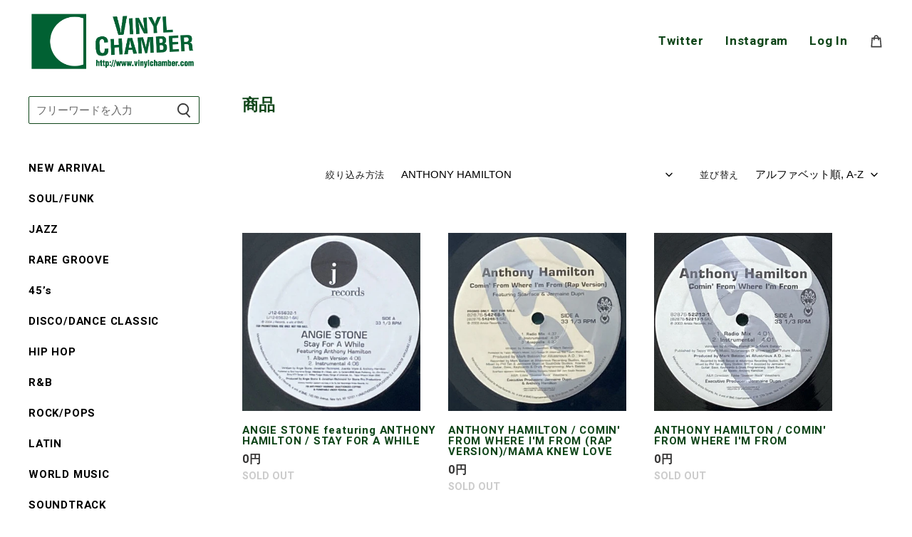

--- FILE ---
content_type: text/html; charset=utf-8
request_url: https://vinylchamber.com/collections/all/anthony-hamilton
body_size: 69414
content:
<!doctype html>
<html class="no-js" lang="ja">
<head>
  <meta charset="utf-8">
  <meta http-equiv="X-UA-Compatible" content="IE=edge,chrome=1">
  <meta name="viewport" content="width=device-width,initial-scale=1">
  <meta name="theme-color" content="#3a3a3a">

  <link rel="preconnect" href="https://cdn.shopify.com" crossorigin>
  <link rel="preconnect" href="https://fonts.shopifycdn.com" crossorigin>
  <link rel="preconnect" href="https://monorail-edge.shopifysvc.com"><link rel="preload" href="//vinylchamber.com/cdn/shop/t/9/assets/theme.css?v=61016071100637301941641277294" as="style">
  <link rel="preload" as="font" href="" type="font/woff2" crossorigin>
  <link rel="preload" as="font" href="" type="font/woff2" crossorigin>
  <link rel="preload" as="font" href="" type="font/woff2" crossorigin>
  <link rel="preload" href="//vinylchamber.com/cdn/shop/t/9/assets/theme.js?v=16203573537316399521641277295" as="script">
  <link rel="preload" href="//vinylchamber.com/cdn/shop/t/9/assets/lazysizes.js?v=63098554868324070131641277291" as="script"><link rel="canonical" href="https://vinylchamber.com/collections/all/anthony-hamilton"><link rel="shortcut icon" href="//vinylchamber.com/cdn/shop/files/2023-06-08_17.39.06_32x32.png?v=1686213559" type="image/png"><title>商品
&ndash; タグ &quot;ANTHONY HAMILTON&quot;&ndash; VINYL CHAMBER</title><!-- /snippets/social-meta-tags.liquid -->


<meta property="og:site_name" content="VINYL CHAMBER">
<meta property="og:url" content="https://vinylchamber.com/collections/all/anthony-hamilton">
<meta property="og:title" content="商品">
<meta property="og:type" content="product.group">
<meta property="og:description" content="VINYL CHAMBERは大阪心斎橋にある中古・輸入レコードショップです。"><meta property="og:image" content="http://vinylchamber.com/cdn/shop/files/2021-11-16_17.33.21.png?v=1637051613">
  <meta property="og:image:secure_url" content="https://vinylchamber.com/cdn/shop/files/2021-11-16_17.33.21.png?v=1637051613">
  <meta property="og:image:width" content="1200">
  <meta property="og:image:height" content="628">


<meta name="twitter:card" content="summary_large_image">
<meta name="twitter:title" content="商品">
<meta name="twitter:description" content="VINYL CHAMBERは大阪心斎橋にある中古・輸入レコードショップです。">

  
<style data-shopify>
:root {
    --color-text: #3a3a3a;
    --color-text-rgb: 58, 58, 58;
    --color-body-text: #333232;
    --color-sale-text: #EA0606;
    --color-small-button-text-border: #3a3a3a;
    --color-text-field: #ffffff;
    --color-text-field-text: #000000;
    --color-text-field-text-rgb: 0, 0, 0;

    --color-btn-primary: #3a3a3a;
    --color-btn-primary-darker: #212121;
    --color-btn-primary-text: #ffffff;

    --color-blankstate: rgba(51, 50, 50, 0.35);
    --color-blankstate-border: rgba(51, 50, 50, 0.2);
    --color-blankstate-background: rgba(51, 50, 50, 0.1);

    --color-text-focus:#606060;
    --color-overlay-text-focus:#e6e6e6;
    --color-btn-primary-focus:#606060;
    --color-btn-social-focus:#d2d2d2;
    --color-small-button-text-border-focus:#606060;
    --predictive-search-focus:#f2f2f2;

    --color-body: #ffffff;
    --color-bg: #ffffff;
    --color-bg-rgb: 255, 255, 255;
    --color-bg-alt: rgba(51, 50, 50, 0.05);
    --color-bg-currency-selector: rgba(51, 50, 50, 0.2);

    --color-overlay-title-text: #ffffff;
    --color-image-overlay: #685858;
    --color-image-overlay-rgb: 104, 88, 88;--opacity-image-overlay: 0.4;--hover-overlay-opacity: 0.8;

    --color-border: #ebebeb;
    --color-border-form: #cccccc;
    --color-border-form-darker: #b3b3b3;

    --svg-select-icon: url(//vinylchamber.com/cdn/shop/t/9/assets/ico-select.svg?v=29003672709104678581641277306);
    --slick-img-url: url(//vinylchamber.com/cdn/shop/t/9/assets/ajax-loader.gif?v=41356863302472015721641277286);

    --font-weight-body--bold: 700;
    --font-weight-body--bolder: 700;

    --font-stack-header: Helvetica, Arial, sans-serif;
    --font-style-header: normal;
    --font-weight-header: 700;

    --font-stack-body: Helvetica, Arial, sans-serif;
    --font-style-body: normal;
    --font-weight-body: 400;

    --font-size-header: 26;

    --font-size-base: 15;

    --font-h1-desktop: 35;
    --font-h1-mobile: 32;
    --font-h2-desktop: 20;
    --font-h2-mobile: 18;
    --font-h3-mobile: 20;
    --font-h4-desktop: 17;
    --font-h4-mobile: 15;
    --font-h5-desktop: 15;
    --font-h5-mobile: 13;
    --font-h6-desktop: 14;
    --font-h6-mobile: 12;

    --font-mega-title-large-desktop: 65;

    --font-rich-text-large: 17;
    --font-rich-text-small: 13;

    
--color-video-bg: #f2f2f2;

    
    --global-color-image-loader-primary: rgba(58, 58, 58, 0.06);
    --global-color-image-loader-secondary: rgba(58, 58, 58, 0.12);
  }
</style>


  <style>*,::after,::before{box-sizing:border-box}body{margin:0}body,html{background-color:var(--color-body)}body,button{font-size:calc(var(--font-size-base) * 1px);font-family:var(--font-stack-body);font-style:var(--font-style-body);font-weight:var(--font-weight-body);color:var(--color-text);line-height:1.5}body,button{-webkit-font-smoothing:antialiased;-webkit-text-size-adjust:100%}.border-bottom{border-bottom:1px solid var(--color-border)}.btn--link{background-color:transparent;border:0;margin:0;color:var(--color-text);text-align:left}.text-right{text-align:right}.icon{display:inline-block;width:20px;height:20px;vertical-align:middle;fill:currentColor}.icon__fallback-text,.visually-hidden{position:absolute!important;overflow:hidden;clip:rect(0 0 0 0);height:1px;width:1px;margin:-1px;padding:0;border:0}svg.icon:not(.icon--full-color) circle,svg.icon:not(.icon--full-color) ellipse,svg.icon:not(.icon--full-color) g,svg.icon:not(.icon--full-color) line,svg.icon:not(.icon--full-color) path,svg.icon:not(.icon--full-color) polygon,svg.icon:not(.icon--full-color) polyline,svg.icon:not(.icon--full-color) rect,symbol.icon:not(.icon--full-color) circle,symbol.icon:not(.icon--full-color) ellipse,symbol.icon:not(.icon--full-color) g,symbol.icon:not(.icon--full-color) line,symbol.icon:not(.icon--full-color) path,symbol.icon:not(.icon--full-color) polygon,symbol.icon:not(.icon--full-color) polyline,symbol.icon:not(.icon--full-color) rect{fill:inherit;stroke:inherit}li{list-style:none}.list--inline{padding:0;margin:0}.list--inline>li{display:inline-block;margin-bottom:0;vertical-align:middle}a{color:var(--color-text);text-decoration:none}.h1,.h2,h1,h2{margin:0 0 17.5px;font-family:var(--font-stack-header);font-style:var(--font-style-header);font-weight:var(--font-weight-header);line-height:1.2;overflow-wrap:break-word;word-wrap:break-word}.h1 a,.h2 a,h1 a,h2 a{color:inherit;text-decoration:none;font-weight:inherit}.h1,h1{font-size:calc(((var(--font-h1-desktop))/ (var(--font-size-base))) * 1em);text-transform:none;letter-spacing:0}@media only screen and (max-width:749px){.h1,h1{font-size:calc(((var(--font-h1-mobile))/ (var(--font-size-base))) * 1em)}}.h2,h2{font-size:calc(((var(--font-h2-desktop))/ (var(--font-size-base))) * 1em);text-transform:uppercase;letter-spacing:.1em}@media only screen and (max-width:749px){.h2,h2{font-size:calc(((var(--font-h2-mobile))/ (var(--font-size-base))) * 1em)}}p{color:var(--color-body-text);margin:0 0 19.44444px}@media only screen and (max-width:749px){p{font-size:calc(((var(--font-size-base) - 1)/ (var(--font-size-base))) * 1em)}}p:last-child{margin-bottom:0}@media only screen and (max-width:749px){.small--hide{display:none!important}}.grid{list-style:none;margin:0;padding:0;margin-left:-30px}.grid::after{content:'';display:table;clear:both}@media only screen and (max-width:749px){.grid{margin-left:-22px}}.grid::after{content:'';display:table;clear:both}.grid--no-gutters{margin-left:0}.grid--no-gutters .grid__item{padding-left:0}.grid--table{display:table;table-layout:fixed;width:100%}.grid--table>.grid__item{float:none;display:table-cell;vertical-align:middle}.grid__item{float:left;padding-left:30px;width:100%}@media only screen and (max-width:749px){.grid__item{padding-left:22px}}.grid__item[class*="--push"]{position:relative}@media only screen and (min-width:750px){.medium-up--one-quarter{width:25%}.medium-up--push-one-third{width:33.33%}.medium-up--one-half{width:50%}.medium-up--push-one-third{left:33.33%;position:relative}}.site-header{position:relative;background-color:var(--color-body)}@media only screen and (max-width:749px){.site-header{border-bottom:1px solid var(--color-border)}}@media only screen and (min-width:750px){.site-header{padding:0 55px}.site-header.logo--center{padding-top:30px}}.site-header__logo{margin:15px 0}.logo-align--center .site-header__logo{text-align:center;margin:0 auto}@media only screen and (max-width:749px){.logo-align--center .site-header__logo{text-align:left;margin:15px 0}}@media only screen and (max-width:749px){.site-header__logo{padding-left:22px;text-align:left}.site-header__logo img{margin:0}}.site-header__logo-link{display:inline-block;word-break:break-word}@media only screen and (min-width:750px){.logo-align--center .site-header__logo-link{margin:0 auto}}.site-header__logo-image{display:block}@media only screen and (min-width:750px){.site-header__logo-image{margin:0 auto}}.site-header__logo-image img{width:100%}.site-header__logo-image--centered img{margin:0 auto}.site-header__logo img{display:block}.site-header__icons{position:relative;white-space:nowrap}@media only screen and (max-width:749px){.site-header__icons{width:auto;padding-right:13px}.site-header__icons .btn--link,.site-header__icons .site-header__cart{font-size:calc(((var(--font-size-base))/ (var(--font-size-base))) * 1em)}}.site-header__icons-wrapper{position:relative;display:-webkit-flex;display:-ms-flexbox;display:flex;width:100%;-ms-flex-align:center;-webkit-align-items:center;-moz-align-items:center;-ms-align-items:center;-o-align-items:center;align-items:center;-webkit-justify-content:flex-end;-ms-justify-content:flex-end;justify-content:flex-end}.site-header__account,.site-header__cart,.site-header__search{position:relative}.site-header__search.site-header__icon{display:none}@media only screen and (min-width:1400px){.site-header__search.site-header__icon{display:block}}.site-header__search-toggle{display:block}@media only screen and (min-width:750px){.site-header__account,.site-header__cart{padding:10px 11px}}.site-header__cart-title,.site-header__search-title{position:absolute!important;overflow:hidden;clip:rect(0 0 0 0);height:1px;width:1px;margin:-1px;padding:0;border:0;display:block;vertical-align:middle}.site-header__cart-title{margin-right:3px}.site-header__cart-count{display:flex;align-items:center;justify-content:center;position:absolute;right:.4rem;top:.2rem;font-weight:700;background-color:var(--color-btn-primary);color:var(--color-btn-primary-text);border-radius:50%;min-width:1em;height:1em}.site-header__cart-count span{font-family:HelveticaNeue,"Helvetica Neue",Helvetica,Arial,sans-serif;font-size:calc(11em / 16);line-height:1}@media only screen and (max-width:749px){.site-header__cart-count{top:calc(7em / 16);right:0;border-radius:50%;min-width:calc(19em / 16);height:calc(19em / 16)}}@media only screen and (max-width:749px){.site-header__cart-count span{padding:.25em calc(6em / 16);font-size:12px}}.site-header__menu{display:none}@media only screen and (max-width:749px){.site-header__icon{display:inline-block;vertical-align:middle;padding:10px 11px;margin:0}}@media only screen and (min-width:750px){.site-header__icon .icon-search{margin-right:3px}}.announcement-bar{z-index:10;position:relative;text-align:center;border-bottom:1px solid transparent;padding:2px}.announcement-bar__link{display:block}.announcement-bar__message{display:block;padding:11px 22px;font-size:calc(((16)/ (var(--font-size-base))) * 1em);font-weight:var(--font-weight-header)}@media only screen and (min-width:750px){.announcement-bar__message{padding-left:55px;padding-right:55px}}.site-nav{position:relative;padding:0;text-align:center;margin:25px 0}.site-nav a{padding:3px 10px}.site-nav__link{display:block;white-space:nowrap}.site-nav--centered .site-nav__link{padding-top:0}.site-nav__link .icon-chevron-down{width:calc(8em / 16);height:calc(8em / 16);margin-left:.5rem}.site-nav__label{border-bottom:1px solid transparent}.site-nav__link--active .site-nav__label{border-bottom-color:var(--color-text)}.site-nav__link--button{border:none;background-color:transparent;padding:3px 10px}.site-header__mobile-nav{z-index:11;position:relative;background-color:var(--color-body)}@media only screen and (max-width:749px){.site-header__mobile-nav{display:-webkit-flex;display:-ms-flexbox;display:flex;width:100%;-ms-flex-align:center;-webkit-align-items:center;-moz-align-items:center;-ms-align-items:center;-o-align-items:center;align-items:center}}.mobile-nav--open .icon-close{display:none}.main-content{opacity:0}.main-content .shopify-section{display:none}.main-content .shopify-section:first-child{display:inherit}.critical-hidden{display:none}</style>

  <script>
    window.performance.mark('debut:theme_stylesheet_loaded.start');

    function onLoadStylesheet() {
      performance.mark('debut:theme_stylesheet_loaded.end');
      performance.measure('debut:theme_stylesheet_loaded', 'debut:theme_stylesheet_loaded.start', 'debut:theme_stylesheet_loaded.end');

      var url = "//vinylchamber.com/cdn/shop/t/9/assets/theme.css?v=61016071100637301941641277294";
      var link = document.querySelector('link[href="' + url + '"]');
      link.loaded = true;
      link.dispatchEvent(new Event('load'));
    }
  </script>

  <link rel="stylesheet" href="//vinylchamber.com/cdn/shop/t/9/assets/theme.css?v=61016071100637301941641277294" type="text/css" media="print" onload="this.media='all';onLoadStylesheet()">
  <link rel="stylesheet" href="//vinylchamber.com/cdn/shop/t/9/assets/style.css?v=37936760000043752541686032556" type="text/css" media="print" onload="this.media='all';onLoadStylesheet()">
  <link rel="stylesheet" href="//vinylchamber.com/cdn/shop/t/9/assets/edit.css?v=36850163699036672671686032819" type="text/css" media="print" onload="this.media='all';onLoadStylesheet()">
  <style>
    
    
    
    
    
    
  </style>

  <script>
    var theme = {
      breakpoints: {
        medium: 750,
        large: 990,
        widescreen: 1400
      },
      strings: {
        addToCart: "BUY",
        soldOut: "SOLD OUT",
        unavailable: "お取り扱いできません",
        regularPrice: "通常価格",
        salePrice: "販売価格",
        sale: "SALE",
        fromLowestPrice: "[price]から",
        vendor: "販売元",
        showMore: "さらに表示する",
        showLess: "表示を減らす",
        searchFor: "検索する",
        addressError: "住所を調べる際にエラーが発生しました",
        addressNoResults: "その住所は見つかりませんでした",
        addressQueryLimit: "Google APIの使用量の制限を超えました。\u003ca href=\"https:\/\/developers.google.com\/maps\/premium\/usage-limits\"\u003eプレミアムプラン\u003c\/a\u003eへのアップグレードをご検討ください。",
        authError: "あなたのGoogle Mapsのアカウント認証で問題が発生しました。",
        newWindow: "新しいウィンドウで開く",
        external: "外部のウェブサイトに移動します。",
        newWindowExternal: "外部のウェブサイトを新しいウィンドウで開く",
        removeLabel: "[product] を削除する",
        update: "アップデート",
        quantity: "数量",
        discountedTotal: "ディスカウント合計",
        regularTotal: "通常合計",
        priceColumn: "ディスカウントの詳細については価格列を参照してください。",
        quantityMinimumMessage: "数量は1以上でなければなりません",
        cartError: "お客様のカートをアップデートするときにエラーが発生しました。再度お試しください。",
        removedItemMessage: "カートから \u003cspan class=\"cart__removed-product-details\"\u003e([quantity]) 個の[link]\u003c\/span\u003eが消去されました。",
        unitPrice: "単価",
        unitPriceSeparator: "あたり",
        oneCartCount: "1個のアイテム",
        otherCartCount: "[count]個のアイテム",
        quantityLabel: "数量: [count]",
        products: "商品",
        loading: "読み込んでいます",
        number_of_results: "[result_number]\/[results_count]",
        number_of_results_found: "[results_count]件の結果が見つかりました",
        one_result_found: "1件の結果が見つかりました"
      },
      moneyFormat: "{{amount_no_decimals}}\u003cspan class=\"yen\"\u003e円\u003c\/span\u003e",
      moneyFormatWithCurrency: "{{amount_no_decimals}}\u003cspan class=\"yen\"\u003e円\u003c\/span\u003e",
      settings: {
        predictiveSearchEnabled: true,
        predictiveSearchShowPrice: false,
        predictiveSearchShowVendor: false
      },
      stylesheet: "//vinylchamber.com/cdn/shop/t/9/assets/theme.css?v=61016071100637301941641277294"
    };theme.backToCollection = {
        collection: {
          title: "商品",
          link: "https://vinylchamber.com/collections/all/anthony-hamilton"
        }
      };
      sessionStorage.setItem("backToCollection", JSON.stringify(theme.backToCollection.collection));document.documentElement.className = document.documentElement.className.replace('no-js', 'js');
  </script><script src="//vinylchamber.com/cdn/shop/t/9/assets/theme.js?v=16203573537316399521641277295" defer="defer"></script>
  <script src="//vinylchamber.com/cdn/shop/t/9/assets/lazysizes.js?v=63098554868324070131641277291" async="async"></script>

  <script type="text/javascript">
    if (window.MSInputMethodContext && document.documentMode) {
      var scripts = document.getElementsByTagName('script')[0];
      var polyfill = document.createElement("script");
      polyfill.defer = true;
      polyfill.src = "//vinylchamber.com/cdn/shop/t/9/assets/ie11CustomProperties.min.js?v=146208399201472936201641277289";

      scripts.parentNode.insertBefore(polyfill, scripts);
    }
  </script>

  <script>window.performance && window.performance.mark && window.performance.mark('shopify.content_for_header.start');</script><meta id="shopify-digital-wallet" name="shopify-digital-wallet" content="/58686210203/digital_wallets/dialog">
<meta name="shopify-checkout-api-token" content="7eebb90fd81a3629f24d79197858fc38">
<link rel="alternate" type="application/atom+xml" title="Feed" href="/collections/all/anthony-hamilton.atom" />
<script async="async" src="/checkouts/internal/preloads.js?locale=ja-JP"></script>
<link rel="preconnect" href="https://shop.app" crossorigin="anonymous">
<script async="async" src="https://shop.app/checkouts/internal/preloads.js?locale=ja-JP&shop_id=58686210203" crossorigin="anonymous"></script>
<script id="apple-pay-shop-capabilities" type="application/json">{"shopId":58686210203,"countryCode":"JP","currencyCode":"JPY","merchantCapabilities":["supports3DS"],"merchantId":"gid:\/\/shopify\/Shop\/58686210203","merchantName":"VINYL CHAMBER","requiredBillingContactFields":["postalAddress","email","phone"],"requiredShippingContactFields":["postalAddress","email","phone"],"shippingType":"shipping","supportedNetworks":["visa","masterCard","amex","jcb","discover"],"total":{"type":"pending","label":"VINYL CHAMBER","amount":"1.00"},"shopifyPaymentsEnabled":true,"supportsSubscriptions":true}</script>
<script id="shopify-features" type="application/json">{"accessToken":"7eebb90fd81a3629f24d79197858fc38","betas":["rich-media-storefront-analytics"],"domain":"vinylchamber.com","predictiveSearch":false,"shopId":58686210203,"locale":"ja"}</script>
<script>var Shopify = Shopify || {};
Shopify.shop = "vinylchamber.myshopify.com";
Shopify.locale = "ja";
Shopify.currency = {"active":"JPY","rate":"1.0"};
Shopify.country = "JP";
Shopify.theme = {"name":"Debutのコピー 20220104","id":128112623771,"schema_name":"Debut","schema_version":"17.13.0","theme_store_id":796,"role":"main"};
Shopify.theme.handle = "null";
Shopify.theme.style = {"id":null,"handle":null};
Shopify.cdnHost = "vinylchamber.com/cdn";
Shopify.routes = Shopify.routes || {};
Shopify.routes.root = "/";</script>
<script type="module">!function(o){(o.Shopify=o.Shopify||{}).modules=!0}(window);</script>
<script>!function(o){function n(){var o=[];function n(){o.push(Array.prototype.slice.apply(arguments))}return n.q=o,n}var t=o.Shopify=o.Shopify||{};t.loadFeatures=n(),t.autoloadFeatures=n()}(window);</script>
<script>
  window.ShopifyPay = window.ShopifyPay || {};
  window.ShopifyPay.apiHost = "shop.app\/pay";
  window.ShopifyPay.redirectState = null;
</script>
<script id="shop-js-analytics" type="application/json">{"pageType":"collection"}</script>
<script defer="defer" async type="module" src="//vinylchamber.com/cdn/shopifycloud/shop-js/modules/v2/client.init-shop-cart-sync_CZKilf07.ja.esm.js"></script>
<script defer="defer" async type="module" src="//vinylchamber.com/cdn/shopifycloud/shop-js/modules/v2/chunk.common_rlhnONO2.esm.js"></script>
<script type="module">
  await import("//vinylchamber.com/cdn/shopifycloud/shop-js/modules/v2/client.init-shop-cart-sync_CZKilf07.ja.esm.js");
await import("//vinylchamber.com/cdn/shopifycloud/shop-js/modules/v2/chunk.common_rlhnONO2.esm.js");

  window.Shopify.SignInWithShop?.initShopCartSync?.({"fedCMEnabled":true,"windoidEnabled":true});

</script>
<script>
  window.Shopify = window.Shopify || {};
  if (!window.Shopify.featureAssets) window.Shopify.featureAssets = {};
  window.Shopify.featureAssets['shop-js'] = {"shop-cart-sync":["modules/v2/client.shop-cart-sync_BwCHLH8C.ja.esm.js","modules/v2/chunk.common_rlhnONO2.esm.js"],"init-fed-cm":["modules/v2/client.init-fed-cm_CQXj6EwP.ja.esm.js","modules/v2/chunk.common_rlhnONO2.esm.js"],"shop-button":["modules/v2/client.shop-button_B7JE2zCc.ja.esm.js","modules/v2/chunk.common_rlhnONO2.esm.js"],"init-windoid":["modules/v2/client.init-windoid_DQ9csUH7.ja.esm.js","modules/v2/chunk.common_rlhnONO2.esm.js"],"shop-cash-offers":["modules/v2/client.shop-cash-offers_DxEVlT9h.ja.esm.js","modules/v2/chunk.common_rlhnONO2.esm.js","modules/v2/chunk.modal_BI56FOb0.esm.js"],"shop-toast-manager":["modules/v2/client.shop-toast-manager_BE8_-kNb.ja.esm.js","modules/v2/chunk.common_rlhnONO2.esm.js"],"init-shop-email-lookup-coordinator":["modules/v2/client.init-shop-email-lookup-coordinator_BgbPPTAQ.ja.esm.js","modules/v2/chunk.common_rlhnONO2.esm.js"],"pay-button":["modules/v2/client.pay-button_hoKCMeMC.ja.esm.js","modules/v2/chunk.common_rlhnONO2.esm.js"],"avatar":["modules/v2/client.avatar_BTnouDA3.ja.esm.js"],"init-shop-cart-sync":["modules/v2/client.init-shop-cart-sync_CZKilf07.ja.esm.js","modules/v2/chunk.common_rlhnONO2.esm.js"],"shop-login-button":["modules/v2/client.shop-login-button_BXDQHqjj.ja.esm.js","modules/v2/chunk.common_rlhnONO2.esm.js","modules/v2/chunk.modal_BI56FOb0.esm.js"],"init-customer-accounts-sign-up":["modules/v2/client.init-customer-accounts-sign-up_C3NeUvFd.ja.esm.js","modules/v2/client.shop-login-button_BXDQHqjj.ja.esm.js","modules/v2/chunk.common_rlhnONO2.esm.js","modules/v2/chunk.modal_BI56FOb0.esm.js"],"init-shop-for-new-customer-accounts":["modules/v2/client.init-shop-for-new-customer-accounts_D-v2xi0b.ja.esm.js","modules/v2/client.shop-login-button_BXDQHqjj.ja.esm.js","modules/v2/chunk.common_rlhnONO2.esm.js","modules/v2/chunk.modal_BI56FOb0.esm.js"],"init-customer-accounts":["modules/v2/client.init-customer-accounts_Cciaq_Mb.ja.esm.js","modules/v2/client.shop-login-button_BXDQHqjj.ja.esm.js","modules/v2/chunk.common_rlhnONO2.esm.js","modules/v2/chunk.modal_BI56FOb0.esm.js"],"shop-follow-button":["modules/v2/client.shop-follow-button_CM9l58Wl.ja.esm.js","modules/v2/chunk.common_rlhnONO2.esm.js","modules/v2/chunk.modal_BI56FOb0.esm.js"],"lead-capture":["modules/v2/client.lead-capture_oVhdpGxe.ja.esm.js","modules/v2/chunk.common_rlhnONO2.esm.js","modules/v2/chunk.modal_BI56FOb0.esm.js"],"checkout-modal":["modules/v2/client.checkout-modal_BbgmKIDX.ja.esm.js","modules/v2/chunk.common_rlhnONO2.esm.js","modules/v2/chunk.modal_BI56FOb0.esm.js"],"shop-login":["modules/v2/client.shop-login_BRorRhgW.ja.esm.js","modules/v2/chunk.common_rlhnONO2.esm.js","modules/v2/chunk.modal_BI56FOb0.esm.js"],"payment-terms":["modules/v2/client.payment-terms_Ba4TR13R.ja.esm.js","modules/v2/chunk.common_rlhnONO2.esm.js","modules/v2/chunk.modal_BI56FOb0.esm.js"]};
</script>
<script id="__st">var __st={"a":58686210203,"offset":32400,"reqid":"416172e8-b27c-4906-9865-f9ae4ef763ee-1768986098","pageurl":"vinylchamber.com\/collections\/all\/anthony-hamilton","u":"d284a682039a","p":"collection"};</script>
<script>window.ShopifyPaypalV4VisibilityTracking = true;</script>
<script id="captcha-bootstrap">!function(){'use strict';const t='contact',e='account',n='new_comment',o=[[t,t],['blogs',n],['comments',n],[t,'customer']],c=[[e,'customer_login'],[e,'guest_login'],[e,'recover_customer_password'],[e,'create_customer']],r=t=>t.map((([t,e])=>`form[action*='/${t}']:not([data-nocaptcha='true']) input[name='form_type'][value='${e}']`)).join(','),a=t=>()=>t?[...document.querySelectorAll(t)].map((t=>t.form)):[];function s(){const t=[...o],e=r(t);return a(e)}const i='password',u='form_key',d=['recaptcha-v3-token','g-recaptcha-response','h-captcha-response',i],f=()=>{try{return window.sessionStorage}catch{return}},m='__shopify_v',_=t=>t.elements[u];function p(t,e,n=!1){try{const o=window.sessionStorage,c=JSON.parse(o.getItem(e)),{data:r}=function(t){const{data:e,action:n}=t;return t[m]||n?{data:e,action:n}:{data:t,action:n}}(c);for(const[e,n]of Object.entries(r))t.elements[e]&&(t.elements[e].value=n);n&&o.removeItem(e)}catch(o){console.error('form repopulation failed',{error:o})}}const l='form_type',E='cptcha';function T(t){t.dataset[E]=!0}const w=window,h=w.document,L='Shopify',v='ce_forms',y='captcha';let A=!1;((t,e)=>{const n=(g='f06e6c50-85a8-45c8-87d0-21a2b65856fe',I='https://cdn.shopify.com/shopifycloud/storefront-forms-hcaptcha/ce_storefront_forms_captcha_hcaptcha.v1.5.2.iife.js',D={infoText:'hCaptchaによる保護',privacyText:'プライバシー',termsText:'利用規約'},(t,e,n)=>{const o=w[L][v],c=o.bindForm;if(c)return c(t,g,e,D).then(n);var r;o.q.push([[t,g,e,D],n]),r=I,A||(h.body.append(Object.assign(h.createElement('script'),{id:'captcha-provider',async:!0,src:r})),A=!0)});var g,I,D;w[L]=w[L]||{},w[L][v]=w[L][v]||{},w[L][v].q=[],w[L][y]=w[L][y]||{},w[L][y].protect=function(t,e){n(t,void 0,e),T(t)},Object.freeze(w[L][y]),function(t,e,n,w,h,L){const[v,y,A,g]=function(t,e,n){const i=e?o:[],u=t?c:[],d=[...i,...u],f=r(d),m=r(i),_=r(d.filter((([t,e])=>n.includes(e))));return[a(f),a(m),a(_),s()]}(w,h,L),I=t=>{const e=t.target;return e instanceof HTMLFormElement?e:e&&e.form},D=t=>v().includes(t);t.addEventListener('submit',(t=>{const e=I(t);if(!e)return;const n=D(e)&&!e.dataset.hcaptchaBound&&!e.dataset.recaptchaBound,o=_(e),c=g().includes(e)&&(!o||!o.value);(n||c)&&t.preventDefault(),c&&!n&&(function(t){try{if(!f())return;!function(t){const e=f();if(!e)return;const n=_(t);if(!n)return;const o=n.value;o&&e.removeItem(o)}(t);const e=Array.from(Array(32),(()=>Math.random().toString(36)[2])).join('');!function(t,e){_(t)||t.append(Object.assign(document.createElement('input'),{type:'hidden',name:u})),t.elements[u].value=e}(t,e),function(t,e){const n=f();if(!n)return;const o=[...t.querySelectorAll(`input[type='${i}']`)].map((({name:t})=>t)),c=[...d,...o],r={};for(const[a,s]of new FormData(t).entries())c.includes(a)||(r[a]=s);n.setItem(e,JSON.stringify({[m]:1,action:t.action,data:r}))}(t,e)}catch(e){console.error('failed to persist form',e)}}(e),e.submit())}));const S=(t,e)=>{t&&!t.dataset[E]&&(n(t,e.some((e=>e===t))),T(t))};for(const o of['focusin','change'])t.addEventListener(o,(t=>{const e=I(t);D(e)&&S(e,y())}));const B=e.get('form_key'),M=e.get(l),P=B&&M;t.addEventListener('DOMContentLoaded',(()=>{const t=y();if(P)for(const e of t)e.elements[l].value===M&&p(e,B);[...new Set([...A(),...v().filter((t=>'true'===t.dataset.shopifyCaptcha))])].forEach((e=>S(e,t)))}))}(h,new URLSearchParams(w.location.search),n,t,e,['guest_login'])})(!0,!0)}();</script>
<script integrity="sha256-4kQ18oKyAcykRKYeNunJcIwy7WH5gtpwJnB7kiuLZ1E=" data-source-attribution="shopify.loadfeatures" defer="defer" src="//vinylchamber.com/cdn/shopifycloud/storefront/assets/storefront/load_feature-a0a9edcb.js" crossorigin="anonymous"></script>
<script crossorigin="anonymous" defer="defer" src="//vinylchamber.com/cdn/shopifycloud/storefront/assets/shopify_pay/storefront-65b4c6d7.js?v=20250812"></script>
<script data-source-attribution="shopify.dynamic_checkout.dynamic.init">var Shopify=Shopify||{};Shopify.PaymentButton=Shopify.PaymentButton||{isStorefrontPortableWallets:!0,init:function(){window.Shopify.PaymentButton.init=function(){};var t=document.createElement("script");t.src="https://vinylchamber.com/cdn/shopifycloud/portable-wallets/latest/portable-wallets.ja.js",t.type="module",document.head.appendChild(t)}};
</script>
<script data-source-attribution="shopify.dynamic_checkout.buyer_consent">
  function portableWalletsHideBuyerConsent(e){var t=document.getElementById("shopify-buyer-consent"),n=document.getElementById("shopify-subscription-policy-button");t&&n&&(t.classList.add("hidden"),t.setAttribute("aria-hidden","true"),n.removeEventListener("click",e))}function portableWalletsShowBuyerConsent(e){var t=document.getElementById("shopify-buyer-consent"),n=document.getElementById("shopify-subscription-policy-button");t&&n&&(t.classList.remove("hidden"),t.removeAttribute("aria-hidden"),n.addEventListener("click",e))}window.Shopify?.PaymentButton&&(window.Shopify.PaymentButton.hideBuyerConsent=portableWalletsHideBuyerConsent,window.Shopify.PaymentButton.showBuyerConsent=portableWalletsShowBuyerConsent);
</script>
<script data-source-attribution="shopify.dynamic_checkout.cart.bootstrap">document.addEventListener("DOMContentLoaded",(function(){function t(){return document.querySelector("shopify-accelerated-checkout-cart, shopify-accelerated-checkout")}if(t())Shopify.PaymentButton.init();else{new MutationObserver((function(e,n){t()&&(Shopify.PaymentButton.init(),n.disconnect())})).observe(document.body,{childList:!0,subtree:!0})}}));
</script>
<script id='scb4127' type='text/javascript' async='' src='https://vinylchamber.com/cdn/shopifycloud/privacy-banner/storefront-banner.js'></script><link id="shopify-accelerated-checkout-styles" rel="stylesheet" media="screen" href="https://vinylchamber.com/cdn/shopifycloud/portable-wallets/latest/accelerated-checkout-backwards-compat.css" crossorigin="anonymous">
<style id="shopify-accelerated-checkout-cart">
        #shopify-buyer-consent {
  margin-top: 1em;
  display: inline-block;
  width: 100%;
}

#shopify-buyer-consent.hidden {
  display: none;
}

#shopify-subscription-policy-button {
  background: none;
  border: none;
  padding: 0;
  text-decoration: underline;
  font-size: inherit;
  cursor: pointer;
}

#shopify-subscription-policy-button::before {
  box-shadow: none;
}

      </style>

<script>window.performance && window.performance.mark && window.performance.mark('shopify.content_for_header.end');</script>
<link href="https://monorail-edge.shopifysvc.com" rel="dns-prefetch">
<script>(function(){if ("sendBeacon" in navigator && "performance" in window) {try {var session_token_from_headers = performance.getEntriesByType('navigation')[0].serverTiming.find(x => x.name == '_s').description;} catch {var session_token_from_headers = undefined;}var session_cookie_matches = document.cookie.match(/_shopify_s=([^;]*)/);var session_token_from_cookie = session_cookie_matches && session_cookie_matches.length === 2 ? session_cookie_matches[1] : "";var session_token = session_token_from_headers || session_token_from_cookie || "";function handle_abandonment_event(e) {var entries = performance.getEntries().filter(function(entry) {return /monorail-edge.shopifysvc.com/.test(entry.name);});if (!window.abandonment_tracked && entries.length === 0) {window.abandonment_tracked = true;var currentMs = Date.now();var navigation_start = performance.timing.navigationStart;var payload = {shop_id: 58686210203,url: window.location.href,navigation_start,duration: currentMs - navigation_start,session_token,page_type: "collection"};window.navigator.sendBeacon("https://monorail-edge.shopifysvc.com/v1/produce", JSON.stringify({schema_id: "online_store_buyer_site_abandonment/1.1",payload: payload,metadata: {event_created_at_ms: currentMs,event_sent_at_ms: currentMs}}));}}window.addEventListener('pagehide', handle_abandonment_event);}}());</script>
<script id="web-pixels-manager-setup">(function e(e,d,r,n,o){if(void 0===o&&(o={}),!Boolean(null===(a=null===(i=window.Shopify)||void 0===i?void 0:i.analytics)||void 0===a?void 0:a.replayQueue)){var i,a;window.Shopify=window.Shopify||{};var t=window.Shopify;t.analytics=t.analytics||{};var s=t.analytics;s.replayQueue=[],s.publish=function(e,d,r){return s.replayQueue.push([e,d,r]),!0};try{self.performance.mark("wpm:start")}catch(e){}var l=function(){var e={modern:/Edge?\/(1{2}[4-9]|1[2-9]\d|[2-9]\d{2}|\d{4,})\.\d+(\.\d+|)|Firefox\/(1{2}[4-9]|1[2-9]\d|[2-9]\d{2}|\d{4,})\.\d+(\.\d+|)|Chrom(ium|e)\/(9{2}|\d{3,})\.\d+(\.\d+|)|(Maci|X1{2}).+ Version\/(15\.\d+|(1[6-9]|[2-9]\d|\d{3,})\.\d+)([,.]\d+|)( \(\w+\)|)( Mobile\/\w+|) Safari\/|Chrome.+OPR\/(9{2}|\d{3,})\.\d+\.\d+|(CPU[ +]OS|iPhone[ +]OS|CPU[ +]iPhone|CPU IPhone OS|CPU iPad OS)[ +]+(15[._]\d+|(1[6-9]|[2-9]\d|\d{3,})[._]\d+)([._]\d+|)|Android:?[ /-](13[3-9]|1[4-9]\d|[2-9]\d{2}|\d{4,})(\.\d+|)(\.\d+|)|Android.+Firefox\/(13[5-9]|1[4-9]\d|[2-9]\d{2}|\d{4,})\.\d+(\.\d+|)|Android.+Chrom(ium|e)\/(13[3-9]|1[4-9]\d|[2-9]\d{2}|\d{4,})\.\d+(\.\d+|)|SamsungBrowser\/([2-9]\d|\d{3,})\.\d+/,legacy:/Edge?\/(1[6-9]|[2-9]\d|\d{3,})\.\d+(\.\d+|)|Firefox\/(5[4-9]|[6-9]\d|\d{3,})\.\d+(\.\d+|)|Chrom(ium|e)\/(5[1-9]|[6-9]\d|\d{3,})\.\d+(\.\d+|)([\d.]+$|.*Safari\/(?![\d.]+ Edge\/[\d.]+$))|(Maci|X1{2}).+ Version\/(10\.\d+|(1[1-9]|[2-9]\d|\d{3,})\.\d+)([,.]\d+|)( \(\w+\)|)( Mobile\/\w+|) Safari\/|Chrome.+OPR\/(3[89]|[4-9]\d|\d{3,})\.\d+\.\d+|(CPU[ +]OS|iPhone[ +]OS|CPU[ +]iPhone|CPU IPhone OS|CPU iPad OS)[ +]+(10[._]\d+|(1[1-9]|[2-9]\d|\d{3,})[._]\d+)([._]\d+|)|Android:?[ /-](13[3-9]|1[4-9]\d|[2-9]\d{2}|\d{4,})(\.\d+|)(\.\d+|)|Mobile Safari.+OPR\/([89]\d|\d{3,})\.\d+\.\d+|Android.+Firefox\/(13[5-9]|1[4-9]\d|[2-9]\d{2}|\d{4,})\.\d+(\.\d+|)|Android.+Chrom(ium|e)\/(13[3-9]|1[4-9]\d|[2-9]\d{2}|\d{4,})\.\d+(\.\d+|)|Android.+(UC? ?Browser|UCWEB|U3)[ /]?(15\.([5-9]|\d{2,})|(1[6-9]|[2-9]\d|\d{3,})\.\d+)\.\d+|SamsungBrowser\/(5\.\d+|([6-9]|\d{2,})\.\d+)|Android.+MQ{2}Browser\/(14(\.(9|\d{2,})|)|(1[5-9]|[2-9]\d|\d{3,})(\.\d+|))(\.\d+|)|K[Aa][Ii]OS\/(3\.\d+|([4-9]|\d{2,})\.\d+)(\.\d+|)/},d=e.modern,r=e.legacy,n=navigator.userAgent;return n.match(d)?"modern":n.match(r)?"legacy":"unknown"}(),u="modern"===l?"modern":"legacy",c=(null!=n?n:{modern:"",legacy:""})[u],f=function(e){return[e.baseUrl,"/wpm","/b",e.hashVersion,"modern"===e.buildTarget?"m":"l",".js"].join("")}({baseUrl:d,hashVersion:r,buildTarget:u}),m=function(e){var d=e.version,r=e.bundleTarget,n=e.surface,o=e.pageUrl,i=e.monorailEndpoint;return{emit:function(e){var a=e.status,t=e.errorMsg,s=(new Date).getTime(),l=JSON.stringify({metadata:{event_sent_at_ms:s},events:[{schema_id:"web_pixels_manager_load/3.1",payload:{version:d,bundle_target:r,page_url:o,status:a,surface:n,error_msg:t},metadata:{event_created_at_ms:s}}]});if(!i)return console&&console.warn&&console.warn("[Web Pixels Manager] No Monorail endpoint provided, skipping logging."),!1;try{return self.navigator.sendBeacon.bind(self.navigator)(i,l)}catch(e){}var u=new XMLHttpRequest;try{return u.open("POST",i,!0),u.setRequestHeader("Content-Type","text/plain"),u.send(l),!0}catch(e){return console&&console.warn&&console.warn("[Web Pixels Manager] Got an unhandled error while logging to Monorail."),!1}}}}({version:r,bundleTarget:l,surface:e.surface,pageUrl:self.location.href,monorailEndpoint:e.monorailEndpoint});try{o.browserTarget=l,function(e){var d=e.src,r=e.async,n=void 0===r||r,o=e.onload,i=e.onerror,a=e.sri,t=e.scriptDataAttributes,s=void 0===t?{}:t,l=document.createElement("script"),u=document.querySelector("head"),c=document.querySelector("body");if(l.async=n,l.src=d,a&&(l.integrity=a,l.crossOrigin="anonymous"),s)for(var f in s)if(Object.prototype.hasOwnProperty.call(s,f))try{l.dataset[f]=s[f]}catch(e){}if(o&&l.addEventListener("load",o),i&&l.addEventListener("error",i),u)u.appendChild(l);else{if(!c)throw new Error("Did not find a head or body element to append the script");c.appendChild(l)}}({src:f,async:!0,onload:function(){if(!function(){var e,d;return Boolean(null===(d=null===(e=window.Shopify)||void 0===e?void 0:e.analytics)||void 0===d?void 0:d.initialized)}()){var d=window.webPixelsManager.init(e)||void 0;if(d){var r=window.Shopify.analytics;r.replayQueue.forEach((function(e){var r=e[0],n=e[1],o=e[2];d.publishCustomEvent(r,n,o)})),r.replayQueue=[],r.publish=d.publishCustomEvent,r.visitor=d.visitor,r.initialized=!0}}},onerror:function(){return m.emit({status:"failed",errorMsg:"".concat(f," has failed to load")})},sri:function(e){var d=/^sha384-[A-Za-z0-9+/=]+$/;return"string"==typeof e&&d.test(e)}(c)?c:"",scriptDataAttributes:o}),m.emit({status:"loading"})}catch(e){m.emit({status:"failed",errorMsg:(null==e?void 0:e.message)||"Unknown error"})}}})({shopId: 58686210203,storefrontBaseUrl: "https://vinylchamber.com",extensionsBaseUrl: "https://extensions.shopifycdn.com/cdn/shopifycloud/web-pixels-manager",monorailEndpoint: "https://monorail-edge.shopifysvc.com/unstable/produce_batch",surface: "storefront-renderer",enabledBetaFlags: ["2dca8a86"],webPixelsConfigList: [{"id":"shopify-app-pixel","configuration":"{}","eventPayloadVersion":"v1","runtimeContext":"STRICT","scriptVersion":"0450","apiClientId":"shopify-pixel","type":"APP","privacyPurposes":["ANALYTICS","MARKETING"]},{"id":"shopify-custom-pixel","eventPayloadVersion":"v1","runtimeContext":"LAX","scriptVersion":"0450","apiClientId":"shopify-pixel","type":"CUSTOM","privacyPurposes":["ANALYTICS","MARKETING"]}],isMerchantRequest: false,initData: {"shop":{"name":"VINYL CHAMBER","paymentSettings":{"currencyCode":"JPY"},"myshopifyDomain":"vinylchamber.myshopify.com","countryCode":"JP","storefrontUrl":"https:\/\/vinylchamber.com"},"customer":null,"cart":null,"checkout":null,"productVariants":[],"purchasingCompany":null},},"https://vinylchamber.com/cdn","fcfee988w5aeb613cpc8e4bc33m6693e112",{"modern":"","legacy":""},{"shopId":"58686210203","storefrontBaseUrl":"https:\/\/vinylchamber.com","extensionBaseUrl":"https:\/\/extensions.shopifycdn.com\/cdn\/shopifycloud\/web-pixels-manager","surface":"storefront-renderer","enabledBetaFlags":"[\"2dca8a86\"]","isMerchantRequest":"false","hashVersion":"fcfee988w5aeb613cpc8e4bc33m6693e112","publish":"custom","events":"[[\"page_viewed\",{}],[\"collection_viewed\",{\"collection\":{\"id\":\"\",\"title\":\"商品\",\"productVariants\":[{\"price\":{\"amount\":0.0,\"currencyCode\":\"JPY\"},\"product\":{\"title\":\"ANGIE STONE featuring ANTHONY HAMILTON \/ STAY FOR A WHILE\",\"vendor\":\"VINYL CHAMBER\",\"id\":\"7688788574363\",\"untranslatedTitle\":\"ANGIE STONE featuring ANTHONY HAMILTON \/ STAY FOR A WHILE\",\"url\":\"\/products\/angie-stone-featuring-anthony-hamilton-stay-for-a-while\",\"type\":\"\"},\"id\":\"43477070872731\",\"image\":{\"src\":\"\/\/vinylchamber.com\/cdn\/shop\/files\/3230728011_a.jpg?v=1690607771\"},\"sku\":\"\",\"title\":\"Default Title\",\"untranslatedTitle\":\"Default Title\"},{\"price\":{\"amount\":0.0,\"currencyCode\":\"JPY\"},\"product\":{\"title\":\"ANTHONY HAMILTON \/ COMIN' FROM  WHERE I'M FROM (RAP VERSION)\/MAMA KNEW LOVE\",\"vendor\":\"VINYL CHAMBER\",\"id\":\"7688786051227\",\"untranslatedTitle\":\"ANTHONY HAMILTON \/ COMIN' FROM  WHERE I'M FROM (RAP VERSION)\/MAMA KNEW LOVE\",\"url\":\"\/products\/anthony-hamilton-comin-from-where-im-from%E3%81%AE%E3%82%B3%E3%83%94%E3%83%BC\",\"type\":\"\"},\"id\":\"43477066711195\",\"image\":{\"src\":\"\/\/vinylchamber.com\/cdn\/shop\/files\/3230728010_a.jpg?v=1690607814\"},\"sku\":\"\",\"title\":\"Default Title\",\"untranslatedTitle\":\"Default Title\"},{\"price\":{\"amount\":0.0,\"currencyCode\":\"JPY\"},\"product\":{\"title\":\"ANTHONY HAMILTON \/ COMIN' FROM WHERE I'M FROM\",\"vendor\":\"VINYL CHAMBER\",\"id\":\"7564779028635\",\"untranslatedTitle\":\"ANTHONY HAMILTON \/ COMIN' FROM WHERE I'M FROM\",\"url\":\"\/products\/anthony-hamilton-comin-from-where-im-from\",\"type\":\"\"},\"id\":\"43077101879451\",\"image\":{\"src\":\"\/\/vinylchamber.com\/cdn\/shop\/products\/3221210009_a.jpg?v=1670750752\"},\"sku\":\"\",\"title\":\"Default Title\",\"untranslatedTitle\":\"Default Title\"},{\"price\":{\"amount\":0.0,\"currencyCode\":\"JPY\"},\"product\":{\"title\":\"COMMODORES \/ CAUGHT IN THE ACT\",\"vendor\":\"VINYL CHAMBER\",\"id\":\"7618250768539\",\"untranslatedTitle\":\"COMMODORES \/ CAUGHT IN THE ACT\",\"url\":\"\/products\/commodores-caught-in-the-act\",\"type\":\"\"},\"id\":\"43267625451675\",\"image\":{\"src\":\"\/\/vinylchamber.com\/cdn\/shop\/products\/3230227002_a.jpg?v=1677731418\"},\"sku\":\"\",\"title\":\"Default Title\",\"untranslatedTitle\":\"Default Title\"},{\"price\":{\"amount\":0.0,\"currencyCode\":\"JPY\"},\"product\":{\"title\":\"COMMODORES \/ NATURAL HIGH\",\"vendor\":\"VINYL CHAMBER\",\"id\":\"8555927830683\",\"untranslatedTitle\":\"COMMODORES \/ NATURAL HIGH\",\"url\":\"\/products\/commodores-natural-high-%E3%82%B3%E3%83%94%E3%83%BC-1\",\"type\":\"\"},\"id\":\"46782185177243\",\"image\":{\"src\":\"\/\/vinylchamber.com\/cdn\/shop\/files\/3250705002_a.jpg?v=1751703746\"},\"sku\":null,\"title\":\"Default Title\",\"untranslatedTitle\":\"Default Title\"},{\"price\":{\"amount\":0.0,\"currencyCode\":\"JPY\"},\"product\":{\"title\":\"DRAMATICS \/ DRAMATICALLY YOURS\",\"vendor\":\"VINYL CHAMBER\",\"id\":\"8578598797467\",\"untranslatedTitle\":\"DRAMATICS \/ DRAMATICALLY YOURS\",\"url\":\"\/products\/dramatics\",\"type\":\"\"},\"id\":\"46864183001243\",\"image\":{\"src\":\"\/\/vinylchamber.com\/cdn\/shop\/files\/3250722001_a.jpg?v=1753331282\"},\"sku\":null,\"title\":\"Default Title\",\"untranslatedTitle\":\"Default Title\"},{\"price\":{\"amount\":0.0,\"currencyCode\":\"JPY\"},\"product\":{\"title\":\"EARTH, WIND \u0026 FIRE \/ I AM\",\"vendor\":\"VINYL CHAMBER\",\"id\":\"8172771672219\",\"untranslatedTitle\":\"EARTH, WIND \u0026 FIRE \/ I AM\",\"url\":\"\/products\/earth-wind-fire-i-am-1\",\"type\":\"\"},\"id\":\"45176030560411\",\"image\":{\"src\":\"\/\/vinylchamber.com\/cdn\/shop\/files\/3240701001_a.jpg?v=1719897597\"},\"sku\":\"\",\"title\":\"Default Title\",\"untranslatedTitle\":\"Default Title\"},{\"price\":{\"amount\":0.0,\"currencyCode\":\"JPY\"},\"product\":{\"title\":\"EARTH, WIND \u0026 FIRE \/ I AM\",\"vendor\":\"VINYL CHAMBER\",\"id\":\"8729562939547\",\"untranslatedTitle\":\"EARTH, WIND \u0026 FIRE \/ I AM\",\"url\":\"\/products\/earth-wind-fire-i-am-%E3%82%B3%E3%83%94%E3%83%BC\",\"type\":\"\"},\"id\":\"47396493164699\",\"image\":{\"src\":\"\/\/vinylchamber.com\/cdn\/shop\/files\/3251016008_a.jpg?v=1760673611\"},\"sku\":null,\"title\":\"Default Title\",\"untranslatedTitle\":\"Default Title\"},{\"price\":{\"amount\":0.0,\"currencyCode\":\"JPY\"},\"product\":{\"title\":\"HELTAH SKELTAH \/ MAGNUM FORCE\",\"vendor\":\"VINYL CHAMBER\",\"id\":\"7872695697563\",\"untranslatedTitle\":\"HELTAH SKELTAH \/ MAGNUM FORCE\",\"url\":\"\/products\/heltah-skeltah-magnum-force\",\"type\":\"\"},\"id\":\"44145691197595\",\"image\":{\"src\":\"\/\/vinylchamber.com\/cdn\/shop\/files\/3240213001_a.jpg?v=1707817698\"},\"sku\":\"\",\"title\":\"Default Title\",\"untranslatedTitle\":\"Default Title\"},{\"price\":{\"amount\":15880.0,\"currencyCode\":\"JPY\"},\"product\":{\"title\":\"HELTAH SKELTAH \/ MAGNUM FORCE\",\"vendor\":\"VINYL CHAMBER\",\"id\":\"8835885236379\",\"untranslatedTitle\":\"HELTAH SKELTAH \/ MAGNUM FORCE\",\"url\":\"\/products\/heltah-skeltah-magnum-force-%E3%82%B3%E3%83%94%E3%83%BC\",\"type\":\"\"},\"id\":\"47764154810523\",\"image\":{\"src\":\"\/\/vinylchamber.com\/cdn\/shop\/files\/3251227001_a.jpg?v=1766810892\"},\"sku\":null,\"title\":\"Default Title\",\"untranslatedTitle\":\"Default Title\"},{\"price\":{\"amount\":0.0,\"currencyCode\":\"JPY\"},\"product\":{\"title\":\"JADAKISS \/ WHY\/WHAT YOU SO MAD AT??\",\"vendor\":\"VINYL CHAMBER\",\"id\":\"7672821022875\",\"untranslatedTitle\":\"JADAKISS \/ WHY\/WHAT YOU SO MAD AT??\",\"url\":\"\/products\/jadakiss-why-what-you-so-mad-at\",\"type\":\"\"},\"id\":\"43423006490779\",\"image\":{\"src\":\"\/\/vinylchamber.com\/cdn\/shop\/files\/3230613012_a.jpg?v=1686821402\"},\"sku\":\"\",\"title\":\"Default Title\",\"untranslatedTitle\":\"Default Title\"},{\"price\":{\"amount\":0.0,\"currencyCode\":\"JPY\"},\"product\":{\"title\":\"KEYSHIA COLE \/ JUST LIKE YOU\",\"vendor\":\"VINYL CHAMBER\",\"id\":\"8189076799643\",\"untranslatedTitle\":\"KEYSHIA COLE \/ JUST LIKE YOU\",\"url\":\"\/products\/keyshia-cole-just-like-you\",\"type\":\"\"},\"id\":\"45234346557595\",\"image\":{\"src\":\"\/\/vinylchamber.com\/cdn\/shop\/files\/3240711005_a.jpg?v=1720846514\"},\"sku\":\"\",\"title\":\"Default Title\",\"untranslatedTitle\":\"Default Title\"},{\"price\":{\"amount\":0.0,\"currencyCode\":\"JPY\"},\"product\":{\"title\":\"O.S.T. (V.A.) \/ NEW YORK UNDERCOVER\",\"vendor\":\"VINYL CHAMBER\",\"id\":\"7671878549659\",\"untranslatedTitle\":\"O.S.T. (V.A.) \/ NEW YORK UNDERCOVER\",\"url\":\"\/products\/o-s-t-v-a-new-york-undercover\",\"type\":\"\"},\"id\":\"43419569324187\",\"image\":{\"src\":\"\/\/vinylchamber.com\/cdn\/shop\/files\/3230611008_a.jpg?v=1686559143\"},\"sku\":\"\",\"title\":\"Default Title\",\"untranslatedTitle\":\"Default Title\"},{\"price\":{\"amount\":0.0,\"currencyCode\":\"JPY\"},\"product\":{\"title\":\"O.S.T. (V.A.) \/ NEW YORK UNDERCOVER\",\"vendor\":\"VINYL CHAMBER\",\"id\":\"8735230296219\",\"untranslatedTitle\":\"O.S.T. (V.A.) \/ NEW YORK UNDERCOVER\",\"url\":\"\/products\/o-s-t-v-a-new-york-undercover-%E3%82%B3%E3%83%94%E3%83%BC\",\"type\":\"\"},\"id\":\"47419183661211\",\"image\":{\"src\":\"\/\/vinylchamber.com\/cdn\/shop\/files\/3251021002_a.jpg?v=1761290268\"},\"sku\":null,\"title\":\"Default Title\",\"untranslatedTitle\":\"Default Title\"},{\"price\":{\"amount\":0.0,\"currencyCode\":\"JPY\"},\"product\":{\"title\":\"ROBBIN THOMPSON \/ ROBBIN THOMPSON\",\"vendor\":\"VINYL CHAMBER\",\"id\":\"8707243016347\",\"untranslatedTitle\":\"ROBBIN THOMPSON \/ ROBBIN THOMPSON\",\"url\":\"\/products\/robbin-thompson-robbin-thompson-%E3%82%B3%E3%83%94%E3%83%BC\",\"type\":\"\"},\"id\":\"47317692907675\",\"image\":{\"src\":\"\/\/vinylchamber.com\/cdn\/shop\/files\/3251007006_a.jpg?v=1759830818\"},\"sku\":null,\"title\":\"Default Title\",\"untranslatedTitle\":\"Default Title\"},{\"price\":{\"amount\":0.0,\"currencyCode\":\"JPY\"},\"product\":{\"title\":\"SUNSHINE ANDERSON \/ YOUR WOMAN\",\"vendor\":\"VINYL CHAMBER\",\"id\":\"7534700265627\",\"untranslatedTitle\":\"SUNSHINE ANDERSON \/ YOUR WOMAN\",\"url\":\"\/products\/sunshine-anderson-your-woman%E3%81%AE%E3%82%B3%E3%83%94%E3%83%BC\",\"type\":\"\"},\"id\":\"42965483389083\",\"image\":{\"src\":\"\/\/vinylchamber.com\/cdn\/shop\/products\/3221031003_a.jpg?v=1667466993\"},\"sku\":\"\",\"title\":\"Default Title\",\"untranslatedTitle\":\"Default Title\"},{\"price\":{\"amount\":0.0,\"currencyCode\":\"JPY\"},\"product\":{\"title\":\"SUNSHINE ANDERSON \/ YOUR WOMAN\",\"vendor\":\"VINYL CHAMBER\",\"id\":\"8083504365723\",\"untranslatedTitle\":\"SUNSHINE ANDERSON \/ YOUR WOMAN\",\"url\":\"\/products\/sunshine-anderson-your-woman-%E3%82%B3%E3%83%94%E3%83%BC\",\"type\":\"\"},\"id\":\"44845544964251\",\"image\":{\"src\":\"\/\/vinylchamber.com\/cdn\/shop\/files\/3240516004_a.jpg?v=1715933946\"},\"sku\":null,\"title\":\"Default Title\",\"untranslatedTitle\":\"Default Title\"},{\"price\":{\"amount\":0.0,\"currencyCode\":\"JPY\"},\"product\":{\"title\":\"SYSTEM \/ DON'T DISTURB THIS GROOVE\",\"vendor\":\"VINYL CHAMBER\",\"id\":\"8342751772827\",\"untranslatedTitle\":\"SYSTEM \/ DON'T DISTURB THIS GROOVE\",\"url\":\"\/products\/system-dont-disturb-this-groove\",\"type\":\"\"},\"id\":\"45829481791643\",\"image\":{\"src\":\"\/\/vinylchamber.com\/cdn\/shop\/files\/3241203005_a.jpg?v=1733217322\"},\"sku\":\"\",\"title\":\"Default Title\",\"untranslatedTitle\":\"Default Title\"}]}}]]"});</script><script>
  window.ShopifyAnalytics = window.ShopifyAnalytics || {};
  window.ShopifyAnalytics.meta = window.ShopifyAnalytics.meta || {};
  window.ShopifyAnalytics.meta.currency = 'JPY';
  var meta = {"products":[{"id":7688788574363,"gid":"gid:\/\/shopify\/Product\/7688788574363","vendor":"VINYL CHAMBER","type":"","handle":"angie-stone-featuring-anthony-hamilton-stay-for-a-while","variants":[{"id":43477070872731,"price":0,"name":"ANGIE STONE featuring ANTHONY HAMILTON \/ STAY FOR A WHILE","public_title":null,"sku":""}],"remote":false},{"id":7688786051227,"gid":"gid:\/\/shopify\/Product\/7688786051227","vendor":"VINYL CHAMBER","type":"","handle":"anthony-hamilton-comin-from-where-im-fromのコピー","variants":[{"id":43477066711195,"price":0,"name":"ANTHONY HAMILTON \/ COMIN' FROM  WHERE I'M FROM (RAP VERSION)\/MAMA KNEW LOVE","public_title":null,"sku":""}],"remote":false},{"id":7564779028635,"gid":"gid:\/\/shopify\/Product\/7564779028635","vendor":"VINYL CHAMBER","type":"","handle":"anthony-hamilton-comin-from-where-im-from","variants":[{"id":43077101879451,"price":0,"name":"ANTHONY HAMILTON \/ COMIN' FROM WHERE I'M FROM","public_title":null,"sku":""}],"remote":false},{"id":7618250768539,"gid":"gid:\/\/shopify\/Product\/7618250768539","vendor":"VINYL CHAMBER","type":"","handle":"commodores-caught-in-the-act","variants":[{"id":43267625451675,"price":0,"name":"COMMODORES \/ CAUGHT IN THE ACT","public_title":null,"sku":""}],"remote":false},{"id":8555927830683,"gid":"gid:\/\/shopify\/Product\/8555927830683","vendor":"VINYL CHAMBER","type":"","handle":"commodores-natural-high-コピー-1","variants":[{"id":46782185177243,"price":0,"name":"COMMODORES \/ NATURAL HIGH","public_title":null,"sku":null}],"remote":false},{"id":8578598797467,"gid":"gid:\/\/shopify\/Product\/8578598797467","vendor":"VINYL CHAMBER","type":"","handle":"dramatics","variants":[{"id":46864183001243,"price":0,"name":"DRAMATICS \/ DRAMATICALLY YOURS","public_title":null,"sku":null}],"remote":false},{"id":8172771672219,"gid":"gid:\/\/shopify\/Product\/8172771672219","vendor":"VINYL CHAMBER","type":"","handle":"earth-wind-fire-i-am-1","variants":[{"id":45176030560411,"price":0,"name":"EARTH, WIND \u0026 FIRE \/ I AM","public_title":null,"sku":""}],"remote":false},{"id":8729562939547,"gid":"gid:\/\/shopify\/Product\/8729562939547","vendor":"VINYL CHAMBER","type":"","handle":"earth-wind-fire-i-am-コピー","variants":[{"id":47396493164699,"price":0,"name":"EARTH, WIND \u0026 FIRE \/ I AM","public_title":null,"sku":null}],"remote":false},{"id":7872695697563,"gid":"gid:\/\/shopify\/Product\/7872695697563","vendor":"VINYL CHAMBER","type":"","handle":"heltah-skeltah-magnum-force","variants":[{"id":44145691197595,"price":0,"name":"HELTAH SKELTAH \/ MAGNUM FORCE","public_title":null,"sku":""}],"remote":false},{"id":8835885236379,"gid":"gid:\/\/shopify\/Product\/8835885236379","vendor":"VINYL CHAMBER","type":"","handle":"heltah-skeltah-magnum-force-コピー","variants":[{"id":47764154810523,"price":1588000,"name":"HELTAH SKELTAH \/ MAGNUM FORCE","public_title":null,"sku":null}],"remote":false},{"id":7672821022875,"gid":"gid:\/\/shopify\/Product\/7672821022875","vendor":"VINYL CHAMBER","type":"","handle":"jadakiss-why-what-you-so-mad-at","variants":[{"id":43423006490779,"price":0,"name":"JADAKISS \/ WHY\/WHAT YOU SO MAD AT??","public_title":null,"sku":""}],"remote":false},{"id":8189076799643,"gid":"gid:\/\/shopify\/Product\/8189076799643","vendor":"VINYL CHAMBER","type":"","handle":"keyshia-cole-just-like-you","variants":[{"id":45234346557595,"price":0,"name":"KEYSHIA COLE \/ JUST LIKE YOU","public_title":null,"sku":""}],"remote":false},{"id":7671878549659,"gid":"gid:\/\/shopify\/Product\/7671878549659","vendor":"VINYL CHAMBER","type":"","handle":"o-s-t-v-a-new-york-undercover","variants":[{"id":43419569324187,"price":0,"name":"O.S.T. (V.A.) \/ NEW YORK UNDERCOVER","public_title":null,"sku":""}],"remote":false},{"id":8735230296219,"gid":"gid:\/\/shopify\/Product\/8735230296219","vendor":"VINYL CHAMBER","type":"","handle":"o-s-t-v-a-new-york-undercover-コピー","variants":[{"id":47419183661211,"price":0,"name":"O.S.T. (V.A.) \/ NEW YORK UNDERCOVER","public_title":null,"sku":null}],"remote":false},{"id":8707243016347,"gid":"gid:\/\/shopify\/Product\/8707243016347","vendor":"VINYL CHAMBER","type":"","handle":"robbin-thompson-robbin-thompson-コピー","variants":[{"id":47317692907675,"price":0,"name":"ROBBIN THOMPSON \/ ROBBIN THOMPSON","public_title":null,"sku":null}],"remote":false},{"id":7534700265627,"gid":"gid:\/\/shopify\/Product\/7534700265627","vendor":"VINYL CHAMBER","type":"","handle":"sunshine-anderson-your-womanのコピー","variants":[{"id":42965483389083,"price":0,"name":"SUNSHINE ANDERSON \/ YOUR WOMAN","public_title":null,"sku":""}],"remote":false},{"id":8083504365723,"gid":"gid:\/\/shopify\/Product\/8083504365723","vendor":"VINYL CHAMBER","type":"","handle":"sunshine-anderson-your-woman-コピー","variants":[{"id":44845544964251,"price":0,"name":"SUNSHINE ANDERSON \/ YOUR WOMAN","public_title":null,"sku":null}],"remote":false},{"id":8342751772827,"gid":"gid:\/\/shopify\/Product\/8342751772827","vendor":"VINYL CHAMBER","type":"","handle":"system-dont-disturb-this-groove","variants":[{"id":45829481791643,"price":0,"name":"SYSTEM \/ DON'T DISTURB THIS GROOVE","public_title":null,"sku":""}],"remote":false}],"page":{"pageType":"collection","requestId":"416172e8-b27c-4906-9865-f9ae4ef763ee-1768986098"}};
  for (var attr in meta) {
    window.ShopifyAnalytics.meta[attr] = meta[attr];
  }
</script>
<script class="analytics">
  (function () {
    var customDocumentWrite = function(content) {
      var jquery = null;

      if (window.jQuery) {
        jquery = window.jQuery;
      } else if (window.Checkout && window.Checkout.$) {
        jquery = window.Checkout.$;
      }

      if (jquery) {
        jquery('body').append(content);
      }
    };

    var hasLoggedConversion = function(token) {
      if (token) {
        return document.cookie.indexOf('loggedConversion=' + token) !== -1;
      }
      return false;
    }

    var setCookieIfConversion = function(token) {
      if (token) {
        var twoMonthsFromNow = new Date(Date.now());
        twoMonthsFromNow.setMonth(twoMonthsFromNow.getMonth() + 2);

        document.cookie = 'loggedConversion=' + token + '; expires=' + twoMonthsFromNow;
      }
    }

    var trekkie = window.ShopifyAnalytics.lib = window.trekkie = window.trekkie || [];
    if (trekkie.integrations) {
      return;
    }
    trekkie.methods = [
      'identify',
      'page',
      'ready',
      'track',
      'trackForm',
      'trackLink'
    ];
    trekkie.factory = function(method) {
      return function() {
        var args = Array.prototype.slice.call(arguments);
        args.unshift(method);
        trekkie.push(args);
        return trekkie;
      };
    };
    for (var i = 0; i < trekkie.methods.length; i++) {
      var key = trekkie.methods[i];
      trekkie[key] = trekkie.factory(key);
    }
    trekkie.load = function(config) {
      trekkie.config = config || {};
      trekkie.config.initialDocumentCookie = document.cookie;
      var first = document.getElementsByTagName('script')[0];
      var script = document.createElement('script');
      script.type = 'text/javascript';
      script.onerror = function(e) {
        var scriptFallback = document.createElement('script');
        scriptFallback.type = 'text/javascript';
        scriptFallback.onerror = function(error) {
                var Monorail = {
      produce: function produce(monorailDomain, schemaId, payload) {
        var currentMs = new Date().getTime();
        var event = {
          schema_id: schemaId,
          payload: payload,
          metadata: {
            event_created_at_ms: currentMs,
            event_sent_at_ms: currentMs
          }
        };
        return Monorail.sendRequest("https://" + monorailDomain + "/v1/produce", JSON.stringify(event));
      },
      sendRequest: function sendRequest(endpointUrl, payload) {
        // Try the sendBeacon API
        if (window && window.navigator && typeof window.navigator.sendBeacon === 'function' && typeof window.Blob === 'function' && !Monorail.isIos12()) {
          var blobData = new window.Blob([payload], {
            type: 'text/plain'
          });

          if (window.navigator.sendBeacon(endpointUrl, blobData)) {
            return true;
          } // sendBeacon was not successful

        } // XHR beacon

        var xhr = new XMLHttpRequest();

        try {
          xhr.open('POST', endpointUrl);
          xhr.setRequestHeader('Content-Type', 'text/plain');
          xhr.send(payload);
        } catch (e) {
          console.log(e);
        }

        return false;
      },
      isIos12: function isIos12() {
        return window.navigator.userAgent.lastIndexOf('iPhone; CPU iPhone OS 12_') !== -1 || window.navigator.userAgent.lastIndexOf('iPad; CPU OS 12_') !== -1;
      }
    };
    Monorail.produce('monorail-edge.shopifysvc.com',
      'trekkie_storefront_load_errors/1.1',
      {shop_id: 58686210203,
      theme_id: 128112623771,
      app_name: "storefront",
      context_url: window.location.href,
      source_url: "//vinylchamber.com/cdn/s/trekkie.storefront.cd680fe47e6c39ca5d5df5f0a32d569bc48c0f27.min.js"});

        };
        scriptFallback.async = true;
        scriptFallback.src = '//vinylchamber.com/cdn/s/trekkie.storefront.cd680fe47e6c39ca5d5df5f0a32d569bc48c0f27.min.js';
        first.parentNode.insertBefore(scriptFallback, first);
      };
      script.async = true;
      script.src = '//vinylchamber.com/cdn/s/trekkie.storefront.cd680fe47e6c39ca5d5df5f0a32d569bc48c0f27.min.js';
      first.parentNode.insertBefore(script, first);
    };
    trekkie.load(
      {"Trekkie":{"appName":"storefront","development":false,"defaultAttributes":{"shopId":58686210203,"isMerchantRequest":null,"themeId":128112623771,"themeCityHash":"3588117530849808026","contentLanguage":"ja","currency":"JPY","eventMetadataId":"7b3225c5-409f-4e55-af9d-1b25b0558bff"},"isServerSideCookieWritingEnabled":true,"monorailRegion":"shop_domain","enabledBetaFlags":["65f19447"]},"Session Attribution":{},"S2S":{"facebookCapiEnabled":false,"source":"trekkie-storefront-renderer","apiClientId":580111}}
    );

    var loaded = false;
    trekkie.ready(function() {
      if (loaded) return;
      loaded = true;

      window.ShopifyAnalytics.lib = window.trekkie;

      var originalDocumentWrite = document.write;
      document.write = customDocumentWrite;
      try { window.ShopifyAnalytics.merchantGoogleAnalytics.call(this); } catch(error) {};
      document.write = originalDocumentWrite;

      window.ShopifyAnalytics.lib.page(null,{"pageType":"collection","requestId":"416172e8-b27c-4906-9865-f9ae4ef763ee-1768986098","shopifyEmitted":true});

      var match = window.location.pathname.match(/checkouts\/(.+)\/(thank_you|post_purchase)/)
      var token = match? match[1]: undefined;
      if (!hasLoggedConversion(token)) {
        setCookieIfConversion(token);
        window.ShopifyAnalytics.lib.track("Viewed Product Category",{"currency":"JPY","category":"Collection: all","collectionName":"all","nonInteraction":true},undefined,undefined,{"shopifyEmitted":true});
      }
    });


        var eventsListenerScript = document.createElement('script');
        eventsListenerScript.async = true;
        eventsListenerScript.src = "//vinylchamber.com/cdn/shopifycloud/storefront/assets/shop_events_listener-3da45d37.js";
        document.getElementsByTagName('head')[0].appendChild(eventsListenerScript);

})();</script>
<script
  defer
  src="https://vinylchamber.com/cdn/shopifycloud/perf-kit/shopify-perf-kit-3.0.4.min.js"
  data-application="storefront-renderer"
  data-shop-id="58686210203"
  data-render-region="gcp-us-central1"
  data-page-type="collection"
  data-theme-instance-id="128112623771"
  data-theme-name="Debut"
  data-theme-version="17.13.0"
  data-monorail-region="shop_domain"
  data-resource-timing-sampling-rate="10"
  data-shs="true"
  data-shs-beacon="true"
  data-shs-export-with-fetch="true"
  data-shs-logs-sample-rate="1"
  data-shs-beacon-endpoint="https://vinylchamber.com/api/collect"
></script>
</head>

<body class="template-collection">

  <a class="in-page-link visually-hidden skip-link" href="#MainContent">コンテンツにスキップする</a><style data-shopify>

  .cart-popup {
    box-shadow: 1px 1px 10px 2px rgba(235, 235, 235, 0.5);
  }</style><div class="cart-popup-wrapper cart-popup-wrapper--hidden critical-hidden" role="dialog" aria-modal="true" aria-labelledby="CartPopupHeading" data-cart-popup-wrapper>
  <div class="cart-popup" data-cart-popup tabindex="-1">
    <div class="cart-popup__header">
      <h2 id="CartPopupHeading" class="cart-popup__heading">カートに追加済み</h2>
      <button class="cart-popup__close" aria-label="閉じる" data-cart-popup-close><svg aria-hidden="true" focusable="false" role="presentation" class="icon icon-close" viewBox="0 0 40 40"><path d="M23.868 20.015L39.117 4.78c1.11-1.108 1.11-2.77 0-3.877-1.109-1.108-2.773-1.108-3.882 0L19.986 16.137 4.737.904C3.628-.204 1.965-.204.856.904c-1.11 1.108-1.11 2.77 0 3.877l15.249 15.234L.855 35.248c-1.108 1.108-1.108 2.77 0 3.877.555.554 1.248.831 1.942.831s1.386-.277 1.94-.83l15.25-15.234 15.248 15.233c.555.554 1.248.831 1.941.831s1.387-.277 1.941-.83c1.11-1.109 1.11-2.77 0-3.878L23.868 20.015z" class="layer"/></svg></button>
    </div>
    <div class="cart-popup-item">
      <div class="cart-popup-item__image-wrapper hide" data-cart-popup-image-wrapper data-image-loading-animation></div>
      <div class="cart-popup-item__description">
        <div>
          <h3 class="cart-popup-item__title" data-cart-popup-title></h3>
          <ul class="product-details" aria-label="商品の詳細" data-cart-popup-product-details></ul>
        </div>
        <div class="cart-popup-item__quantity">
          <span class="visually-hidden" data-cart-popup-quantity-label></span>
          <span aria-hidden="true">数量:</span>
          <span aria-hidden="true" data-cart-popup-quantity></span>
        </div>
      </div>
    </div>

    <a href="/cart" class="cart-popup__cta-link btn btn--secondary-accent">
      カートを見る (<span data-cart-popup-cart-quantity></span>)
    </a>

    <div class="cart-popup__dismiss">
      <button class="cart-popup__dismiss-button text-link text-link--accent" data-cart-popup-dismiss>
        買い物を続ける
      </button>
    </div>
  </div>
</div>

<div id="shopify-section-header" class="shopify-section">

<div id="SearchDrawer" class="search-bar drawer drawer--top critical-hidden" role="dialog" aria-modal="true" aria-label="検索する" data-predictive-search-drawer>
  <div class="search-bar__interior">
    <div class="search-form__container" data-search-form-container>
      <form class="search-form search-bar__form" action="/search" method="get" role="search">
        <div class="search-form__input-wrapper">
          <input
            type="text"
            name="q"
            placeholder="検索する"
            role="combobox"
            aria-autocomplete="list"
            aria-owns="predictive-search-results"
            aria-expanded="false"
            aria-label="検索する"
            aria-haspopup="listbox"
            class="search-form__input search-bar__input"
            data-predictive-search-drawer-input
            data-base-url="/search"
          />
          <input type="hidden" name="options[prefix]" value="last" aria-hidden="true" />
          <div class="predictive-search-wrapper predictive-search-wrapper--drawer" data-predictive-search-mount="drawer"></div>
        </div>

        <button class="search-bar__submit search-form__submit"
          type="submit"
          data-search-form-submit>
          <svg aria-hidden="true" focusable="false" role="presentation" class="icon icon-search" viewBox="0 0 37 40"><path d="M35.6 36l-9.8-9.8c4.1-5.4 3.6-13.2-1.3-18.1-5.4-5.4-14.2-5.4-19.7 0-5.4 5.4-5.4 14.2 0 19.7 2.6 2.6 6.1 4.1 9.8 4.1 3 0 5.9-1 8.3-2.8l9.8 9.8c.4.4.9.6 1.4.6s1-.2 1.4-.6c.9-.9.9-2.1.1-2.9zm-20.9-8.2c-2.6 0-5.1-1-7-2.9-3.9-3.9-3.9-10.1 0-14C9.6 9 12.2 8 14.7 8s5.1 1 7 2.9c3.9 3.9 3.9 10.1 0 14-1.9 1.9-4.4 2.9-7 2.9z"/></svg>
          <span class="icon__fallback-text">送信</span>
        </button>
      </form>

      <div class="search-bar__actions">
        <button type="button" class="btn--link search-bar__close js-drawer-close">
          <svg aria-hidden="true" focusable="false" role="presentation" class="icon icon-close" viewBox="0 0 40 40"><path d="M23.868 20.015L39.117 4.78c1.11-1.108 1.11-2.77 0-3.877-1.109-1.108-2.773-1.108-3.882 0L19.986 16.137 4.737.904C3.628-.204 1.965-.204.856.904c-1.11 1.108-1.11 2.77 0 3.877l15.249 15.234L.855 35.248c-1.108 1.108-1.108 2.77 0 3.877.555.554 1.248.831 1.942.831s1.386-.277 1.94-.83l15.25-15.234 15.248 15.233c.555.554 1.248.831 1.941.831s1.387-.277 1.941-.83c1.11-1.109 1.11-2.77 0-3.878L23.868 20.015z" class="layer"/></svg>
          <span class="icon__fallback-text">検索を閉じる</span>
        </button>
      </div>
    </div>
  </div>
</div>


<header class="header"id="header">
  <div class="header-inner">
    <div class="site-title">
      <a href="/"><img src="//vinylchamber.com/cdn/shop/t/9/assets/logo.png?v=53185702510202544821641277292" alt="ロゴ"></a>
<!--       <a href=""><img class="spimg" style="width: 25px; margin-right: 10px;margin-left: 70px;margin-bottom: 8px;" src="//vinylchamber.com/cdn/shop/t/9/assets/search.svg?v=84306488615790902461641277293" alt="ロゴ"></a> -->
<!--       <a href="" ><img class="spimg" style="margin-left: 80px;width: 25px; margin-right: 10px;margin-bottom: 8px;"  src="//vinylchamber.com/cdn/shop/t/9/assets/avatar.svg?v=48678445835953297921641277287" alt="ロゴ"></a> -->
      <a href="/cart" ><img class="spimg" style="width: 25px; margin-bottom: 8px;"  src="//vinylchamber.com/cdn/shop/t/9/assets/shopping-bag.svg?v=43575416161449830731641277293" alt="ロゴ">
<!--         <div id="CartCount" class="site-header__cart-count hide critical-hidden" data-cart-count-bubble>
          <span data-cart-count>0</span>
          <span class="icon__fallback-text medium-up--hide">個</span>
        </div> -->
      </a>

    </div>
    <nav class="header-nav">
      <ul class="nav-list nav-listpc">
<!--         <li class="nav-item"><a href="/pages/about-us/">About us</a></li> -->
      <!--   <li class="nav-item"><a href="http://www.vinylchamber.com/blog/" target="_blank">Blog</a></li>-->
        <li class="nav-item"><a href="https://twitter.com/vinylchamber" target="_blank">Twitter</a></li>
        <li class="nav-item"><a href="https://www.instagram.com/vinyl_chamber/" target="_blank">Instagram</a></li>
<!--            　会員メニュー                          -->
       
       
       <li class="nav-item"><a class="nav-link" href="/account/login">Log In</a></li>
       
       
         
<!--         <li class="nav-item"><a href=""><img class="icon" src="//vinylchamber.com/cdn/shop/t/9/assets/avatar.svg?v=48678445835953297921641277287" alt=""></a></li> -->
        <li class="nav-item"><a href="/cart"><img class="icon" src="//vinylchamber.com/cdn/shop/t/9/assets/shopping-bag.svg?v=43575416161449830731641277293" alt="">
<!--           <div id="CartCount" class="site-header__cart-count hide critical-hidden" data-cart-count-bubble>
            <span data-cart-count>0</span>
            <span class="icon__fallback-text medium-up--hide">個</span>
          </div> -->
          </a>
        </li>
      </ul>
      <ul class="nav-list nav-listsp">
        <li>

                <a href="https://vinylchamber.myshopify.com/collections/frontpage">
                  NEW ARRIVAL
                </a>
              </li>
            <li>

                <a href="https://vinylchamber.myshopify.com/collections/soul-funk">
                  SOUL/FUNK
                </a>
              </li>
            <li>

                <a href="https://vinylchamber.myshopify.com/collections/jazz">
                  JAZZ
                </a>
              </li>
            <li>

                <a href="https://vinylchamber.myshopify.com/collections/rare-groove">
                  RARE GROOVE
                </a>
              </li>
            <li>

                <a href="https://vinylchamber.myshopify.com/collections/45-s">
                  45’s
                </a>
              </li>
            <li>

                <a href="https://vinylchamber.myshopify.com/collections/disco-dance-classic">
                  DISCO/DANCE CLASSIC
                </a>
              </li>
            <li>

                <a href="https://vinylchamber.myshopify.com/collections/hip-hop">
                  HIP HOP
                </a>
              </li>
            <li>

                <a href="https://vinylchamber.myshopify.com/collections/r-b">
                  R&B

                </a>
              </li>
            <li>

                <a href="https://vinylchamber.myshopify.com/collections/rock-pops">
                  ROCK/POPS
                </a>
              </li>
            <li>

                <a href="https://vinylchamber.myshopify.com/collections/latin">
                  LATIN
                </a>
              </li>
            <li>

                <a href="https://vinylchamber.myshopify.com/collections/world-music">
                  WORLD MUSIC
                </a>
              </li>
            <li>

                <a href="https://vinylchamber.myshopify.com/collections/sound-track">
                  SOUNDTRACK
                </a>
              </li>
            <li>

                <a href="https://vinylchamber.myshopify.com/collections/easy-listing-new-age">
                  EASY LISTING/NEW AGE
                </a>
              </li>
            <li>

                <a href="https://vinylchamber.myshopify.com/collections/library">
                  LIBRARY
                </a>
              </li>
            <li>

                <a href="https://vinylchamber.myshopify.com/collections/others">
                  OTHERS
                </a>
              </li>
            <li>

                <a href="https://vinylchamber.myshopify.com/collections/japanese">
                  JAPANESE
                </a>
              </li>
            <li>

                <a href="https://vinylchamber.myshopify.com/collections/cd-goods">
                  CD/GOODS

                </a>
              </li>
<!--<li>

                <a href="/collections/45-s">
                  45’s
                </a>
              </li><li>

                <a href="/collections/cd-goods">
                  CD/GOODS
                </a>
              </li><li>

                <a href="/collections/disco-dance-classic">
                  DISCO/DANCE CLASSIC
                </a>
              </li><li>

                <a href="/collections/easy-listing-new-age">
                  EASY LISTING/NEW AGE
                </a>
              </li><li>

                <a href="/collections/hip-hop">
                  HIP HOP
                </a>
              </li><li>

                <a href="/collections/japanese">
                  JAPANESE
                </a>
              </li><li>

                <a href="/collections/jazz">
                  JAZZ
                </a>
              </li><li>

                <a href="/collections/latin">
                  LATIN
                </a>
              </li><li>

                <a href="/collections/library">
                  LIBRARY
                </a>
              </li><li>

                <a href="/collections/frontpage">
                  NEW ARRIVAL
                </a>
              </li><li>

                <a href="/collections/others">
                  OTHERS
                </a>
              </li><li>

                <a href="/collections/r-b">
                  R&B
                </a>
              </li><li>

                <a href="/collections/rare-groove">
                  RARE GROOVE
                </a>
              </li><li>

                <a href="/collections/recommend">
                  RECOMMEND
                </a>
              </li><li>

                <a href="/collections/rock-pops">
                  ROCK/POPS
                </a>
              </li><li>

                <a href="/collections/soul-funk">
                  SOUL/FUNK
                </a>
              </li><li>

                <a href="/collections/sound-track">
                  SOUNDTRACK
                </a>
              </li><li>

                <a href="/collections/world-music">
                  WORLD MUSIC
                </a>
              </li>-->
      </ul>
    </nav>
    <button class="burger-btn">
      <span class="bar bar_top"></span>
      <span class="bar bar_mid"></span>
      <span class="bar bar_bottom"></span>
    </button>
  </div>
</header>


<div style="margin-top: 124.77px; display: none;" data-section-id="header" data-section-type="header-section" data-header-section>
  

  <header class="site-header border-bottom logo--left" role="banner">
    <div class="grid grid--no-gutters grid--table site-header__mobile-nav">
      

      <div class="grid__item medium-up--one-quarter logo-align--left">
        
        
          <div class="h2 site-header__logo">
        
          
<a href="/" class="site-header__logo-image" data-image-loading-animation>
              
              <img class="lazyload js"
                   src="//vinylchamber.com/cdn/shop/files/2021-11-16_17.33.21_300x300.png?v=1637051613"
                   data-src="//vinylchamber.com/cdn/shop/files/2021-11-16_17.33.21_{width}x.png?v=1637051613"
                   data-widths="[180, 360, 540, 720, 900, 1080, 1296, 1512, 1728, 2048]"
                   data-aspectratio="2.820945945945946"
                   data-sizes="auto"
                   alt="VINYL CHAMBER"
                   style="max-width: 110px">
              <noscript>
                
                <img src="//vinylchamber.com/cdn/shop/files/2021-11-16_17.33.21_110x.png?v=1637051613"
                     srcset="//vinylchamber.com/cdn/shop/files/2021-11-16_17.33.21_110x.png?v=1637051613 1x, //vinylchamber.com/cdn/shop/files/2021-11-16_17.33.21_110x@2x.png?v=1637051613 2x"
                     alt="VINYL CHAMBER"
                     style="max-width: 110px;">
              </noscript>
            </a>
          
        
          </div>
        
      </div>

      
        <nav class="grid__item medium-up--one-half small--hide" id="AccessibleNav" role="navigation">
          
<ul class="site-nav list--inline" id="SiteNav">
  



    
      <li >
        <a href="/collections/recommend"
          class="site-nav__link site-nav__link--main"
          
        >
          <span class="site-nav__label">NEW ARRIVAL</span>
        </a>
      </li>
    
  



    
      <li >
        <a href="/collections/soul-funk"
          class="site-nav__link site-nav__link--main"
          
        >
          <span class="site-nav__label">SOUL/FUNK</span>
        </a>
      </li>
    
  



    
      <li >
        <a href="/collections/jazz"
          class="site-nav__link site-nav__link--main"
          
        >
          <span class="site-nav__label">JAZZ</span>
        </a>
      </li>
    
  



    
      <li >
        <a href="/collections/rare-groove"
          class="site-nav__link site-nav__link--main"
          
        >
          <span class="site-nav__label">RARE GROOVE</span>
        </a>
      </li>
    
  



    
      <li >
        <a href="/collections/rock-pops"
          class="site-nav__link site-nav__link--main"
          
        >
          <span class="site-nav__label">ROCK/POPS</span>
        </a>
      </li>
    
  



    
      <li >
        <a href="/collections/latin"
          class="site-nav__link site-nav__link--main"
          
        >
          <span class="site-nav__label">LATIN</span>
        </a>
      </li>
    
  



    
      <li >
        <a href="/collections/world-music"
          class="site-nav__link site-nav__link--main"
          
        >
          <span class="site-nav__label">WORLD MUSIC</span>
        </a>
      </li>
    
  



    
      <li >
        <a href="/collections/sound-track"
          class="site-nav__link site-nav__link--main"
          
        >
          <span class="site-nav__label">SOUNDTRACK</span>
        </a>
      </li>
    
  



    
      <li >
        <a href="/collections/easy-listing-new-age"
          class="site-nav__link site-nav__link--main"
          
        >
          <span class="site-nav__label">EASY LISTING/NEW AGE</span>
        </a>
      </li>
    
  



    
      <li >
        <a href="/collections/japanese"
          class="site-nav__link site-nav__link--main"
          
        >
          <span class="site-nav__label">JAPANESE</span>
        </a>
      </li>
    
  



    
      <li >
        <a href="/collections/others"
          class="site-nav__link site-nav__link--main"
          
        >
          <span class="site-nav__label">OTHERS</span>
        </a>
      </li>
    
  



    
      <li >
        <a href="/collections/hip-hop"
          class="site-nav__link site-nav__link--main"
          
        >
          <span class="site-nav__label">HIP HOP</span>
        </a>
      </li>
    
  



    
      <li >
        <a href="/collections/r-b"
          class="site-nav__link site-nav__link--main"
          
        >
          <span class="site-nav__label">R&amp;B</span>
        </a>
      </li>
    
  



    
      <li >
        <a href="/collections/disco-dance-classic"
          class="site-nav__link site-nav__link--main"
          
        >
          <span class="site-nav__label">DISCO/DANCE CLASSIC</span>
        </a>
      </li>
    
  



    
      <li >
        <a href="/collections/45-s"
          class="site-nav__link site-nav__link--main"
          
        >
          <span class="site-nav__label">45’s</span>
        </a>
      </li>
    
  



    
      <li >
        <a href="/collections/cd-goods"
          class="site-nav__link site-nav__link--main"
          
        >
          <span class="site-nav__label">CD/GOODS</span>
        </a>
      </li>
    
  



    
      <li >
        <a href="/collections/library"
          class="site-nav__link site-nav__link--main"
          
        >
          <span class="site-nav__label">LIBRARY</span>
        </a>
      </li>
    
  
</ul>

        </nav>
      

      <div class="grid__item medium-up--one-quarter text-right site-header__icons site-header__icons--plus">
        <div class="site-header__icons-wrapper">

          <button type="button" class="btn--link site-header__icon site-header__search-toggle js-drawer-open-top" data-predictive-search-open-drawer>
            <svg aria-hidden="true" focusable="false" role="presentation" class="icon icon-search" viewBox="0 0 37 40"><path d="M35.6 36l-9.8-9.8c4.1-5.4 3.6-13.2-1.3-18.1-5.4-5.4-14.2-5.4-19.7 0-5.4 5.4-5.4 14.2 0 19.7 2.6 2.6 6.1 4.1 9.8 4.1 3 0 5.9-1 8.3-2.8l9.8 9.8c.4.4.9.6 1.4.6s1-.2 1.4-.6c.9-.9.9-2.1.1-2.9zm-20.9-8.2c-2.6 0-5.1-1-7-2.9-3.9-3.9-3.9-10.1 0-14C9.6 9 12.2 8 14.7 8s5.1 1 7 2.9c3.9 3.9 3.9 10.1 0 14-1.9 1.9-4.4 2.9-7 2.9z"/></svg>
            <span class="icon__fallback-text">検索</span>
          </button>

          
            
              <a href="/account/login" class="site-header__icon site-header__account">
                <svg aria-hidden="true" focusable="false" role="presentation" class="icon icon-login" viewBox="0 0 28.33 37.68"><path d="M14.17 14.9a7.45 7.45 0 1 0-7.5-7.45 7.46 7.46 0 0 0 7.5 7.45zm0-10.91a3.45 3.45 0 1 1-3.5 3.46A3.46 3.46 0 0 1 14.17 4zM14.17 16.47A14.18 14.18 0 0 0 0 30.68c0 1.41.66 4 5.11 5.66a27.17 27.17 0 0 0 9.06 1.34c6.54 0 14.17-1.84 14.17-7a14.18 14.18 0 0 0-14.17-14.21zm0 17.21c-6.3 0-10.17-1.77-10.17-3a10.17 10.17 0 1 1 20.33 0c.01 1.23-3.86 3-10.16 3z"/></svg>
                <span class="icon__fallback-text">ログイン</span>
              </a>
            
          

          <a href="/cart" class="site-header__icon site-header__cart">
            <svg aria-hidden="true" focusable="false" role="presentation" class="icon icon-cart" viewBox="0 0 37 40"><path d="M36.5 34.8L33.3 8h-5.9C26.7 3.9 23 .8 18.5.8S10.3 3.9 9.6 8H3.7L.5 34.8c-.2 1.5.4 2.4.9 3 .5.5 1.4 1.2 3.1 1.2h28c1.3 0 2.4-.4 3.1-1.3.7-.7 1-1.8.9-2.9zm-18-30c2.2 0 4.1 1.4 4.7 3.2h-9.5c.7-1.9 2.6-3.2 4.8-3.2zM4.5 35l2.8-23h2.2v3c0 1.1.9 2 2 2s2-.9 2-2v-3h10v3c0 1.1.9 2 2 2s2-.9 2-2v-3h2.2l2.8 23h-28z"/></svg>
            <span class="icon__fallback-text">カート</span>
            <div id="CartCount" class="site-header__cart-count hide critical-hidden" data-cart-count-bubble>
              <span data-cart-count>0</span>
              <span class="icon__fallback-text medium-up--hide">個</span>
            </div>
          </a>

          
            <button type="button" class="btn--link site-header__icon site-header__menu js-mobile-nav-toggle mobile-nav--open" aria-controls="MobileNav"  aria-expanded="false" aria-label="メニュー">
              <svg aria-hidden="true" focusable="false" role="presentation" class="icon icon-hamburger" viewBox="0 0 37 40"><path d="M33.5 25h-30c-1.1 0-2-.9-2-2s.9-2 2-2h30c1.1 0 2 .9 2 2s-.9 2-2 2zm0-11.5h-30c-1.1 0-2-.9-2-2s.9-2 2-2h30c1.1 0 2 .9 2 2s-.9 2-2 2zm0 23h-30c-1.1 0-2-.9-2-2s.9-2 2-2h30c1.1 0 2 .9 2 2s-.9 2-2 2z"/></svg>
              <svg aria-hidden="true" focusable="false" role="presentation" class="icon icon-close" viewBox="0 0 40 40"><path d="M23.868 20.015L39.117 4.78c1.11-1.108 1.11-2.77 0-3.877-1.109-1.108-2.773-1.108-3.882 0L19.986 16.137 4.737.904C3.628-.204 1.965-.204.856.904c-1.11 1.108-1.11 2.77 0 3.877l15.249 15.234L.855 35.248c-1.108 1.108-1.108 2.77 0 3.877.555.554 1.248.831 1.942.831s1.386-.277 1.94-.83l15.25-15.234 15.248 15.233c.555.554 1.248.831 1.941.831s1.387-.277 1.941-.83c1.11-1.109 1.11-2.77 0-3.878L23.868 20.015z" class="layer"/></svg>
            </button>
          
        </div>

      </div>
    </div>

    <nav class="mobile-nav-wrapper medium-up--hide critical-hidden" role="navigation">
      <ul id="MobileNav" class="mobile-nav">
        
<li class="mobile-nav__item border-bottom">
            
              <a href="/collections/recommend"
                class="mobile-nav__link"
                
              >
                <span class="mobile-nav__label">NEW ARRIVAL</span>
              </a>
            
          </li>
        
<li class="mobile-nav__item border-bottom">
            
              <a href="/collections/soul-funk"
                class="mobile-nav__link"
                
              >
                <span class="mobile-nav__label">SOUL/FUNK</span>
              </a>
            
          </li>
        
<li class="mobile-nav__item border-bottom">
            
              <a href="/collections/jazz"
                class="mobile-nav__link"
                
              >
                <span class="mobile-nav__label">JAZZ</span>
              </a>
            
          </li>
        
<li class="mobile-nav__item border-bottom">
            
              <a href="/collections/rare-groove"
                class="mobile-nav__link"
                
              >
                <span class="mobile-nav__label">RARE GROOVE</span>
              </a>
            
          </li>
        
<li class="mobile-nav__item border-bottom">
            
              <a href="/collections/rock-pops"
                class="mobile-nav__link"
                
              >
                <span class="mobile-nav__label">ROCK/POPS</span>
              </a>
            
          </li>
        
<li class="mobile-nav__item border-bottom">
            
              <a href="/collections/latin"
                class="mobile-nav__link"
                
              >
                <span class="mobile-nav__label">LATIN</span>
              </a>
            
          </li>
        
<li class="mobile-nav__item border-bottom">
            
              <a href="/collections/world-music"
                class="mobile-nav__link"
                
              >
                <span class="mobile-nav__label">WORLD MUSIC</span>
              </a>
            
          </li>
        
<li class="mobile-nav__item border-bottom">
            
              <a href="/collections/sound-track"
                class="mobile-nav__link"
                
              >
                <span class="mobile-nav__label">SOUNDTRACK</span>
              </a>
            
          </li>
        
<li class="mobile-nav__item border-bottom">
            
              <a href="/collections/easy-listing-new-age"
                class="mobile-nav__link"
                
              >
                <span class="mobile-nav__label">EASY LISTING/NEW AGE</span>
              </a>
            
          </li>
        
<li class="mobile-nav__item border-bottom">
            
              <a href="/collections/japanese"
                class="mobile-nav__link"
                
              >
                <span class="mobile-nav__label">JAPANESE</span>
              </a>
            
          </li>
        
<li class="mobile-nav__item border-bottom">
            
              <a href="/collections/others"
                class="mobile-nav__link"
                
              >
                <span class="mobile-nav__label">OTHERS</span>
              </a>
            
          </li>
        
<li class="mobile-nav__item border-bottom">
            
              <a href="/collections/hip-hop"
                class="mobile-nav__link"
                
              >
                <span class="mobile-nav__label">HIP HOP</span>
              </a>
            
          </li>
        
<li class="mobile-nav__item border-bottom">
            
              <a href="/collections/r-b"
                class="mobile-nav__link"
                
              >
                <span class="mobile-nav__label">R&amp;B</span>
              </a>
            
          </li>
        
<li class="mobile-nav__item border-bottom">
            
              <a href="/collections/disco-dance-classic"
                class="mobile-nav__link"
                
              >
                <span class="mobile-nav__label">DISCO/DANCE CLASSIC</span>
              </a>
            
          </li>
        
<li class="mobile-nav__item border-bottom">
            
              <a href="/collections/45-s"
                class="mobile-nav__link"
                
              >
                <span class="mobile-nav__label">45’s</span>
              </a>
            
          </li>
        
<li class="mobile-nav__item border-bottom">
            
              <a href="/collections/cd-goods"
                class="mobile-nav__link"
                
              >
                <span class="mobile-nav__label">CD/GOODS</span>
              </a>
            
          </li>
        
<li class="mobile-nav__item">
            
              <a href="/collections/library"
                class="mobile-nav__link"
                
              >
                <span class="mobile-nav__label">LIBRARY</span>
              </a>
            
          </li>
        
      </ul>
    </nav>
  </header>

  
</div>



<script type="application/ld+json">
{
  "@context": "http://schema.org",
  "@type": "Organization",
  "name": "VINYL CHAMBER",
  
    
    "logo": "https:\/\/vinylchamber.com\/cdn\/shop\/files\/2021-11-16_17.33.21_1670x.png?v=1637051613",
  
  "sameAs": [
    "",
    "",
    "",
    "",
    "",
    "",
    "",
    ""
  ],
  "url": "https:\/\/vinylchamber.com"
}
</script>




</div>
  
  
  <div class="container" style="margin-top: 100px;">
    <div class="inner">
       
      <section class="side">
        <form id="form2" action="/search" method="get">
          <input id="sbox2"  id="s" name="q" type="text" placeholder="フリーワードを入力"/>
          <input type="hidden" name="options[prefix]" value="last" aria-hidden="true">
          <button type="submit" id="sbtn2"><i class="fas fa-search"></i></button>
        </form>
        <div class="nav">
          
          <ul>
            <li>

                <a href="https://vinylchamber.myshopify.com/collections/frontpage">
                  NEW ARRIVAL
                </a>
              </li>
            <li>

                <a href="https://vinylchamber.myshopify.com/collections/soul-funk">
                  SOUL/FUNK
                </a>
              </li>
            <li>

                <a href="https://vinylchamber.myshopify.com/collections/jazz">
                  JAZZ
                </a>
              </li>
            <li>

                <a href="https://vinylchamber.myshopify.com/collections/rare-groove">
                  RARE GROOVE
                </a>
              </li>
            <li>

                <a href="https://vinylchamber.myshopify.com/collections/45-s">
                  45’s
                </a>
              </li>
            <li>

                <a href="https://vinylchamber.myshopify.com/collections/disco-dance-classic">
                  DISCO/DANCE CLASSIC
                </a>
              </li>
            <li>

                <a href="https://vinylchamber.myshopify.com/collections/hip-hop">
                  HIP HOP
                </a>
              </li>
            <li>

                <a href="https://vinylchamber.myshopify.com/collections/r-b">
                  R&B

                </a>
              </li>
            <li>

                <a href="https://vinylchamber.myshopify.com/collections/rock-pops">
                  ROCK/POPS
                </a>
              </li>
            <li>

                <a href="https://vinylchamber.myshopify.com/collections/latin">
                  LATIN
                </a>
              </li>
            <li>

                <a href="https://vinylchamber.myshopify.com/collections/world-music">
                  WORLD MUSIC
                </a>
              </li>
            <li>

                <a href="https://vinylchamber.myshopify.com/collections/sound-track">
                  SOUNDTRACK
                </a>
              </li>
            <li>

                <a href="https://vinylchamber.myshopify.com/collections/easy-listing-new-age">
                  EASY LISTING/NEW AGE
                </a>
              </li>
            <li>

                <a href="https://vinylchamber.myshopify.com/collections/library">
                  LIBRARY
                </a>
              </li>
            <li>

                <a href="https://vinylchamber.myshopify.com/collections/others">
                  OTHERS
                </a>
              </li>
            <li>

                <a href="https://vinylchamber.myshopify.com/collections/japanese">
                  JAPANESE
                </a>
              </li>
            <li>

                <a href="https://vinylchamber.myshopify.com/collections/cd-goods">
                  CD/GOODS

                </a>
              </li>
<!--<li>

                <a href="/collections/45-s">
                  45’s
                </a>
              </li><li>

                <a href="/collections/cd-goods">
                  CD/GOODS
                </a>
              </li><li>

                <a href="/collections/disco-dance-classic">
                  DISCO/DANCE CLASSIC
                </a>
              </li><li>

                <a href="/collections/easy-listing-new-age">
                  EASY LISTING/NEW AGE
                </a>
              </li><li>

                <a href="/collections/hip-hop">
                  HIP HOP
                </a>
              </li><li>

                <a href="/collections/japanese">
                  JAPANESE
                </a>
              </li><li>

                <a href="/collections/jazz">
                  JAZZ
                </a>
              </li><li>

                <a href="/collections/latin">
                  LATIN
                </a>
              </li><li>

                <a href="/collections/library">
                  LIBRARY
                </a>
              </li><li>

                <a href="/collections/frontpage">
                  NEW ARRIVAL
                </a>
              </li><li>

                <a href="/collections/others">
                  OTHERS
                </a>
              </li><li>

                <a href="/collections/r-b">
                  R&B
                </a>
              </li><li>

                <a href="/collections/rare-groove">
                  RARE GROOVE
                </a>
              </li><li>

                <a href="/collections/recommend">
                  RECOMMEND
                </a>
              </li><li>

                <a href="/collections/rock-pops">
                  ROCK/POPS
                </a>
              </li><li>

                <a href="/collections/soul-funk">
                  SOUL/FUNK
                </a>
              </li><li>

                <a href="/collections/sound-track">
                  SOUNDTRACK
                </a>
              </li><li>

                <a href="/collections/world-music">
                  WORLD MUSIC
                </a>
              </li>-->
          </ul>
        </div>
      </section>
        <section class="main"><div class="page-container drawer-page-content" id="PageContainer">
          <main class="main-content js-focus-hidden" id="MainContent" role="main" tabindex="-1">
            

<div id="shopify-section-collection-template" class="shopify-section">





<div data-section-id="collection-template" data-section-type="collection-template">
  <header class="collection-header">
      <div class="page-width">
        <div class="section-header">
          <h1>
              <span class="visually-hidden">コレクション: </span>
              商品
          </h1>
          
          
        </div>
      </div>
    

    
      <div class="filters-toolbar-wrapper filters-toolbar--has-filter">
        <div class="page-width">
          <div class="filters-toolbar">
            <div class="filters-toolbar__item-wrapper">
              
                
                  <div class="filters-toolbar__item-child">
                    <label class="filters-toolbar__label select-label" for="FilterTags">絞り込み方法</label>
                    <div class="filters-toolbar__input-wrapper select-group">
                      <select class="filters-toolbar__input hidden" name="FilterTags" id="FilterTags" aria-describedby="a11y-refresh-page-message a11y-selection-message" data-select-input>
                        <option value="/collections/all">すべての商品</option>
                        
<option value="/collections/all/112">112</option>
                        
<option value="/collections/all/2-chainz">2 CHAINZ</option>
                        
<option value="/collections/all/2-live-crew">2 LIVE CREW</option>
                        
<option value="/collections/all/2000-watts">2000 WATTS</option>
                        
<option value="/collections/all/2000s-crossover">2000's CROSSOVER</option>
                        
<option value="/collections/all/2000s-hip-hop">2000's HIP HOP</option>
                        
<option value="/collections/all/2000s-hip-hop-classic">2000's HIP HOP CLASSIC</option>
                        
<option value="/collections/all/2000s-pops">2000's POPS</option>
                        
<option value="/collections/all/2000s-r-b">2000's R&B</option>
                        
<option value="/collections/all/2000s-r-b-classic">2000's R&B CLASSIC</option>
                        
<option value="/collections/all/2000s-underground-hip-hop">2000's UNDERGROUND HIP HOP</option>
                        
<option value="/collections/all/2010s-hip-hop">2010's HIP HOP</option>
                        
<option value="/collections/all/21-savage">21 SAVAGE</option>
                        
<option value="/collections/all/2pac">2PAC</option>
                        
<option value="/collections/all/3-boyz-from-newark">3 BOYZ FROM NEWARK</option>
                        
<option value="/collections/all/38-spesh">38 SPESH</option>
                        
<option value="/collections/all/3lw">3LW</option>
                        
<option value="/collections/all/3rd-bass">3RD BASS</option>
                        
<option value="/collections/all/45-king">45 KING</option>
                        
<option value="/collections/all/4th-disciple">4TH DISCIPLE</option>
                        
<option value="/collections/all/50-cent">50 CENT</option>
                        
<option value="/collections/all/5th-dimension">5TH DIMENSION</option>
                        
<option value="/collections/all/60s-funk">60's FUNK</option>
                        
<option value="/collections/all/60s-jazz">60's JAZZ</option>
                        
<option value="/collections/all/60s-pops">60's POPS</option>
                        
<option value="/collections/all/60s-rock">60's ROCK</option>
                        
<option value="/collections/all/60s-soul">60's SOUL</option>
                        
<option value="/collections/all/70s-disco">70's DISCO</option>
                        
<option value="/collections/all/70s-funk">70's FUNK</option>
                        
<option value="/collections/all/70s-hip-hop">70's HIP HOP</option>
                        
<option value="/collections/all/70s-jazz">70's JAZZ</option>
                        
<option value="/collections/all/70s-pops">70's POPS</option>
                        
<option value="/collections/all/70s-rock">70's ROCK</option>
                        
<option value="/collections/all/70s-soul">70's SOUL</option>
                        
<option value="/collections/all/702">702</option>
                        
<option value="/collections/all/7th-wonder">7TH WONDER</option>
                        
<option value="/collections/all/8-ball-mjg">8-BALL & MJG</option>
                        
<option value="/collections/all/80s-disco">80's DISCO</option>
                        
<option value="/collections/all/80s-funk">80's FUNK</option>
                        
<option value="/collections/all/80s-hip-hop">80's HIP HOP</option>
                        
<option value="/collections/all/80s-hip-hop-classic">80's HIP HOP CLASSIC</option>
                        
<option value="/collections/all/80s-hits">80's HITS</option>
                        
<option value="/collections/all/80s-jazz">80's JAZZ</option>
                        
<option value="/collections/all/80s-pops">80's POPS</option>
                        
<option value="/collections/all/80s-r-b">80's R&B</option>
                        
<option value="/collections/all/80s-r-b-classic">80's R&B CLASSIC</option>
                        
<option value="/collections/all/80s-rock">80's ROCK</option>
                        
<option value="/collections/all/80s-soul">80's SOUL</option>
                        
<option value="/collections/all/88-keys">88-KEYS</option>
                        
<option value="/collections/all/90s-funk">90's FUNK</option>
                        
<option value="/collections/all/90s-hip-hop">90's HIP HOP</option>
                        
<option value="/collections/all/90s-hip-hop-classic">90's HIP HOP CLASSIC</option>
                        
<option value="/collections/all/90s-hits">90's HITS</option>
                        
<option value="/collections/all/90s-jazz">90's JAZZ</option>
                        
<option value="/collections/all/90s-pops">90's POPS</option>
                        
<option value="/collections/all/90s-r-b">90's R&B</option>
                        
<option value="/collections/all/90s-r-b-classic">90's R&B CLASSIC</option>
                        
<option value="/collections/all/90s-rock">90's ROCK</option>
                        
<option value="/collections/all/90s-soul">90's SOUL</option>
                        
<option value="/collections/all/90s-underground-hip-hop">90's UNDERGROUND HIP HOP</option>
                        
<option value="/collections/all/9th-wonder">9TH WONDER</option>
                        
<option value="/collections/all/a-kid-called-roots">A KID CALLED ROOTS</option>
                        
<option value="/collections/all/a-taste-of-honey">A TASTE OF HONEY</option>
                        
<option value="/collections/all/a-touch-of-jazz">A TOUCH OF JAZZ</option>
                        
<option value="/collections/all/a-tribe-called-quest">A TRIBE CALLED QUEST</option>
                        
<option value="/collections/all/a-ap-ferg">A$AP FERG</option>
                        
<option value="/collections/all/a-ap-rocky">A$AP ROCKY</option>
                        
<option value="/collections/all/a-trak">A-TRAK</option>
                        
<option value="/collections/all/a-g">A.G.</option>
                        
<option value="/collections/all/aaliyah">AALIYAH</option>
                        
<option value="/collections/all/aaron-hall">AARON HALL</option>
                        
<option value="/collections/all/ab-soul">AB-SOUL</option>
                        
<option value="/collections/all/abb">ABB</option>
                        
<option value="/collections/all/abba">ABBA</option>
                        
<option value="/collections/all/above-the-law">ABOVE THE LAW</option>
                        
<option value="/collections/all/abstract">ABSTRACT</option>
                        
<option value="/collections/all/ace-hood">ACE HOOD</option>
                        
<option value="/collections/all/ace-spectrum">ACE SPECTRUM</option>
                        
<option value="/collections/all/acid-folk">ACID FOLK</option>
                        
<option value="/collections/all/acid-jazz">ACID JAZZ</option>
                        
<option value="/collections/all/acoustic">ACOUSTIC</option>
                        
<option value="/collections/all/action-bronson">ACTION BRONSON</option>
                        
<option value="/collections/all/adina-howard">ADINA HOWARD</option>
                        
<option value="/collections/all/adk">ADK</option>
                        
<option value="/collections/all/adriana-evans">ADRIANA EVANS</option>
                        
<option value="/collections/all/aerosmith">AEROSMITH</option>
                        
<option value="/collections/all/afrika-bambaataa">AFRIKA BAMBAATAA</option>
                        
<option value="/collections/all/afro-cuban">AFRO CUBAN</option>
                        
<option value="/collections/all/afro-cuban-jazz">AFRO CUBAN JAZZ</option>
                        
<option value="/collections/all/afro-disco">AFRO DISCO</option>
                        
<option value="/collections/all/afro-funk">AFRO FUNK</option>
                        
<option value="/collections/all/afro-groove">AFRO GROOVE</option>
                        
<option value="/collections/all/afro-jazz">AFRO JAZZ</option>
                        
<option value="/collections/all/aftermath">AFTERMATH</option>
                        
<option value="/collections/all/afu-ra">AFU-RA</option>
                        
<option value="/collections/all/agallah">AGALLAH</option>
                        
<option value="/collections/all/ahmad-jamal">AHMAD JAMAL</option>
                        
<option value="/collections/all/aint-no-sunsine">AIN'T NO SUNSINE</option>
                        
<option value="/collections/all/airto-moreira">AIRTO MOREIRA</option>
                        
<option value="/collections/all/akinyele">AKINYELE</option>
                        
<option value="/collections/all/akon">AKON</option>
                        
<option value="/collections/all/al-b-sure">AL B. SURE!</option>
                        
<option value="/collections/all/al-dimeola">AL DIMEOLA</option>
                        
<option value="/collections/all/al-divino">AL DIVINO</option>
                        
<option value="/collections/all/al-green">AL GREEN</option>
                        
<option value="/collections/all/al-hudson">AL HUDSON</option>
                        
<option value="/collections/all/al-jarreau">AL JARREAU</option>
                        
<option value="/collections/all/al-johnson">AL JOHNSON</option>
                        
<option value="/collections/all/al-kooper">AL KOOPER</option>
                        
<option value="/collections/all/al-mckay">AL McKAY</option>
                        
<option value="/collections/all/al-perkins">AL PERKINS</option>
                        
<option value="/collections/all/al-wilson">AL WILSON</option>
                        
<option value="/collections/all/al-tariq">AL' TARIQ</option>
                        
<option value="/collections/all/alan-hawkshaw">ALAN HAWKSHAW</option>
                        
<option value="/collections/all/alan-parker">ALAN PARKER</option>
                        
<option value="/collections/all/alan-silvestri">ALAN SILVESTRI</option>
                        
<option value="/collections/all/albert-king">ALBERT KING</option>
                        
<option value="/collections/all/alchemist">ALCHEMIST</option>
                        
<option value="/collections/all/alex-brown">ALEX BROWN</option>
                        
<option value="/collections/all/alexander-oneal">ALEXANDER O'NEAL</option>
                        
<option value="/collections/all/ali-shaheed-muhammad">ALI SHAHEED MUHAMMAD</option>
                        
<option value="/collections/all/alice-coltrane">ALICE COLTRANE</option>
                        
<option value="/collections/all/alicia-keys">ALICIA KEYS</option>
                        
<option value="/collections/all/alicia-myers">ALICIA MYERS</option>
                        
<option value="/collections/all/alkaholiks">ALKAHOLIKS</option>
                        
<option value="/collections/all/all-night-long">ALL NIGHT LONG</option>
                        
<option value="/collections/all/allen-jones">ALLEN JONES</option>
                        
<option value="/collections/all/allen-toussaint">ALLEN TOUSSAINT</option>
                        
<option value="/collections/all/allstar">ALLSTAR</option>
                        
<option value="/collections/all/allure">ALLURE</option>
                        
<option value="/collections/all/alphonse-mouzon">ALPHONSE MOUZON</option>
                        
<option value="/collections/all/alphonso-johnson">ALPHONSO JOHNSON</option>
                        
<option value="/collections/all/alternative-hip-hop">ALTERNATIVE HIP HOP</option>
                        
<option value="/collections/all/alton-wokie-stewart">ALTON WOKIE STEWART</option>
                        
<option value="/collections/all/alyson-williams">ALYSON WILLIAMS</option>
                        
<option value="/collections/all/ambient-groove">AMBIENT GROOVE</option>
                        
<option value="/collections/all/amel-larrieux">AMEL LARRIEUX</option>
                        
<option value="/collections/all/american-pops">AMERICAN POPS</option>
                        
<option value="/collections/all/american-rock">AMERICAN ROCK</option>
                        
<option value="/collections/all/american-soundtrack">AMERICAN SOUNDTRACK</option>
                        
<option value="/collections/all/amerie">AMERIE</option>
                        
<option value="/collections/all/amir-bayyan">AMIR BAYYAN</option>
                        
<option value="/collections/all/anderson-paak">ANDERSON .PAAK</option>
                        
<option value="/collections/all/andrae-crouch">ANDRAE CROUCH</option>
                        
<option value="/collections/all/andre-3000">ANDRE 3000</option>
                        
<option value="/collections/all/andre-cymone">ANDRE CYMONE</option>
                        
<option value="/collections/all/andre-harrell">ANDRE HARRELL</option>
                        
<option value="/collections/all/andrea-martin">ANDREA MARTIN</option>
                        
<option value="/collections/all/andres-aka-dj-dez">ANDRES aka DJ DEZ</option>
                        
<option value="/collections/all/andy-bey">ANDY BEY</option>
                        
<option value="/collections/all/angela-bofill">ANGELA BOFILL</option>
                        
<option value="/collections/all/angela-winbush">ANGELA WINBUSH</option>
                        
<option value="/collections/all/angelo-bond">ANGELO BOND</option>
                        
<option value="/collections/all/angie-martinez">ANGIE MARTINEZ</option>
                        
<option value="/collections/all/angie-stone">ANGIE STONE</option>
                        
<option value="/collections/all/animoss">ANIMOSS</option>
                        
<option value="/collections/all/anita-baker">ANITA BAKER</option>
                        
<option value="/collections/all/anita-ward">ANITA WARD</option>
                        
<option value="/collections/all/ankhlejohn">ANKHLEJOHN</option>
                        
<option value="/collections/all/ann-peebles">ANN PEEBLES</option>
                        
<option value="/collections/all/annette-peacock">ANNETTE PEACOCK</option>
                        
<option value="/collections/all/ant-banks">ANT BANKS</option>
                        
<option value="/collections/all/anthony-hamilton" selected="selected">ANTHONY HAMILTON</option>
                        
<option value="/collections/all/anthrax">ANTHRAX</option>
                        
<option value="/collections/all/antonio-carlos-jobim">ANTONIO CARLOS JOBIM</option>
                        
<option value="/collections/all/aor">AOR</option>
                        
<option value="/collections/all/apache">APACHE</option>
                        
<option value="/collections/all/araabmuzik">ARAABMUZIK</option>
                        
<option value="/collections/all/archie-bell">ARCHIE BELL</option>
                        
<option value="/collections/all/archie-shepp">ARCHIE SHEPP</option>
                        
<option value="/collections/all/aret">ARET</option>
                        
<option value="/collections/all/aretha-franklin">ARETHA FRANKLIN</option>
                        
<option value="/collections/all/argentina">ARGENTINA</option>
                        
<option value="/collections/all/ari-lennox">ARI LENNOX</option>
                        
<option value="/collections/all/ari-lenox">ARI LENOX</option>
                        
<option value="/collections/all/arif-mardin">ARIF MARDIN</option>
                        
<option value="/collections/all/armand-van-helden">ARMAND VAN HELDEN</option>
                        
<option value="/collections/all/armando-peraza">ARMANDO PERAZA</option>
                        
<option value="/collections/all/armani-caesar">ARMANI CAESAR</option>
                        
<option value="/collections/all/arnie-lawrence">ARNIE LAWRENCE</option>
                        
<option value="/collections/all/arrested-development">ARRESTED DEVELOPMENT</option>
                        
<option value="/collections/all/art-blakey">ART BLAKEY</option>
                        
<option value="/collections/all/art-farmer">ART FARMER</option>
                        
<option value="/collections/all/art-rock">ART ROCK</option>
                        
<option value="/collections/all/arthur-adams">ARTHUR ADAMS</option>
                        
<option value="/collections/all/arthur-baker">ARTHUR BAKER</option>
                        
<option value="/collections/all/artifacts">ARTIFACTS</option>
                        
<option value="/collections/all/artistics">ARTISTICS</option>
                        
<option value="/collections/all/ashanti">ASHANTI</option>
                        
<option value="/collections/all/ashford-simpson">ASHFORD & SIMPSON</option>
                        
<option value="/collections/all/ashleys-roachclip">ASHLEY'S ROACHCLIP</option>
                        
<option value="/collections/all/asian-groove">ASIAN GROOVE</option>
                        
<option value="/collections/all/association">ASSOCIATION</option>
                        
<option value="/collections/all/at-home-productions">AT-HOME PRODUCTIONS</option>
                        
<option value="/collections/all/atlanta">ATLANTA</option>
                        
<option value="/collections/all/atlanta-hip-hop">ATLANTA HIP HOP</option>
                        
<option value="/collections/all/atlanta-hip-hop-r-b">ATLANTA HIP HOP & R&B</option>
                        
<option value="/collections/all/atlantic-starr">ATLANTIC STARR</option>
                        
<option value="/collections/all/atomic-rooster">ATOMIC ROOSTER</option>
                        
<option value="/collections/all/attala-zane-giles">ATTALA ZANE GILES</option>
                        
<option value="/collections/all/audio-two">AUDIO TWO</option>
                        
<option value="/collections/all/austraian-rock">AUSTRAIAN ROCK</option>
                        
<option value="/collections/all/australia">AUSTRALIA</option>
                        
<option value="/collections/all/australian-jazz">AUSTRALIAN JAZZ</option>
                        
<option value="/collections/all/austria">AUSTRIA</option>
                        
<option value="/collections/all/auto-tune">AUTO-TUNE</option>
                        
<option value="/collections/all/avant">AVANT</option>
                        
<option value="/collections/all/avant-garde">AVANT-GARDE</option>
                        
<option value="/collections/all/avant-garde-jazz">AVANT-GARDE JAZZ</option>
                        
<option value="/collections/all/average-white-band">AVERAGE WHITE BAND</option>
                        
<option value="/collections/all/awsome-two">AWSOME TWO</option>
                        
<option value="/collections/all/ayatollah">AYATOLLAH</option>
                        
<option value="/collections/all/az">AZ</option>
                        
<option value="/collections/all/b-boy-break">B-BOY BREAK</option>
                        
<option value="/collections/all/b-boy-records">B-BOY RECORDS</option>
                        
<option value="/collections/all/b-real">B-REAL</option>
                        
<option value="/collections/all/b-g">B.G.</option>
                        
<option value="/collections/all/b-t-express">B.T. EXPRESS</option>
                        
<option value="/collections/all/babe-ruth">BABE RUTH</option>
                        
<option value="/collections/all/baby-aka-birdman">BABY aka BIRDMAN</option>
                        
<option value="/collections/all/baby-huey">BABY HUEY</option>
                        
<option value="/collections/all/baby-paul">BABY PAUL</option>
                        
<option value="/collections/all/babyface">BABYFACE</option>
                        
<option value="/collections/all/babygrande">BABYGRANDE</option>
                        
<option value="/collections/all/bachata">BACHATA</option>
                        
<option value="/collections/all/bad-azz">BAD AZZ</option>
                        
<option value="/collections/all/bad-boy">BAD BOY</option>
                        
<option value="/collections/all/baden-powell">BADEN POWELL</option>
                        
<option value="/collections/all/bahamadia">BAHAMADIA</option>
                        
<option value="/collections/all/balearic">BALEARIC</option>
                        
<option value="/collections/all/band-x">BAND X</option>
                        
<option value="/collections/all/bar-kays">BAR-KAYS</option>
                        
<option value="/collections/all/barbara-acklin">BARBARA AcKLIN</option>
                        
<option value="/collections/all/barbara-mason">BARBARA MASON</option>
                        
<option value="/collections/all/barbara-streisand">BARBARA STREISAND</option>
                        
<option value="/collections/all/barbra-streisand">BARBRA STREISAND</option>
                        
<option value="/collections/all/barrett-strong">BARRETT STRONG</option>
                        
<option value="/collections/all/barrington-levy">BARRINGTON LEVY</option>
                        
<option value="/collections/all/barry-j-eastmond">BARRY J. EASTMOND</option>
                        
<option value="/collections/all/barry-miles">BARRY MILES</option>
                        
<option value="/collections/all/barry-white">BARRY WHITE</option>
                        
<option value="/collections/all/bas">BAS</option>
                        
<option value="/collections/all/battlecat">BATTLECAT</option>
                        
<option value="/collections/all/bay-area-hip-hop">BAY AREA HIP HOP</option>
                        
<option value="/collections/all/bay-area-rock">BAY AREA ROCK</option>
                        
<option value="/collections/all/bay-area-rock-funk">BAY AREA ROCK/FUNK</option>
                        
<option value="/collections/all/bayete">BAYETE</option>
                        
<option value="/collections/all/beach-boys">BEACH BOYS</option>
                        
<option value="/collections/all/beanie-sigel">BEANIE SIGEL</option>
                        
<option value="/collections/all/beastie-boys">BEASTIE BOYS</option>
                        
<option value="/collections/all/beat-album">BEAT ALBUM</option>
                        
<option value="/collections/all/beat-ballad">BEAT BALLAD</option>
                        
<option value="/collections/all/beat-junkies">BEAT JUNKIES</option>
                        
<option value="/collections/all/beatles">BEATLES</option>
                        
<option value="/collections/all/beatnuts">BEATNUTS</option>
                        
<option value="/collections/all/beats-by-the-pound">BEATS BY THE POUND</option>
                        
<option value="/collections/all/bee-gees">BEE GEES</option>
                        
<option value="/collections/all/bee-gees">BEE-GEES</option>
                        
<option value="/collections/all/beenie-man">BEENIE MAN</option>
                        
<option value="/collections/all/belgium">BELGIUM</option>
                        
<option value="/collections/all/belgium-groove">BELGIUM GROOVE</option>
                        
<option value="/collections/all/bell-biv-devoe">BELL BIV DEVOE</option>
                        
<option value="/collections/all/ben-e-king">BEN E. KING</option>
                        
<option value="/collections/all/benjamin-wright">BENJAMIN WRIGHT</option>
                        
<option value="/collections/all/bennie-maupin">BENNIE MAUPIN</option>
                        
<option value="/collections/all/benny-maupin">BENNY MAUPIN</option>
                        
<option value="/collections/all/benny-the-butcher">BENNY THE BUTCHER</option>
                        
<option value="/collections/all/bernard-edwards">BERNARD EDWARDS</option>
                        
<option value="/collections/all/bernard-purdie">BERNARD PURDIE</option>
                        
<option value="/collections/all/bernard-wright">BERNARD WRIGHT</option>
                        
<option value="/collections/all/bernie-worrell">BERNIE WORRELL</option>
                        
<option value="/collections/all/berry-gordy-jr">BERRY GORDY JR.</option>
                        
<option value="/collections/all/bert-decoteaux">BERT DeCOTEAUX</option>
                        
<option value="/collections/all/best-album">BEST ALBUM</option>
                        
<option value="/collections/all/betty-davis">BETTY DAVIS</option>
                        
<option value="/collections/all/betty-wright">BETTY WRIGHT</option>
                        
<option value="/collections/all/bettye-crutcher">BETTYE CRUTCHER</option>
                        
<option value="/collections/all/bettye-lavette">BETTYE LAVETTE</option>
                        
<option value="/collections/all/between-the-sheets">BETWEEN THE SHEETS</option>
                        
<option value="/collections/all/beyonce">BEYONCE</option>
                        
<option value="/collections/all/big-band-jazz">BIG BAND JAZZ</option>
                        
<option value="/collections/all/big-boi">BIG BOI</option>
                        
<option value="/collections/all/big-bub">BIG BUB</option>
                        
<option value="/collections/all/big-daddy-kane">BIG DADDY KANE</option>
                        
<option value="/collections/all/big-ghost-ltd">BIG GHOST LTD.</option>
                        
<option value="/collections/all/big-jaz-jaz-o">BIG JAZ/JAZ-O</option>
                        
<option value="/collections/all/big-k-r-i-t">BIG K.R.I.T.</option>
                        
<option value="/collections/all/big-kap">BIG KAP</option>
                        
<option value="/collections/all/big-l">BIG L</option>
                        
<option value="/collections/all/big-noyd">BIG NOYD</option>
                        
<option value="/collections/all/big-pun">BIG PUN</option>
                        
<option value="/collections/all/big-sean">BIG SEAN</option>
                        
<option value="/collections/all/big-shug">BIG SHUG</option>
                        
<option value="/collections/all/big-twin">BIG TWIN</option>
                        
<option value="/collections/all/big-tymers">BIG TYMERS</option>
                        
<option value="/collections/all/bilal">BILAL</option>
                        
<option value="/collections/all/bill-bruford">BILL BRUFORD</option>
                        
<option value="/collections/all/bill-champlin">BILL CHAMPLIN</option>
                        
<option value="/collections/all/bill-conti">BILL CONTI</option>
                        
<option value="/collections/all/bill-cosby">BILL COSBY</option>
                        
<option value="/collections/all/bill-evans">BILL EVANS</option>
                        
<option value="/collections/all/bill-labounty">BILL LaBOUNTY</option>
                        
<option value="/collections/all/bill-laswell">BILL LASWELL</option>
                        
<option value="/collections/all/bill-moss">BILL MOSS</option>
                        
<option value="/collections/all/bill-summers">BILL SUMMERS</option>
                        
<option value="/collections/all/bill-withers">BILL WITHERS</option>
                        
<option value="/collections/all/billie-holiday">BILLIE HOLIDAY</option>
                        
<option value="/collections/all/billy-cobham">BILLY COBHAM</option>
                        
<option value="/collections/all/billy-hart">BILLY HART</option>
                        
<option value="/collections/all/billy-higgins">BILLY HIGGINS</option>
                        
<option value="/collections/all/billy-joel">BILLY JOEL</option>
                        
<option value="/collections/all/billy-nichols">BILLY NICHOLS</option>
                        
<option value="/collections/all/billy-ocean">BILLY OCEAN</option>
                        
<option value="/collections/all/billy-paul">BILLY PAUL</option>
                        
<option value="/collections/all/billy-preston">BILLY PRESTON</option>
                        
<option value="/collections/all/billy-squire">BILLY SQUIRE</option>
                        
<option value="/collections/all/billy-stewart">BILLY STEWART</option>
                        
<option value="/collections/all/bink">BINK!</option>
                        
<option value="/collections/all/birdman">BIRDMAN</option>
                        
<option value="/collections/all/biz-markie">BIZ MARKIE</option>
                        
<option value="/collections/all/bj-the-chicago-kid">BJ THE CHICAGO KID</option>
                        
<option value="/collections/all/bjorn-j-son-lindh">BJORN J:SON LINDH</option>
                        
<option value="/collections/all/black-eyed-peas">BLACK EYED PEAS</option>
                        
<option value="/collections/all/black-heat">BLACK HEAT</option>
                        
<option value="/collections/all/black-ivory">BLACK IVORY</option>
                        
<option value="/collections/all/black-jazz">BLACK JAZZ</option>
                        
<option value="/collections/all/black-milk">BLACK MILK</option>
                        
<option value="/collections/all/black-moon">BLACK MOON</option>
                        
<option value="/collections/all/black-rob">BLACK ROB</option>
                        
<option value="/collections/all/black-rock">BLACK ROCK</option>
                        
<option value="/collections/all/black-sabbath">BLACK SABBATH</option>
                        
<option value="/collections/all/black-sheep">BLACK SHEEP</option>
                        
<option value="/collections/all/black-star">BLACK STAR</option>
                        
<option value="/collections/all/black-thought">BLACK THOUGHT</option>
                        
<option value="/collections/all/blackbyrds">BLACKBYRDS</option>
                        
<option value="/collections/all/blacksmith">BLACKSMITH</option>
                        
<option value="/collections/all/blackstreet">BLACKSTREET</option>
                        
<option value="/collections/all/blahzay-blahzay">BLAHZAY BLAHZAY</option>
                        
<option value="/collections/all/blaq-poet">BLAQ POET</option>
                        
<option value="/collections/all/blaxploitation">BLAXPLOITATION</option>
                        
<option value="/collections/all/blind-alley">BLIND ALLEY</option>
                        
<option value="/collections/all/blondie">BLONDIE</option>
                        
<option value="/collections/all/blood-sweat-tears">BLOOD SWEAT & TEARS</option>
                        
<option value="/collections/all/bloodstone">BLOODSTONE</option>
                        
<option value="/collections/all/blue-eyed-soul">BLUE EYED SOUL</option>
                        
<option value="/collections/all/blue-magic">BLUE MAGIC</option>
                        
<option value="/collections/all/blue-mitchell">BLUE MITCHELL</option>
                        
<option value="/collections/all/blue-note">BLUE NOTE</option>
                        
<option value="/collections/all/blues">BLUES</option>
                        
<option value="/collections/all/blues-rock">BLUES ROCK</option>
                        
<option value="/collections/all/bo-hansson">BO HANSSON</option>
                        
<option value="/collections/all/bo-watson">BO WATSON</option>
                        
<option value="/collections/all/bob-blank">BOB BLANK</option>
                        
<option value="/collections/all/bob-crewe">BOB CREWE</option>
                        
<option value="/collections/all/bob-dorough">BOB DOROUGH</option>
                        
<option value="/collections/all/bob-dylan">BOB DYLAN</option>
                        
<option value="/collections/all/bob-james">BOB JAMES</option>
                        
<option value="/collections/all/bob-marley">BOB MARLEY</option>
                        
<option value="/collections/all/bob-porter">BOB PORTER</option>
                        
<option value="/collections/all/bob-power">BOB POWER</option>
                        
<option value="/collections/all/bob-shad">BOB SHAD</option>
                        
<option value="/collections/all/bob-thiele">BOB THIELE</option>
                        
<option value="/collections/all/bobbi-humphrey">BOBBI HUMPHREY</option>
                        
<option value="/collections/all/bobbito">BOBBITO</option>
                        
<option value="/collections/all/bobby-bland">BOBBY BLAND</option>
                        
<option value="/collections/all/bobby-brown">BOBBY BROWN</option>
                        
<option value="/collections/all/bobby-bryant">BOBBY BRYANT</option>
                        
<option value="/collections/all/bobby-byrd">BOBBY BYRD</option>
                        
<option value="/collections/all/bobby-caldwell">BOBBY CALDWELL</option>
                        
<option value="/collections/all/bobby-debarge">BOBBY DeBARGE</option>
                        
<option value="/collections/all/bobby-eli">BOBBY ELI</option>
                        
<option value="/collections/all/bobby-hebb">BOBBY HEBB</option>
                        
<option value="/collections/all/bobby-hutcherson">BOBBY HUTCHERSON</option>
                        
<option value="/collections/all/bobby-lyle">BOBBY LYLE</option>
                        
<option value="/collections/all/bobby-martin">BOBBY MARTIN</option>
                        
<option value="/collections/all/bobby-watson">BOBBY WATSON</option>
                        
<option value="/collections/all/bobby-womack">BOBBY WOMACK</option>
                        
<option value="/collections/all/bodega-bamz">BODEGA BAMZ</option>
                        
<option value="/collections/all/bohannon">BOHANNON</option>
                        
<option value="/collections/all/boi-1da">BOI-1DA</option>
                        
<option value="/collections/all/boldy-james">BOLDY JAMES</option>
                        
<option value="/collections/all/bolero">BOLERO</option>
                        
<option value="/collections/all/bomb-squad">BOMB SQUAD</option>
                        
<option value="/collections/all/bone-thugs-n-harmony">BONE THUGS-N-HARMONY</option>
                        
<option value="/collections/all/boogaloo">BOOGALOO</option>
                        
<option value="/collections/all/boogie">BOOGIE</option>
                        
<option value="/collections/all/boogie-down-productions">BOOGIE DOWN PRODUCTIONS</option>
                        
<option value="/collections/all/booker-t-the-mgs">BOOKER T. & THE MG's</option>
                        
<option value="/collections/all/boom-bap">BOOM BAP</option>
                        
<option value="/collections/all/boot-camp-clik">BOOT CAMP CLIK</option>
                        
<option value="/collections/all/bootleg-only">BOOTLEG ONLY</option>
                        
<option value="/collections/all/bootsy-collins">BOOTSY COLLINS</option>
                        
<option value="/collections/all/boris-gardiner">BORIS GARDINER</option>
                        
<option value="/collections/all/bossa-nova">BOSSA NOVA</option>
                        
<option value="/collections/all/boston-hip-hop">BOSTON HIP HOP</option>
                        
<option value="/collections/all/bow-wow">BOW WOW</option>
                        
<option value="/collections/all/boyz-ii-men">BOYZ II MEN</option>
                        
<option value="/collections/all/boz-scaggs">BOZ SCAGGS</option>
                        
<option value="/collections/all/brad-shapiro">BRAD SHAPIRO</option>
                        
<option value="/collections/all/brain">BRAIN</option>
                        
<option value="/collections/all/brand-new-heavies">BRAND NEW HEAVIES</option>
                        
<option value="/collections/all/brand-nubian">BRAND NUBIAN</option>
                        
<option value="/collections/all/brandy">BRANDY</option>
                        
<option value="/collections/all/brass-construction">BRASS CONSTRUCTION</option>
                        
<option value="/collections/all/brass-rock">BRASS ROCK</option>
                        
<option value="/collections/all/brazil">BRAZIL</option>
                        
<option value="/collections/all/brazilian-groove">BRAZILIAN GROOVE</option>
                        
<option value="/collections/all/brazilian-jazz">BRAZILIAN JAZZ</option>
                        
<option value="/collections/all/bread">BREAD</option>
                        
<option value="/collections/all/break-beats">BREAK BEATS</option>
                        
<option value="/collections/all/brenda-russell">BRENDA RUSSELL</option>
                        
<option value="/collections/all/brian-alexander-morgan">BRIAN ALEXANDER MORGAN</option>
                        
<option value="/collections/all/brian-auger">BRIAN AUGER</option>
                        
<option value="/collections/all/brian-bennett">BRIAN BENNETT</option>
                        
<option value="/collections/all/brian-eno">BRIAN ENO</option>
                        
<option value="/collections/all/brian-ferry">BRIAN FERRY</option>
                        
<option value="/collections/all/brian-mcknight">BRIAN McKNIGHT</option>
                        
<option value="/collections/all/brick">BRICK</option>
                        
<option value="/collections/all/british-disco">BRITISH DISCO</option>
                        
<option value="/collections/all/british-funk">BRITISH FUNK</option>
                        
<option value="/collections/all/british-jazz">BRITISH JAZZ</option>
                        
<option value="/collections/all/british-pops">BRITISH POPS</option>
                        
<option value="/collections/all/british-rock">BRITISH ROCK</option>
                        
<option value="/collections/all/british-soundtrack">BRITISH SOUNDTRACK</option>
                        
<option value="/collections/all/bronx-hip-hop">BRONX HIP HOP</option>
                        
<option value="/collections/all/bronze-nazareth">BRONZE NAZARETH</option>
                        
<option value="/collections/all/brooklyn-hip-hop">BROOKLYN HIP HOP</option>
                        
<option value="/collections/all/brothers-johnson">BROTHERS JOHNSON</option>
                        
<option value="/collections/all/brown-mark">BROWN MARK</option>
                        
<option value="/collections/all/brownstone">BROWNSTONE</option>
                        
<option value="/collections/all/bruce-springsteen">BRUCE SPRINGSTEEN</option>
                        
<option value="/collections/all/bruno-mars">BRUNO MARS</option>
                        
<option value="/collections/all/bruno-nicolai">BRUNO NICOLAI</option>
                        
<option value="/collections/all/brunswick">BRUNSWICK</option>
                        
<option value="/collections/all/bryan-ferry">BRYAN FERRY</option>
                        
<option value="/collections/all/bryan-michael-cox">BRYAN-MICHAEL COX</option>
                        
<option value="/collections/all/bryce-wilson">BRYCE WILSON</option>
                        
<option value="/collections/all/buckshot">BUCKSHOT</option>
                        
<option value="/collections/all/buckwild">BUCKWILD</option>
                        
<option value="/collections/all/buddha-brand">BUDDHA BRAND</option>
                        
<option value="/collections/all/buddy-miles">BUDDY MILES</option>
                        
<option value="/collections/all/budgie">BUDGIE</option>
                        
<option value="/collections/all/buffalo-springfield">BUFFALO SPRINGFIELD</option>
                        
<option value="/collections/all/bulgaria">BULGARIA</option>
                        
<option value="/collections/all/bun-b">BUN B</option>
                        
<option value="/collections/all/bunny-sigler">BUNNY SIGLER</option>
                        
<option value="/collections/all/burt-bacharach">BURT BACHARACH</option>
                        
<option value="/collections/all/busta-rhymes">BUSTA RHYMES</option>
                        
<option value="/collections/all/buster-williams">BUSTER WILLIAMS</option>
                        
<option value="/collections/all/busy-bee">BUSY BEE</option>
                        
<option value="/collections/all/butch-ingram">BUTCH INGRAM</option>
                        
<option value="/collections/all/c-murder">C MURDER</option>
                        
<option value="/collections/all/cadet">CADET</option>
                        
<option value="/collections/all/cal-tjader">CAL TJADER</option>
                        
<option value="/collections/all/calypso">CALYPSO</option>
                        
<option value="/collections/all/camron">CAM'RON</option>
                        
<option value="/collections/all/camel">CAMEL</option>
                        
<option value="/collections/all/cameo">CAMEO</option>
                        
<option value="/collections/all/camoflauge-monk">CAMOFLAUGE MONK</option>
                        
<option value="/collections/all/camp-lo">CAMP LO</option>
                        
<option value="/collections/all/cant-take-my-eyes-off-you">CAN'T TAKE MY EYES OFF YOU</option>
                        
<option value="/collections/all/canadian-disco">CANADIAN DISCO</option>
                        
<option value="/collections/all/canadian-groove">CANADIAN GROOVE</option>
                        
<option value="/collections/all/canadian-hip-hop">CANADIAN HIP HOP</option>
                        
<option value="/collections/all/canadian-jazz">CANADIAN JAZZ</option>
                        
<option value="/collections/all/canadian-pops">CANADIAN POPS</option>
                        
<option value="/collections/all/canadian-reggae">CANADIAN REGGAE</option>
                        
<option value="/collections/all/canadian-rock">CANADIAN ROCK</option>
                        
<option value="/collections/all/canadian-soul">CANADIAN SOUL</option>
                        
<option value="/collections/all/canibus">CANIBUS</option>
                        
<option value="/collections/all/cannonball-adderley">CANNONBALL ADDERLEY</option>
                        
<option value="/collections/all/canterbury-rock">CANTERBURY ROCK</option>
                        
<option value="/collections/all/capone">CAPONE</option>
                        
<option value="/collections/all/capone-n-noreaga">CAPONE-N-NOREAGA</option>
                        
<option value="/collections/all/cappadonna">CAPPADONNA</option>
                        
<option value="/collections/all/captain-sky">CAPTAIN SKY</option>
                        
<option value="/collections/all/caravan">CARAVAN</option>
                        
<option value="/collections/all/cardiak">CARDIAK</option>
                        
<option value="/collections/all/cardo">CARDO</option>
                        
<option value="/collections/all/caribbean-funk">CARIBBEAN FUNK</option>
                        
<option value="/collections/all/caribbean-groove">CARIBBEAN GROOVE</option>
                        
<option value="/collections/all/caribbean-soul">CARIBBEAN SOUL</option>
                        
<option value="/collections/all/carl-carlton">CARL CARLTON</option>
                        
<option value="/collections/all/carl-davis">CARL DAVIS</option>
                        
<option value="/collections/all/carl-thomas">CARL THOMAS</option>
                        
<option value="/collections/all/carla-thomas">CARLA THOMAS</option>
                        
<option value="/collections/all/carlos-broady">CARLOS BROADY</option>
                        
<option value="/collections/all/carlos-franzetti">CARLOS FRANZETTI</option>
                        
<option value="/collections/all/carlos-garnett">CARLOS GARNETT</option>
                        
<option value="/collections/all/carly-simon">CARLY SIMON</option>
                        
<option value="/collections/all/carmen-mcrae">CARMEN McRAE</option>
                        
<option value="/collections/all/carole-bayer-sager">CAROLE BAYER SAGER</option>
                        
<option value="/collections/all/carole-king">CAROLE KING</option>
                        
<option value="/collections/all/carpenters">CARPENTERS</option>
                        
<option value="/collections/all/case">CASE</option>
                        
<option value="/collections/all/cash-money">CASH MONEY</option>
                        
<option value="/collections/all/cassette">CASSETTE</option>
                        
<option value="/collections/all/cassidy">CASSIDY</option>
                        
<option value="/collections/all/cassie">CASSIE</option>
                        
<option value="/collections/all/casual">CASUAL</option>
                        
<option value="/collections/all/cat-stevens">CAT STEVENS</option>
                        
<option value="/collections/all/ccm">CCM</option>
                        
<option value="/collections/all/ceasar-frazier">CEASAR FRAZIER</option>
                        
<option value="/collections/all/cecil-holmes">CECIL HOLMES</option>
                        
<option value="/collections/all/cecil-mcbee">CECIL McBEE</option>
                        
<option value="/collections/all/cecil-womack">CECIL WOMACK</option>
                        
<option value="/collections/all/ced-gee">CED GEE</option>
                        
<option value="/collections/all/cedar-walton">CEDAR WALTON</option>
                        
<option value="/collections/all/cee-lo">CEE-LO</option>
                        
<option value="/collections/all/cerrone">CERRONE</option>
                        
<option value="/collections/all/chad-eliott">CHAD ELIOTT</option>
                        
<option value="/collections/all/chad-elliott">CHAD ELLIOTT</option>
                        
<option value="/collections/all/chad-hamilton">CHAD HAMILTON</option>
                        
<option value="/collections/all/chad-hugo">CHAD HUGO</option>
                        
<option value="/collections/all/chairmen-of-the-board">CHAIRMEN OF THE BOARD</option>
                        
<option value="/collections/all/chaka-khan">CHAKA KHAN</option>
                        
<option value="/collections/all/chamillionaire">CHAMILLIONAIRE</option>
                        
<option value="/collections/all/chance-the-rapper">CHANCE THE RAPPER</option>
                        
<option value="/collections/all/change">CHANGE</option>
                        
<option value="/collections/all/changing-faces">CHANGING FACES</option>
                        
<option value="/collections/all/channel-live">CHANNEL LIVE</option>
                        
<option value="/collections/all/chanson">CHANSON</option>
                        
<option value="/collections/all/chante-moore">CHANTE MOORE</option>
                        
<option value="/collections/all/characters">CHARACTERS</option>
                        
<option value="/collections/all/charles-earland">CHARLES EARLAND</option>
                        
<option value="/collections/all/charles-hayward">CHARLES HAYWARD</option>
                        
<option value="/collections/all/charles-jackson">CHARLES JACKSON</option>
                        
<option value="/collections/all/charles-kynard">CHARLES KYNARD</option>
                        
<option value="/collections/all/charles-mingus">CHARLES MINGUS</option>
                        
<option value="/collections/all/charles-stepney">CHARLES STEPNEY</option>
                        
<option value="/collections/all/charles-wright">CHARLES WRIGHT</option>
                        
<option value="/collections/all/charlie-byrd">CHARLIE BYRD</option>
                        
<option value="/collections/all/charlie-palmieri">CHARLIE PALMIERI</option>
                        
<option value="/collections/all/charlie-wilson">CHARLIE WILSON</option>
                        
<option value="/collections/all/chase-funk">CHASE FUNK</option>
                        
<option value="/collections/all/che-noir">CHE NOIR</option>
                        
<option value="/collections/all/cher">CHER</option>
                        
<option value="/collections/all/cheryl-lynn">CHERYL LYNN</option>
                        
<option value="/collections/all/chi-ali">CHI-ALI</option>
                        
<option value="/collections/all/chi-lites">CHI-LITES</option>
                        
<option value="/collections/all/chic">CHIC</option>
                        
<option value="/collections/all/chicago">CHICAGO</option>
                        
<option value="/collections/all/chicago-gangsters">CHICAGO GANGSTERS</option>
                        
<option value="/collections/all/chicago-hip-hop">CHICAGO HIP HOP</option>
                        
<option value="/collections/all/chicago-soul">CHICAGO SOUL</option>
                        
<option value="/collections/all/chicano-rap">CHICANO RAP</option>
                        
<option value="/collections/all/chick-corea">CHICK COREA</option>
                        
<option value="/collections/all/chico-hamilton">CHICO HAMILTON</option>
                        
<option value="/collections/all/childish-gambino">CHILDISH GAMBINO</option>
                        
<option value="/collections/all/chill-rob-g">CHILL ROB G</option>
                        
<option value="/collections/all/chilli">CHILLI</option>
                        
<option value="/collections/all/chris-brown">CHRIS BROWN</option>
                        
<option value="/collections/all/chris-liggio">CHRIS LIGGIO</option>
                        
<option value="/collections/all/chris-stein">CHRIS STEIN</option>
                        
<option value="/collections/all/chris-stokes">CHRIS STOKES</option>
                        
<option value="/collections/all/chrisette-michele">CHRISETTE MICHELE</option>
                        
<option value="/collections/all/christina-milian">CHRISTINA MILIAN</option>
                        
<option value="/collections/all/christmas">CHRISTMAS</option>
                        
<option value="/collections/all/christopher-cross">CHRISTOPHER CROSS</option>
                        
<option value="/collections/all/christopher-tricky-stewart">CHRISTOPHER TRICKY STEWART</option>
                        
<option value="/collections/all/christopher-williams">CHRISTOPHER WILLIAMS</option>
                        
<option value="/collections/all/chubb-rock">CHUBB ROCK</option>
                        
<option value="/collections/all/chuck-berry">CHUCK BERRY</option>
                        
<option value="/collections/all/chuck-brown">CHUCK BROWN</option>
                        
<option value="/collections/all/chuck-d">CHUCK D</option>
                        
<option value="/collections/all/chuck-jackson">CHUCK JACKSON</option>
                        
<option value="/collections/all/chuck-mangione">CHUCK MANGIONE</option>
                        
<option value="/collections/all/chuck-rainey">CHUCK RAINEY</option>
                        
<option value="/collections/all/chuck-strangers">CHUCK STRANGERS</option>
                        
<option value="/collections/all/chuckii-booker">CHUCKII BOOKER</option>
                        
<option value="/collections/all/chucky-thompson">CHUCKY THOMPSON</option>
                        
<option value="/collections/all/chyskillz">CHYSKILLZ</option>
                        
<option value="/collections/all/ciara">CIARA</option>
                        
<option value="/collections/all/cinema-jazz">CINEMA JAZZ</option>
                        
<option value="/collections/all/city-pop">CITY POP</option>
                        
<option value="/collections/all/cj-mackintosh">CJ MacKINTOSH</option>
                        
<option value="/collections/all/cl-smooth">CL SMOOTH</option>
                        
<option value="/collections/all/clare-fisher">CLARE FISHER</option>
                        
<option value="/collections/all/clarence-carter">CLARENCE CARTER</option>
                        
<option value="/collections/all/clarence-johnson">CLARENCE JOHNSON</option>
                        
<option value="/collections/all/clarence-reid">CLARENCE REID</option>
                        
<option value="/collections/all/clark-kent">CLARK KENT</option>
                        
<option value="/collections/all/classic-break">CLASSIC BREAK</option>
                        
<option value="/collections/all/cleveland-eaton">CLEVELAND EATON</option>
                        
<option value="/collections/all/clifford-jordan">CLIFFORD JORDAN</option>
                        
<option value="/collections/all/clipse">CLIPSE</option>
                        
<option value="/collections/all/club-jazz">CLUB JAZZ</option>
                        
<option value="/collections/all/cold-187um">COLD 187um</option>
                        
<option value="/collections/all/cold-blood">COLD BLOOD</option>
                        
<option value="/collections/all/cold-chillin">COLD CHILLIN'</option>
                        
<option value="/collections/all/cold-crush-brothers">COLD CRUSH BROTHERS</option>
                        
<option value="/collections/all/coldcut">COLDCUT</option>
                        
<option value="/collections/all/cole-porter">COLE PORTER</option>
                        
<option value="/collections/all/colin-wolfe">COLIN WOLFE</option>
                        
<option value="/collections/all/college-jazz">COLLEGE JAZZ</option>
                        
<option value="/collections/all/colombia">COLOMBIA</option>
                        
<option value="/collections/all/color-vinyl">COLOR VINYL</option>
                        
<option value="/collections/all/comedy">COMEDY</option>
                        
<option value="/collections/all/commodores">COMMODORES</option>
                        
<option value="/collections/all/common">COMMON</option>
                        
<option value="/collections/all/company-flow">COMPANY FLOW</option>
                        
<option value="/collections/all/compilation">COMPILATION</option>
                        
<option value="/collections/all/comptons-most-wanted">COMPTON'S MOST WANTED</option>
                        
<option value="/collections/all/computer-love">COMPUTER LOVE</option>
                        
<option value="/collections/all/con-funk-shun">CON FUNK SHUN</option>
                        
<option value="/collections/all/conductor-williams">CONDUCTOR WILLIAMS</option>
                        
<option value="/collections/all/conscious-rap">CONSCIOUS RAP</option>
                        
<option value="/collections/all/consequence">CONSEQUENCE</option>
                        
<option value="/collections/all/conway">CONWAY</option>
                        
<option value="/collections/all/cool-dre">COOL & DRE</option>
                        
<option value="/collections/all/coolio">COOLIO</option>
                        
<option value="/collections/all/cordae">CORDAE</option>
                        
<option value="/collections/all/cormega">CORMEGA</option>
                        
<option value="/collections/all/cornell-dupree">CORNELL DUPREE</option>
                        
<option value="/collections/all/cory-gunz">CORY GUNZ</option>
                        
<option value="/collections/all/cosmic">COSMIC</option>
                        
<option value="/collections/all/cosmic-funk">COSMIC FUNK</option>
                        
<option value="/collections/all/cosmic-jazz">COSMIC JAZZ</option>
                        
<option value="/collections/all/country-rock">COUNTRY ROCK</option>
                        
<option value="/collections/all/counts">COUNTS</option>
                        
<option value="/collections/all/cozy-powell">COZY POWELL</option>
                        
<option value="/collections/all/craig-g">CRAIG G</option>
                        
<option value="/collections/all/craig-mack">CRAIG MACK</option>
                        
<option value="/collections/all/cramp-your-style">CRAMP YOUR STYLE</option>
                        
<option value="/collections/all/cream">CREAM</option>
                        
<option value="/collections/all/creative-source">CREATIVE SOURCE</option>
                        
<option value="/collections/all/creedence-clearwater-revival">CREEDENCE CLEARWATER REVIVAL</option>
                        
<option value="/collections/all/crimeapple">CRIMEAPPLE</option>
                        
<option value="/collections/all/croatia">CROATIA</option>
                        
<option value="/collections/all/crooked-i">CROOKED I</option>
                        
<option value="/collections/all/crossover-disco">CROSSOVER DISCO</option>
                        
<option value="/collections/all/crossover-funk">CROSSOVER FUNK</option>
                        
<option value="/collections/all/crossover-hip-hop">CROSSOVER HIP HOP</option>
                        
<option value="/collections/all/crossover-jazz-rock">CROSSOVER JAZZ ROCK</option>
                        
<option value="/collections/all/crossover-jazz-fusion">CROSSOVER JAZZ/FUSION</option>
                        
<option value="/collections/all/crossover-r-b">CROSSOVER R&B</option>
                        
<option value="/collections/all/crossover-soul">CROSSOVER SOUL</option>
                        
<option value="/collections/all/crown-heights-affair">CROWN HEIGHTS AFFAIR</option>
                        
<option value="/collections/all/crunk">CRUNK</option>
                        
<option value="/collections/all/crunk-b">CRUNK & B</option>
                        
<option value="/collections/all/crusaders">CRUSADERS</option>
                        
<option value="/collections/all/cti-kudu">CTI/KUDU</option>
                        
<option value="/collections/all/cuba">CUBA</option>
                        
<option value="/collections/all/curren-y">CURREN$Y</option>
                        
<option value="/collections/all/curt-cazal">CURT CAZAL</option>
                        
<option value="/collections/all/curtis-mayfield">CURTIS MAYFIELD</option>
                        
<option value="/collections/all/curtom">CURTOM</option>
                        
<option value="/collections/all/cut-chemist">CUT CHEMIST</option>
                        
<option value="/collections/all/cut-up">CUT UP</option>
                        
<option value="/collections/all/cutfather-joe">CUTFATHER & JOE</option>
                        
<option value="/collections/all/cymande">CYMANDE</option>
                        
<option value="/collections/all/cyndi-lauper">CYNDI LAUPER</option>
                        
<option value="/collections/all/cypress-hill">CYPRESS HILL</option>
                        
<option value="/collections/all/czech-groove">CZECH GROOVE</option>
                        
<option value="/collections/all/czechoslovakia">CZECHOSLOVAKIA</option>
                        
<option value="/collections/all/d-block">D BLOCK</option>
                        
<option value="/collections/all/d-train">D TRAIN</option>
                        
<option value="/collections/all/dangelo">D'ANGELO</option>
                        
<option value="/collections/all/d-influence">D-INFLUENCE</option>
                        
<option value="/collections/all/d-nice">D-NICE</option>
                        
<option value="/collections/all/d-i-t-c">D.I.T.C.</option>
                        
<option value="/collections/all/d-j-rogers">D.J. ROGERS</option>
                        
<option value="/collections/all/d-v-alias-khrist">D.V. ALIAS KHRIST</option>
                        
<option value="/collections/all/da-beatminerz">DA BEATMINERZ</option>
                        
<option value="/collections/all/da-brat">DA BRAT</option>
                        
<option value="/collections/all/da-bush-babees">DA BUSH BABEES</option>
                        
<option value="/collections/all/daddy-o">DADDY-O</option>
                        
<option value="/collections/all/daft-punk">DAFT PUNK</option>
                        
<option value="/collections/all/dallas-austin">DALLAS AUSTIN</option>
                        
<option value="/collections/all/dam-funk">DAM-FUNK</option>
                        
<option value="/collections/all/dame-grease">DAME GREASE</option>
                        
<option value="/collections/all/dan-the-automator">DAN THE AUTOMATOR</option>
                        
<option value="/collections/all/dance-classic">DANCE CLASSIC</option>
                        
<option value="/collections/all/dancehall">DANCEHALL</option>
                        
<option value="/collections/all/daniel-son">DANIEL SON</option>
                        
<option value="/collections/all/danish-jazz">DANISH JAZZ</option>
                        
<option value="/collections/all/danish-rock">DANISH ROCK</option>
                        
<option value="/collections/all/danny-brown">DANNY BROWN</option>
                        
<option value="/collections/all/danny-kortchmar">DANNY KORTCHMAR</option>
                        
<option value="/collections/all/danny-krvit">DANNY KRVIT</option>
                        
<option value="/collections/all/danny-okeefe">DANNY O'KEEFE</option>
                        
<option value="/collections/all/dante-ross">DANTE ROSS</option>
                        
<option value="/collections/all/daringer">DARINGER</option>
                        
<option value="/collections/all/darrell-banks">DARRELL BANKS</option>
                        
<option value="/collections/all/darren-lighty">DARREN LIGHTY</option>
                        
<option value="/collections/all/darryl-pearson">DARRYL PEARSON</option>
                        
<option value="/collections/all/daryl-simmons">DARYL SIMMONS</option>
                        
<option value="/collections/all/das-efx">DAS EFX</option>
                        
<option value="/collections/all/dave-crawford">DAVE CRAWFORD</option>
                        
<option value="/collections/all/dave-east">DAVE EAST</option>
                        
<option value="/collections/all/dave-grusin">DAVE GRUSIN</option>
                        
<option value="/collections/all/dave-hollister">DAVE HOLLISTER</option>
                        
<option value="/collections/all/dave-jam-hall">DAVE JAM HALL</option>
                        
<option value="/collections/all/dave-richmond">DAVE RICHMOND</option>
                        
<option value="/collections/all/david-axelrod">DAVID AXELROD</option>
                        
<option value="/collections/all/david-banner">DAVID BANNER</option>
                        
<option value="/collections/all/david-bowie">DAVID BOWIE</option>
                        
<option value="/collections/all/david-foster">DAVID FOSTER</option>
                        
<option value="/collections/all/david-gates">DAVID GATES</option>
                        
<option value="/collections/all/david-gilmour">DAVID GILMOUR</option>
                        
<option value="/collections/all/david-liebman">DAVID LIEBMAN</option>
                        
<option value="/collections/all/david-matthews">DAVID MATTHEWS</option>
                        
<option value="/collections/all/david-mccallum">DAVID McCALLUM</option>
                        
<option value="/collections/all/david-morales">DAVID MORALES</option>
                        
<option value="/collections/all/david-newman">DAVID NEWMAN</option>
                        
<option value="/collections/all/david-paich">DAVID PAICH</option>
                        
<option value="/collections/all/david-porter">DAVID PORTER</option>
                        
<option value="/collections/all/david-rubinson">DAVID RUBINSON</option>
                        
<option value="/collections/all/david-sanborn">DAVID SANBORN</option>
                        
<option value="/collections/all/david-spinozza">DAVID SPINOZZA</option>
                        
<option value="/collections/all/david-t-walker">DAVID T. WALKER</option>
                        
<option value="/collections/all/dawn-robinson">DAWN ROBINSON</option>
                        
<option value="/collections/all/dayton">DAYTON</option>
                        
<option value="/collections/all/daz-dillinger">DAZ DILLINGER</option>
                        
<option value="/collections/all/dazz-band">DAZZ BAND</option>
                        
<option value="/collections/all/de-la-soul">DE LA SOUL</option>
                        
<option value="/collections/all/dead-prez">DEAD PREZ</option>
                        
<option value="/collections/all/death-mix">DEATH MIX</option>
                        
<option value="/collections/all/death-row">DEATH ROW</option>
                        
<option value="/collections/all/debarge">DeBARGE</option>
                        
<option value="/collections/all/deborah-harry">DEBORAH HARRY</option>
                        
<option value="/collections/all/debra-laws">DEBRA LAWS</option>
                        
<option value="/collections/all/dee-dee-bridgewater">DEE DEE BRIDGEWATER</option>
                        
<option value="/collections/all/dee-ervin">DEE ERVIN</option>
                        
<option value="/collections/all/deep-funk">DEEP FUNK</option>
                        
<option value="/collections/all/deep-jazz-groove">DEEP JAZZ GROOVE</option>
                        
<option value="/collections/all/deep-purple">DEEP PURPLE</option>
                        
<option value="/collections/all/deep-soul">DEEP SOUL</option>
                        
<option value="/collections/all/def-jam">DEF JAM</option>
                        
<option value="/collections/all/def-jef">DEF JEF</option>
                        
<option value="/collections/all/def-squad-hit-squad">DEF SQUAD/HIT SQUAD</option>
                        
<option value="/collections/all/defari">DEFARI</option>
                        
<option value="/collections/all/del-tha-funky-homosapien">DEL THA FUNKY HOMOSAPIEN</option>
                        
<option value="/collections/all/delaney-bonnie">DELANEY & BONNIE</option>
                        
<option value="/collections/all/delegation">DELEGATION</option>
                        
<option value="/collections/all/delfonics">DELFONICS</option>
                        
<option value="/collections/all/delicious-vinyl">DELICIOUS VINYL</option>
                        
<option value="/collections/all/dells">DELLS</option>
                        
<option value="/collections/all/dem-jointz">DEM JOINTZ</option>
                        
<option value="/collections/all/deniece-williams">DENIECE WILLIAMS</option>
                        
<option value="/collections/all/denise-lasalle">DENISE LaSALLE</option>
                        
<option value="/collections/all/denmark">DENMARK</option>
                        
<option value="/collections/all/dennis-coffey">DENNIS COFFEY</option>
                        
<option value="/collections/all/dennis-edwards">DENNIS EDWARDS</option>
                        
<option value="/collections/all/deodato">DEODATO</option>
                        
<option value="/collections/all/deric-angelettie">DERIC ANGELETTIE</option>
                        
<option value="/collections/all/destinys-child">DESTINY'S CHILD</option>
                        
<option value="/collections/all/detroit-emeralds">DETROIT EMERALDS</option>
                        
<option value="/collections/all/detroit-hip-hop">DETROIT HIP HOP</option>
                        
<option value="/collections/all/detroit-soul">DETROIT SOUL</option>
                        
<option value="/collections/all/devante-swing">DeVANTE SWING</option>
                        
<option value="/collections/all/devin-the-dude">DEVIN THE DUDE</option>
                        
<option value="/collections/all/dexter-wansel">DEXTER WANSEL</option>
                        
<option value="/collections/all/diamond-d">DIAMOND D</option>
                        
<option value="/collections/all/diana-ross">DIANA ROSS</option>
                        
<option value="/collections/all/digable-planets">DIGABLE PLANETS</option>
                        
<option value="/collections/all/digital-underground">DIGITAL UNDERGROUND</option>
                        
<option value="/collections/all/dilated-peoples">DILATED PEOPLES</option>
                        
<option value="/collections/all/dimitri-from-paris">DIMITRI FROM PARIS</option>
                        
<option value="/collections/all/dinky-bingham">DINKY BINGHAM</option>
                        
<option value="/collections/all/dionne-warwick">DIONNE WARWICK</option>
                        
<option value="/collections/all/diplomats">DIPLOMATS</option>
                        
<option value="/collections/all/dire-straits">DIRE STRAITS</option>
                        
<option value="/collections/all/direct-to-disc">DIRECT TO DISC</option>
                        
<option value="/collections/all/dirty-south">DIRTY SOUTH</option>
                        
<option value="/collections/all/dirtydiggs">DIRTYDIGGS</option>
                        
<option value="/collections/all/disco">DISCO</option>
                        
<option value="/collections/all/disco-breaks">DISCO BREAKS</option>
                        
<option value="/collections/all/disco-classic">DISCO CLASSIC</option>
                        
<option value="/collections/all/disco-funk">DISCO FUNK</option>
                        
<option value="/collections/all/disco-jazz">DISCO JAZZ</option>
                        
<option value="/collections/all/disco-reggae">DISCO REGGAE</option>
                        
<option value="/collections/all/dizzy">DIZZY</option>
                        
<option value="/collections/all/dizzy-gillespie">DIZZY GILLESPIE</option>
                        
<option value="/collections/all/dj-aladdin">DJ ALADDIN</option>
                        
<option value="/collections/all/dj-babu">DJ BABU</option>
                        
<option value="/collections/all/dj-clue">DJ CLUE</option>
                        
<option value="/collections/all/dj-drama">DJ DRAMA</option>
                        
<option value="/collections/all/dj-enuff">DJ ENUFF</option>
                        
<option value="/collections/all/dj-green-lantern">DJ GREEN LANTERN</option>
                        
<option value="/collections/all/dj-harvey">DJ HARVEY</option>
                        
<option value="/collections/all/dj-khaled">DJ KHALED</option>
                        
<option value="/collections/all/dj-khalil">DJ KHALIL</option>
                        
<option value="/collections/all/dj-muggs">DJ MUGGS</option>
                        
<option value="/collections/all/dj-mustard">DJ MUSTARD</option>
                        
<option value="/collections/all/dj-ogee">DJ OGEE</option>
                        
<option value="/collections/all/dj-paul">DJ PAUL</option>
                        
<option value="/collections/all/dj-pooh">DJ POOH</option>
                        
<option value="/collections/all/dj-premier">DJ PREMIER</option>
                        
<option value="/collections/all/dj-quik">DJ QUIK</option>
                        
<option value="/collections/all/dj-revolution">DJ REVOLUTION</option>
                        
<option value="/collections/all/dj-scratch">DJ SCRATCH</option>
                        
<option value="/collections/all/dj-shadow">DJ SHADOW</option>
                        
<option value="/collections/all/dj-shok">DJ SHOK</option>
                        
<option value="/collections/all/dj-skizz">DJ SKIZZ</option>
                        
<option value="/collections/all/dj-slip">DJ SLIP</option>
                        
<option value="/collections/all/dj-spinna">DJ SPINNA</option>
                        
<option value="/collections/all/dj-toomp">DJ TOOMP</option>
                        
<option value="/collections/all/dj-yella">DJ YELLA</option>
                        
<option value="/collections/all/dmx">DMX</option>
                        
<option value="/collections/all/dogg-pound">DOGG POUND</option>
                        
<option value="/collections/all/dom-kennedy">DOM KENNEDY</option>
                        
<option value="/collections/all/domingo">DOMINGO</option>
                        
<option value="/collections/all/dominican-republic">DOMINICAN REPUBLIC</option>
                        
<option value="/collections/all/domino">DOMINO</option>
                        
<option value="/collections/all/domo-genesis">DOMO GENESIS</option>
                        
<option value="/collections/all/don-alias">DON ALIAS</option>
                        
<option value="/collections/all/don-blackman">DON BLACKMAN</option>
                        
<option value="/collections/all/don-cornelius">DON CORNELIUS</option>
                        
<option value="/collections/all/don-covay">DON COVAY</option>
                        
<option value="/collections/all/don-davis">DON DAVIS</option>
                        
<option value="/collections/all/don-ellis">DON ELLIS</option>
                        
<option value="/collections/all/don-sebesky">DON SEBESKY</option>
                        
<option value="/collections/all/dont-look-any-further">DON'T LOOK ANY FURTHER</option>
                        
<option value="/collections/all/donald-byrd">DONALD BYRD</option>
                        
<option value="/collections/all/donald-fagen">DONALD FAGEN</option>
                        
<option value="/collections/all/donell-jones">DONELL JONES</option>
                        
<option value="/collections/all/donna-summer">DONNA SUMMER</option>
                        
<option value="/collections/all/donny-hathaway">DONNY HATHAWAY</option>
                        
<option value="/collections/all/donovan">DONOVAN</option>
                        
<option value="/collections/all/doo-wop-dj">DOO WOP (DJ)</option>
                        
<option value="/collections/all/doo-wop">DOO-WOP</option>
                        
<option value="/collections/all/doobie-brothers">DOOBIE BROTHERS</option>
                        
<option value="/collections/all/doors">DOORS</option>
                        
<option value="/collections/all/dope-2000s-hip-hop">DOPE 2000's HIP HOP</option>
                        
<option value="/collections/all/dope-90s-hip-hop">DOPE 90's HIP HOP</option>
                        
<option value="/collections/all/dope-break-beats">DOPE BREAK BEATS</option>
                        
<option value="/collections/all/dope-funk-groove">DOPE FUNK GROOVE</option>
                        
<option value="/collections/all/dope-groove">DOPE GROOVE</option>
                        
<option value="/collections/all/dope-hip-hop">DOPE HIP HOP</option>
                        
<option value="/collections/all/dope-jazz-groove">DOPE JAZZ GROOVE</option>
                        
<option value="/collections/all/dope-latin-groove">DOPE LATIN GROOVE</option>
                        
<option value="/collections/all/dope-mellow-groove">DOPE MELLOW GROOVE</option>
                        
<option value="/collections/all/dope-rock-groove">DOPE ROCK GROOVE</option>
                        
<option value="/collections/all/dope-soul-groove">DOPE SOUL GROOVE</option>
                        
<option value="/collections/all/dorothy-ashby">DOROTHY ASHBY</option>
                        
<option value="/collections/all/dorothy-moore">DOROTHY MOORE</option>
                        
<option value="/collections/all/double-exposure">DOUBLE EXPOSURE</option>
                        
<option value="/collections/all/doug-carn">DOUG CARN</option>
                        
<option value="/collections/all/doug-e-fresh">DOUG E. FRESH</option>
                        
<option value="/collections/all/doug-rasheed">DOUG RASHEED</option>
                        
<option value="/collections/all/doug-wimbish">DOUG WIMBISH</option>
                        
<option value="/collections/all/dr-butcher">DR. BUTCHER</option>
                        
<option value="/collections/all/dr-dre">DR. DRE</option>
                        
<option value="/collections/all/dr-john">DR. JOHN</option>
                        
<option value="/collections/all/dr-period">DR. PERIOD</option>
                        
<option value="/collections/all/drake">DRAKE</option>
                        
<option value="/collections/all/dramatics">DRAMATICS</option>
                        
<option value="/collections/all/dru-down">DRU DOWN</option>
                        
<option value="/collections/all/dru-hill">DRU HILL</option>
                        
<option value="/collections/all/drum-break">DRUM BREAK</option>
                        
<option value="/collections/all/drumma-boy">DRUMMA BOY</option>
                        
<option value="/collections/all/dub">DUB</option>
                        
<option value="/collections/all/dubby-disco">DUBBY DISCO</option>
                        
<option value="/collections/all/dubby-groove">DUBBY GROOVE</option>
                        
<option value="/collections/all/duck-down">DUCK DOWN</option>
                        
<option value="/collections/all/dug-infinite">DUG INFINITE</option>
                        
<option value="/collections/all/duke-ellington">DUKE ELLINGTON</option>
                        
<option value="/collections/all/duke-pearson">DUKE PEARSON</option>
                        
<option value="/collections/all/duncan-lamont">DUNCAN LAMONT</option>
                        
<option value="/collections/all/dungeon-family">DUNGEON FAMILY</option>
                        
<option value="/collections/all/dunn-pearson-jr">DUNN PEARSON JR.</option>
                        
<option value="/collections/all/duran-duran">DURAN DURAN</option>
                        
<option value="/collections/all/dusty-fingers">DUSTY FINGERS</option>
                        
<option value="/collections/all/dusty-springfield">DUSTY SPRINGFIELD</option>
                        
<option value="/collections/all/dutch-jazz">DUTCH JAZZ</option>
                        
<option value="/collections/all/dutch-rock">DUTCH ROCK</option>
                        
<option value="/collections/all/duwayne-blackbyrd-mcknight">DUWAYNE BLACKBYRD McKNIGHT</option>
                        
<option value="/collections/all/dvsn">DVSN</option>
                        
<option value="/collections/all/dwele">DWELE</option>
                        
<option value="/collections/all/e-40">E-40</option>
                        
<option value="/collections/all/e-swift">E-SWIFT</option>
                        
<option value="/collections/all/e-u">E.U.</option>
                        
<option value="/collections/all/eady-mo-bee">EADY MO BEE</option>
                        
<option value="/collections/all/eagles">EAGLES</option>
                        
<option value="/collections/all/earl-klugh">EARL KLUGH</option>
                        
<option value="/collections/all/earl-sweatshirt">EARL SWEATSHIRT</option>
                        
<option value="/collections/all/earl-young">EARL YOUNG</option>
                        
<option value="/collections/all/earth-wind-fire">EARTH WIND & FIRE</option>
                        
<option value="/collections/all/east-coast-hip-hop">EAST COAST HIP HOP</option>
                        
<option value="/collections/all/east-germany">EAST GERMANY</option>
                        
<option value="/collections/all/eastern-europe">EASTERN EUROPE</option>
                        
<option value="/collections/all/easy-listening">EASY LISTENING</option>
                        
<option value="/collections/all/easy-mo-bee">EASY MO BEE</option>
                        
<option value="/collections/all/eazy-e">EAZY-E</option>
                        
<option value="/collections/all/eberhard-weber">EBERHARD WEBER</option>
                        
<option value="/collections/all/ebonys">EBONYS</option>
                        
<option value="/collections/all/ecm">ECM</option>
                        
<option value="/collections/all/ed-greene">ED GREENE</option>
                        
<option value="/collections/all/ed-o-g">ED O.G.</option>
                        
<option value="/collections/all/eddie-bo">EDDIE BO</option>
                        
<option value="/collections/all/eddie-drennon">EDDIE DRENNON</option>
                        
<option value="/collections/all/eddie-f">EDDIE F.</option>
                        
<option value="/collections/all/eddie-floyd">EDDIE FLOYD</option>
                        
<option value="/collections/all/eddie-harris">EDDIE HARRIS</option>
                        
<option value="/collections/all/eddie-hazel">EDDIE HAZEL</option>
                        
<option value="/collections/all/eddie-hendrson">EDDIE HENDRSON</option>
                        
<option value="/collections/all/eddie-holman">EDDIE HOLMAN</option>
                        
<option value="/collections/all/eddie-kendricks">EDDIE KENDRICKS</option>
                        
<option value="/collections/all/eddie-palmieri">EDDIE PALMIERI</option>
                        
<option value="/collections/all/eddie-russ">EDDIE RUSS</option>
                        
<option value="/collections/all/edgar-winter">EDGAR WINTER</option>
                        
<option value="/collections/all/edm">EDM</option>
                        
<option value="/collections/all/edwin-birdsong">EDWIN BIRDSONG</option>
                        
<option value="/collections/all/edwin-hawkins">EDWIN HAWKINS</option>
                        
<option value="/collections/all/edwin-starr">EDWIN STARR</option>
                        
<option value="/collections/all/el-debarge">EL DeBARGE</option>
                        
<option value="/collections/all/el-p">EL-P</option>
                        
<option value="/collections/all/elcamino">ELCAMINO</option>
                        
<option value="/collections/all/electone">ELECTONE</option>
                        
<option value="/collections/all/electric-boogie">ELECTRIC BOOGIE</option>
                        
<option value="/collections/all/electric-disco">ELECTRIC DISCO</option>
                        
<option value="/collections/all/electric-jazz">ELECTRIC JAZZ</option>
                        
<option value="/collections/all/electric-light-orchestra">ELECTRIC LIGHT ORCHESTRA</option>
                        
<option value="/collections/all/electric-piano">ELECTRIC PIANO</option>
                        
<option value="/collections/all/electric-soul">ELECTRIC SOUL</option>
                        
<option value="/collections/all/electro-hip-hop">ELECTRO HIP HOP</option>
                        
<option value="/collections/all/electro-freestyle">ELECTRO/FREESTYLE</option>
                        
<option value="/collections/all/electronic-boogie">ELECTRONIC BOOGIE</option>
                        
<option value="/collections/all/electronic-disco">ELECTRONIC DISCO</option>
                        
<option value="/collections/all/electronic-funk">ELECTRONIC FUNK</option>
                        
<option value="/collections/all/electronic-groove">ELECTRONIC GROOVE</option>
                        
<option value="/collections/all/electronic-jazz">ELECTRONIC JAZZ</option>
                        
<option value="/collections/all/electronic-music">ELECTRONIC MUSIC</option>
                        
<option value="/collections/all/electronic-rock">ELECTRONIC ROCK</option>
                        
<option value="/collections/all/electronic-soul">ELECTRONIC SOUL</option>
                        
<option value="/collections/all/ella-fitzgerald">ELLA FITZGERALD</option>
                        
<option value="/collections/all/eloise-laws">ELOISE LAWS</option>
                        
<option value="/collections/all/elton-john">ELTON JOHN</option>
                        
<option value="/collections/all/elvin-jones">ELVIN JONES</option>
                        
<option value="/collections/all/elvis-presley">ELVIS PRESLEY</option>
                        
<option value="/collections/all/emerson-lake-palmer">EMERSON LAKE & PALMER</option>
                        
<option value="/collections/all/emile">EMILE</option>
                        
<option value="/collections/all/eminem">EMINEM</option>
                        
<option value="/collections/all/emotions">EMOTIONS</option>
                        
<option value="/collections/all/en-vogue">EN VOGUE</option>
                        
<option value="/collections/all/enchantment">ENCHANTMENT</option>
                        
<option value="/collections/all/enjoy">ENJOY</option>
                        
<option value="/collections/all/ennio-morricone">ENNIO MORRICONE</option>
                        
<option value="/collections/all/epmd">EPMD</option>
                        
<option value="/collections/all/eric-b-rakim">ERIC B. & RAKIM</option>
                        
<option value="/collections/all/eric-benet">ERIC BENET</option>
                        
<option value="/collections/all/eric-clapton">ERIC CLAPTON</option>
                        
<option value="/collections/all/eric-dolphy">ERIC DOLPHY</option>
                        
<option value="/collections/all/eric-gale">ERIC GALE</option>
                        
<option value="/collections/all/eric-matthew">ERIC MATTHEW</option>
                        
<option value="/collections/all/erick-sermon">ERICK SERMON</option>
                        
<option value="/collections/all/ernie-watts">ERNIE WATTS</option>
                        
<option value="/collections/all/erykah-badu">ERYKAH BADU</option>
                        
<option value="/collections/all/esg">ESG</option>
                        
<option value="/collections/all/estee-nack">ESTEE NACK</option>
                        
<option value="/collections/all/estelle">ESTELLE</option>
                        
<option value="/collections/all/esther-phillips">ESTHER PHILLIPS</option>
                        
<option value="/collections/all/esther-williams">ESTHER WILLIAMS</option>
                        
<option value="/collections/all/ethnic-groove">ETHNIC GROOVE</option>
                        
<option value="/collections/all/ethnic-jazz">ETHNIC JAZZ</option>
                        
<option value="/collections/all/etta-james">ETTA JAMES</option>
                        
<option value="/collections/all/eugene-mcdaniels">EUGENE McDANIELS</option>
                        
<option value="/collections/all/eugene-record">EUGENE RECORD</option>
                        
<option value="/collections/all/eugene-wilde">EUGENE WILDE</option>
                        
<option value="/collections/all/euro-disco">EURO DISCO</option>
                        
<option value="/collections/all/euro-groove">EURO GROOVE</option>
                        
<option value="/collections/all/euro-jazz">EURO JAZZ</option>
                        
<option value="/collections/all/eurythmics">EURYTHMICS</option>
                        
<option value="/collections/all/eve">EVE</option>
                        
<option value="/collections/all/evelyn-champagne-king">EVELYN CHAMPAGNE KING</option>
                        
<option value="/collections/all/everlast">EVERLAST</option>
                        
<option value="/collections/all/evidence">EVIDENCE</option>
                        
<option value="/collections/all/experimental">EXPERIMENTAL</option>
                        
<option value="/collections/all/experimental-hip-hop">EXPERIMENTAL HIP HOP</option>
                        
<option value="/collections/all/experimental-jazz">EXPERIMENTAL JAZZ</option>
                        
<option value="/collections/all/experimental-rock">EXPERIMENTAL ROCK</option>
                        
<option value="/collections/all/extra-prolific">EXTRA PROLIFIC</option>
                        
<option value="/collections/all/ez-elpee">EZ ELPEE</option>
                        
<option value="/collections/all/fab-5-freddy">FAB 5 FREDDY</option>
                        
<option value="/collections/all/fabolous">FABOLOUS</option>
                        
<option value="/collections/all/fairport-convention">FAIRPORT CONVENTION</option>
                        
<option value="/collections/all/faith-evans">FAITH EVANS</option>
                        
<option value="/collections/all/fame">FAME</option>
                        
<option value="/collections/all/fania">FANIA</option>
                        
<option value="/collections/all/fania-all-stars">FANIA ALL STARS</option>
                        
<option value="/collections/all/farvey-fuqua">FARVEY FUQUA</option>
                        
<option value="/collections/all/fashawn">FASHAWN</option>
                        
<option value="/collections/all/fat-boys">FAT BOYS</option>
                        
<option value="/collections/all/fat-joe">FAT JOE</option>
                        
<option value="/collections/all/fat-larrys-band">FAT LARRY'S BAND</option>
                        
<option value="/collections/all/fatback-band">FATBACK BAND</option>
                        
<option value="/collections/all/faze-o">FAZE-O</option>
                        
<option value="/collections/all/fearless-four">FEARLESS FOUR</option>
                        
<option value="/collections/all/feel-like-making-love">FEEL LIKE MAKING LOVE</option>
                        
<option value="/collections/all/female-rap">FEMALE RAP</option>
                        
<option value="/collections/all/finland">FINLAND</option>
                        
<option value="/collections/all/finnish-jazz">FINNISH JAZZ</option>
                        
<option value="/collections/all/finnish-rock">FINNISH ROCK</option>
                        
<option value="/collections/all/finsta-bundy">FINSTA BUNDY</option>
                        
<option value="/collections/all/first-choice">FIRST CHOICE</option>
                        
<option value="/collections/all/first-priority">FIRST PRIORITY</option>
                        
<option value="/collections/all/five-stairsteps">FIVE STAIRSTEPS</option>
                        
<option value="/collections/all/flaming-emberr">FLAMING EMBERR</option>
                        
<option value="/collections/all/flavor-flav">FLAVOR FLAV</option>
                        
<option value="/collections/all/flavor-unit">FLAVOR UNIT</option>
                        
<option value="/collections/all/flee-lord">FLEE LORD</option>
                        
<option value="/collections/all/fleetwood-mac">FLEETWOOD MAC</option>
                        
<option value="/collections/all/flipmode-squad">FLIPMODE SQUAD</option>
                        
<option value="/collections/all/floaters">FLOATERS</option>
                        
<option value="/collections/all/flora-purim">FLORA PURIM</option>
                        
<option value="/collections/all/florida-hip-hop">FLORIDA HIP HOP</option>
                        
<option value="/collections/all/fly-anakin">FLY ANAKIN</option>
                        
<option value="/collections/all/flying-dutchman-doctor-jazz">FLYING DUTCHMAN / DOCTOR JAZZ</option>
                        
<option value="/collections/all/focus">FOCUS</option>
                        
<option value="/collections/all/folk-rock">FOLK ROCK</option>
                        
<option value="/collections/all/fonda-rae">FONDA RAE</option>
                        
<option value="/collections/all/fondle-em">FONDLE 'EM</option>
                        
<option value="/collections/all/force-mds">FORCE MD's</option>
                        
<option value="/collections/all/foreigner">FOREIGNER</option>
                        
<option value="/collections/all/foster-mcelroy">FOSTER & McELROY</option>
                        
<option value="/collections/all/foster-sylvers">FOSTER SYLVERS</option>
                        
<option value="/collections/all/four-tops">FOUR TOPS</option>
                        
<option value="/collections/all/foxy-brown">FOXY BROWN</option>
                        
<option value="/collections/all/francesco-de-masi">FRANCESCO DE MASI</option>
                        
<option value="/collections/all/francis-lai">FRANCIS LAI</option>
                        
<option value="/collections/all/francois-de-roubaix">FRANCOIS DE ROUBAIX</option>
                        
<option value="/collections/all/francois-kevorkian">FRANCOIS KEVORKIAN</option>
                        
<option value="/collections/all/frank-dukes">FRANK DUKES</option>
                        
<option value="/collections/all/frank-foster">FRANK FOSTER</option>
                        
<option value="/collections/all/frank-ocean">FRANK OCEAN</option>
                        
<option value="/collections/all/frank-sinatra">FRANK SINATRA</option>
                        
<option value="/collections/all/frank-wilson">FRANK WILSON</option>
                        
<option value="/collections/all/frank-zappa">FRANK ZAPPA</option>
                        
<option value="/collections/all/frankie-cutlass">FRANKIE CUTLASS</option>
                        
<option value="/collections/all/frankie-kuckles">FRANKIE KUCKLES</option>
                        
<option value="/collections/all/frankie-vali">FRANKIE VALI</option>
                        
<option value="/collections/all/fred-briggs">FRED BRIGGS</option>
                        
<option value="/collections/all/fred-jerkins">FRED JERKINS</option>
                        
<option value="/collections/all/fred-mcfarlane">FRED McFARLANE</option>
                        
<option value="/collections/all/fred-the-godson">FRED THE GODSON</option>
                        
<option value="/collections/all/fred-wesley">FRED WESLEY</option>
                        
<option value="/collections/all/freda-payne">FREDA PAYNE</option>
                        
<option value="/collections/all/freddie-foxxx-bumpy-knuckles">FREDDIE FOXXX / BUMPY KNUCKLES</option>
                        
<option value="/collections/all/freddie-gibbs">FREDDIE GIBBS</option>
                        
<option value="/collections/all/freddie-hubbard">FREDDIE HUBBARD</option>
                        
<option value="/collections/all/freddie-jackson">FREDDIE JACKSON</option>
                        
<option value="/collections/all/freddie-mccoy">FREDDIE McCOY</option>
                        
<option value="/collections/all/freddie-perren">FREDDIE PERREN</option>
                        
<option value="/collections/all/freddy-robinson">FREDDY ROBINSON</option>
                        
<option value="/collections/all/frederick-knight">FREDERICK KNIGHT</option>
                        
<option value="/collections/all/fredwreck">FREDWRECK</option>
                        
<option value="/collections/all/free">FREE</option>
                        
<option value="/collections/all/free-jazz">FREE JAZZ</option>
                        
<option value="/collections/all/free-soul">FREE SOUL</option>
                        
<option value="/collections/all/freedom">FREEDOM</option>
                        
<option value="/collections/all/freestyle">FREESTYLE</option>
                        
<option value="/collections/all/freestyle-fellowship">FREESTYLE FELLOWSHIP</option>
                        
<option value="/collections/all/freeway">FREEWAY</option>
                        
<option value="/collections/all/french-canadian">FRENCH CANADIAN</option>
                        
<option value="/collections/all/french-disco">FRENCH DISCO</option>
                        
<option value="/collections/all/french-funk">FRENCH FUNK</option>
                        
<option value="/collections/all/french-groove">FRENCH GROOVE</option>
                        
<option value="/collections/all/french-hip-hop">FRENCH HIP HOP</option>
                        
<option value="/collections/all/french-jazz">FRENCH JAZZ</option>
                        
<option value="/collections/all/french-montana">FRENCH MONTANA</option>
                        
<option value="/collections/all/french-o-s-t">FRENCH O.S.T.</option>
                        
<option value="/collections/all/french-pops">FRENCH POPS</option>
                        
<option value="/collections/all/french-rock">FRENCH ROCK</option>
                        
<option value="/collections/all/french-soundtrack">FRENCH SOUNDTRACK</option>
                        
<option value="/collections/all/fresh-sleeping-bag">FRESH / SLEEPING  BAG</option>
                        
<option value="/collections/all/fresh-sleeping-bag">FRESH / SLEEPING BAG</option>
                        
<option value="/collections/all/friends-of-distinction">FRIENDS OF DISTINCTION</option>
                        
<option value="/collections/all/fugees">FUGEES</option>
                        
<option value="/collections/all/full-force">FULL FORCE</option>
                        
<option value="/collections/all/funk-brothers">FUNK BROTHERS</option>
                        
<option value="/collections/all/funk-classic">FUNK CLASSIC</option>
                        
<option value="/collections/all/funk-dancer">FUNK DANCER</option>
                        
<option value="/collections/all/funk-inc">FUNK INC.</option>
                        
<option value="/collections/all/funkdoobiest">FUNKDOOBIEST</option>
                        
<option value="/collections/all/funkmaster-flex">FUNKMASTER FLEX</option>
                        
<option value="/collections/all/funky-blues">FUNKY BLUES</option>
                        
<option value="/collections/all/funky-drummer">FUNKY DRUMMER</option>
                        
<option value="/collections/all/funky-jazz">FUNKY JAZZ</option>
                        
<option value="/collections/all/funky-o-s-t">FUNKY O.S.T.</option>
                        
<option value="/collections/all/funky-president">FUNKY PRESIDENT</option>
                        
<option value="/collections/all/funky-rock">FUNKY ROCK</option>
                        
<option value="/collections/all/funky-sensation">FUNKY SENSATION</option>
                        
<option value="/collections/all/funky-soul">FUNKY SOUL</option>
                        
<option value="/collections/all/fusion-boogie">FUSION BOOGIE</option>
                        
<option value="/collections/all/future">FUTURE</option>
                        
<option value="/collections/all/fuzzy-haskins">FUZZY HASKINS</option>
                        
<option value="/collections/all/g-unit">G UNIT</option>
                        
<option value="/collections/all/g-funk">G-FUNK</option>
                        
<option value="/collections/all/g-dep">G. DEP</option>
                        
<option value="/collections/all/g-c-cameron">G.C. CAMERON</option>
                        
<option value="/collections/all/gabor-szabo">GABOR SZABO</option>
                        
<option value="/collections/all/galt-macdermot">GALT MacDERMOT</option>
                        
<option value="/collections/all/gamble-huff">GAMBLE & HUFF</option>
                        
<option value="/collections/all/gang-starr">GANG STARR</option>
                        
<option value="/collections/all/gang-starr-foundation">GANG STARR FOUNDATION</option>
                        
<option value="/collections/all/gangsta-boo">GANGSTA BOO</option>
                        
<option value="/collections/all/gangsta-rap">GANGSTA RAP</option>
                        
<option value="/collections/all/gap-band">GAP BAND</option>
                        
<option value="/collections/all/gap-mangione">GAP MANGIONE</option>
                        
<option value="/collections/all/garage-classic">GARAGE CLASSIC</option>
                        
<option value="/collections/all/garage-rock">GARAGE ROCK</option>
                        
<option value="/collections/all/garry-shider">GARRY SHIDER</option>
                        
<option value="/collections/all/gary-bartz">GARY BARTZ</option>
                        
<option value="/collections/all/gary-burton">GARY BURTON</option>
                        
<option value="/collections/all/gary-cooper">GARY COOPER</option>
                        
<option value="/collections/all/gary-g-wiz">GARY G-WIZ</option>
                        
<option value="/collections/all/gary-katz">GARY KATZ</option>
                        
<option value="/collections/all/gary-king">GARY KING</option>
                        
<option value="/collections/all/gary-moore">GARY MOORE</option>
                        
<option value="/collections/all/gary-peacock">GARY PEACOCK</option>
                        
<option value="/collections/all/gary-shider">GARY SHIDER</option>
                        
<option value="/collections/all/gato-barbieri">GATO BARBIERI</option>
                        
<option value="/collections/all/gene-ammons">GENE AMMONS</option>
                        
<option value="/collections/all/gene-chandler">GENE CHANDLER</option>
                        
<option value="/collections/all/gene-griffin">GENE GRIFFIN</option>
                        
<option value="/collections/all/gene-harris">GENE HARRIS</option>
                        
<option value="/collections/all/gene-page">GENE PAGE</option>
                        
<option value="/collections/all/gene-redd-jr">GENE REDD JR.</option>
                        
<option value="/collections/all/genesis">GENESIS</option>
                        
<option value="/collections/all/genobia-jeter">GENOBIA JETER</option>
                        
<option value="/collections/all/geoff-love">GEOFF LOVE</option>
                        
<option value="/collections/all/george-benson">GEORGE BENSON</option>
                        
<option value="/collections/all/george-bohannon">GEORGE BOHANNON</option>
                        
<option value="/collections/all/george-clinton">GEORGE CLINTON</option>
                        
<option value="/collections/all/george-duke">GEORGE DUKE</option>
                        
<option value="/collections/all/george-freeman">GEORGE FREEMAN</option>
                        
<option value="/collections/all/george-kerr">GEORGE KERR</option>
                        
<option value="/collections/all/george-mccrae">GEORGE McCRAE</option>
                        
<option value="/collections/all/george-michael">GEORGE MICHAEL</option>
                        
<option value="/collections/all/george-semper">GEORGE SEMPER</option>
                        
<option value="/collections/all/gerald-alston">GERALD ALSTON</option>
                        
<option value="/collections/all/gerald-levert">GERALD LEVERT</option>
                        
<option value="/collections/all/gerald-wilson">GERALD WILSON</option>
                        
<option value="/collections/all/german-groove">GERMAN GROOVE</option>
                        
<option value="/collections/all/german-hip-hop">GERMAN HIP HOP</option>
                        
<option value="/collections/all/german-jazz">GERMAN JAZZ</option>
                        
<option value="/collections/all/germany-rock">GERMANY ROCK</option>
                        
<option value="/collections/all/get-out-of-my-life-woman">GET OUT OF MY LIFE WOMAN</option>
                        
<option value="/collections/all/get-up-and-dance">GET UP AND DANCE</option>
                        
<option value="/collections/all/geto-boys">GETO BOYS</option>
                        
<option value="/collections/all/ghostface-killah">GHOSTFACE KILLAH</option>
                        
<option value="/collections/all/giallo-point">GIALLO POINT</option>
                        
<option value="/collections/all/gil-askey">GIL ASKEY</option>
                        
<option value="/collections/all/gil-evans">GIL EVANS</option>
                        
<option value="/collections/all/gil-scott-heron">GIL SCOTT-HERON</option>
                        
<option value="/collections/all/gil-scott-heron">GIL-SCOTT HERON</option>
                        
<option value="/collections/all/gilbert-osullivan">GILBERT O'SULLIVAN</option>
                        
<option value="/collections/all/gino-soccio">GINO SOCCIO</option>
                        
<option value="/collections/all/ginuwine">GINUWINE</option>
                        
<option value="/collections/all/giorgio-moroder">GIORGIO MORODER</option>
                        
<option value="/collections/all/girl">GIRL</option>
                        
<option value="/collections/all/girl-talk">GIRL TALK</option>
                        
<option value="/collections/all/girls-pop">GIRLS POP</option>
                        
<option value="/collections/all/girls-soul">GIRLS SOUL</option>
                        
<option value="/collections/all/gladys-knight">GLADYS KNIGHT</option>
                        
<option value="/collections/all/glam-rock">GLAM ROCK</option>
                        
<option value="/collections/all/glen-goins">GLEN GOINS</option>
                        
<option value="/collections/all/glenn-jones">GLENN JONES</option>
                        
<option value="/collections/all/glenn-lewis">GLENN LEWIS</option>
                        
<option value="/collections/all/gloria-gaynor">GLORIA GAYNOR</option>
                        
<option value="/collections/all/go-go">GO-GO</option>
                        
<option value="/collections/all/godfather-don">GODFATHER DON</option>
                        
<option value="/collections/all/goodie-mob">GOODIE MOB</option>
                        
<option value="/collections/all/gopel">GOPEL</option>
                        
<option value="/collections/all/gopspel">GOPSPEL</option>
                        
<option value="/collections/all/gordon-edwards">GORDON EDWARDS</option>
                        
<option value="/collections/all/gospel">GOSPEL</option>
                        
<option value="/collections/all/gq">GQ</option>
                        
<option value="/collections/all/grace-jones">GRACE JONES</option>
                        
<option value="/collections/all/grace-slick">GRACE SLICK</option>
                        
<option value="/collections/all/grady-tate">GRADY TATE</option>
                        
<option value="/collections/all/grady-thomas">GRADY THOMAS</option>
                        
<option value="/collections/all/grand-funk-railroad">GRAND FUNK RAILROAD</option>
                        
<option value="/collections/all/grand-hustle">GRAND HUSTLE</option>
                        
<option value="/collections/all/grand-jury">GRAND JURY</option>
                        
<option value="/collections/all/grand-puba">GRAND PUBA</option>
                        
<option value="/collections/all/grandmaster-flash">GRANDMASTER FLASH</option>
                        
<option value="/collections/all/grant-green">GRANT GREEN</option>
                        
<option value="/collections/all/greece">GREECE</option>
                        
<option value="/collections/all/greek-rock">GREEK ROCK</option>
                        
<option value="/collections/all/greg-carmichael">GREG CARMICHAEL</option>
                        
<option value="/collections/all/greg-errico">GREG ERRICO</option>
                        
<option value="/collections/all/greg-nice">GREG NICE</option>
                        
<option value="/collections/all/greg-perry">GREG PERRY</option>
                        
<option value="/collections/all/gregg-diamond">GREGG DIAMOND</option>
                        
<option value="/collections/all/grey-hanks">GREY & HANKS</option>
                        
<option value="/collections/all/griselda">GRISELDA</option>
                        
<option value="/collections/all/groove-merchant">GROOVE MERCHANT</option>
                        
<option value="/collections/all/groove-merchantz-ghetto-pros">GROOVE MERCHANTZ/GHETTO PROS.</option>
                        
<option value="/collections/all/groove-theory">GROOVE THEORY</option>
                        
<option value="/collections/all/groovy-jazz">GROOVY JAZZ</option>
                        
<option value="/collections/all/groovy-o-s-t">GROOVY O.S.T.</option>
                        
<option value="/collections/all/groovy-rock">GROOVY ROCK</option>
                        
<option value="/collections/all/groovy-soul">GROOVY SOUL</option>
                        
<option value="/collections/all/ground-beat">GROUND BEAT</option>
                        
<option value="/collections/all/group-home">GROUP HOME</option>
                        
<option value="/collections/all/grover-washington-jr">GROVER WASHINGTON JR.</option>
                        
<option value="/collections/all/gucci-mane">GUCCI MANE</option>
                        
<option value="/collections/all/guesswhylde">GUESSWHYLDE</option>
                        
<option value="/collections/all/guitarist">GUITARIST</option>
                        
<option value="/collections/all/guns-n-roses">GUNS N ROSES</option>
                        
<option value="/collections/all/guru">GURU</option>
                        
<option value="/collections/all/guy">GUY</option>
                        
<option value="/collections/all/gwen-guthrie">GWEN GUTHRIE</option>
                        
<option value="/collections/all/gwen-mccrae">GWEN McCRAE</option>
                        
<option value="/collections/all/gza">GZA</option>
                        
<option value="/collections/all/h-town">H-TOWN</option>
                        
<option value="/collections/all/h-b-barnum">H.B. BARNUM</option>
                        
<option value="/collections/all/h-e-r">H.E.R.</option>
                        
<option value="/collections/all/hal-davis">HAL DAVIS</option>
                        
<option value="/collections/all/hall-oates">HALL & OATES</option>
                        
<option value="/collections/all/hampton-hawes">HAMPTON HAWES</option>
                        
<option value="/collections/all/hank-crawford">HANK CRAWFORD</option>
                        
<option value="/collections/all/hank-jones">HANK JONES</option>
                        
<option value="/collections/all/hard-bop">HARD BOP</option>
                        
<option value="/collections/all/hard-rock-heavy-metal">HARD ROCK/HEAVY METAL</option>
                        
<option value="/collections/all/harlem-hip-hop">HARLEM HIP HOP</option>
                        
<option value="/collections/all/harold-melvin-the-blue-notes">HAROLD MELVIN & THE BLUE NOTES</option>
                        
<option value="/collections/all/harold-ousley">HAROLD OUSLEY</option>
                        
<option value="/collections/all/harry-fraud">HARRY FRAUD</option>
                        
<option value="/collections/all/harry-nilsson">HARRY NILSSON</option>
                        
<option value="/collections/all/harvey-fuqua">HARVEY FUQUA</option>
                        
<option value="/collections/all/harvey-mason">HARVEY MASON</option>
                        
<option value="/collections/all/harvey-scales">HARVEY SCALES</option>
                        
<option value="/collections/all/havey-mason">HAVEY MASON</option>
                        
<option value="/collections/all/havoc">HAVOC</option>
                        
<option value="/collections/all/hawaiian">HAWAIIAN</option>
                        
<option value="/collections/all/headhunters">HEADHUNTERS</option>
                        
<option value="/collections/all/healing-music">HEALING MUSIC</option>
                        
<option value="/collections/all/heath-brothers">HEATH BROTHERS</option>
                        
<option value="/collections/all/heather-b">HEATHER B</option>
                        
<option value="/collections/all/heatmakerz">HEATMAKERZ</option>
                        
<option value="/collections/all/heatwave">HEATWAVE</option>
                        
<option value="/collections/all/heavy-d">HEAVY D.</option>
                        
<option value="/collections/all/hell-razah">HELL RAZAH</option>
                        
<option value="/collections/all/heltah-skeltah">HELTAH SKELTAH</option>
                        
<option value="/collections/all/henry-cosby">HENRY COSBY</option>
                        
<option value="/collections/all/henry-franklin">HENRY FRANKLIN</option>
                        
<option value="/collections/all/henry-mancini">HENRY MANCINI</option>
                        
<option value="/collections/all/herb-alpert">HERB ALPERT</option>
                        
<option value="/collections/all/herb-middleton">HERB MIDDLETON</option>
                        
<option value="/collections/all/herbie-flowers">HERBIE FLOWERS</option>
                        
<option value="/collections/all/herbie-hancock">HERBIE HANCOCK</option>
                        
<option value="/collections/all/herbie-mann">HERBIE MANN</option>
                        
<option value="/collections/all/herby-luvbug">HERBY LUVBUG</option>
                        
<option value="/collections/all/herman-kelly">HERMAN KELLY</option>
                        
<option value="/collections/all/hermeto-pascoal">HERMETO PASCOAL</option>
                        
<option value="/collections/all/hi">HI</option>
                        
<option value="/collections/all/hi-five">HI-FIVE</option>
                        
<option value="/collections/all/hi-tek">HI-TEK</option>
                        
<option value="/collections/all/hieroglyphics">HIEROGLYPHICS</option>
                        
<option value="/collections/all/high-mighty">HIGH & MIGHTY</option>
                        
<option value="/collections/all/hilltop-hustlers">HILLTOP HUSTLERS</option>
                        
<option value="/collections/all/hip">HIP</option>
                        
<option value="/collections/all/hip-hop">HIP HOP</option>
                        
<option value="/collections/all/hip-hop-45s">HIP HOP 45's</option>
                        
<option value="/collections/all/hip-hop-band">HIP HOP BAND</option>
                        
<option value="/collections/all/hip-hop-classic">HIP HOP CLASSIC</option>
                        
<option value="/collections/all/hip-hop-lp">HIP HOP LP</option>
                        
<option value="/collections/all/hip-hop-soul">HIP HOP SOUL</option>
                        
<option value="/collections/all/hip-house">HIP HOUSE</option>
                        
<option value="/collections/all/hit-boy">HIT-BOY</option>
                        
<option value="/collections/all/hitmen">HITMEN</option>
                        
<option value="/collections/all/hoctor">HOCTOR</option>
                        
<option value="/collections/all/holland-dozier-holland">HOLLAND DOZIER HOLLAND</option>
                        
<option value="/collections/all/homer-banks">HOMER BANKS</option>
                        
<option value="/collections/all/honey-drippers">HONEY DRIPPERS</option>
                        
<option value="/collections/all/horace-brown">HORACE BROWN</option>
                        
<option value="/collections/all/horace-ott">HORACE OTT</option>
                        
<option value="/collections/all/horace-silver">HORACE SILVER</option>
                        
<option value="/collections/all/horrorcore">HORRORCORE</option>
                        
<option value="/collections/all/hot-boys">HOT BOYS</option>
                        
<option value="/collections/all/hot-chocolate">HOT CHOCOLATE</option>
                        
<option value="/collections/all/hot-wax-invictus">HOT WAX/INVICTUS</option>
                        
<option value="/collections/all/house">HOUSE</option>
                        
<option value="/collections/all/house-of-pain">HOUSE OF PAIN</option>
                        
<option value="/collections/all/houston-hip-hop">HOUSTON HIP HOP</option>
                        
<option value="/collections/all/houston-person">HOUSTON PERSON</option>
                        
<option value="/collections/all/howard-hewett">HOWARD HEWETT</option>
                        
<option value="/collections/all/howard-king">HOWARD KING</option>
                        
<option value="/collections/all/howie-tee">HOWIE TEE</option>
                        
<option value="/collections/all/hubert-eaves">HUBERT EAVES</option>
                        
<option value="/collections/all/hubert-laws">HUBERT LAWS</option>
                        
<option value="/collections/all/hugh-mccracken">HUGH McCRACKEN</option>
                        
<option value="/collections/all/hugo-luigi">HUGO & LUIGI</option>
                        
<option value="/collections/all/hugo-montenegro">HUGO MONTENEGRO</option>
                        
<option value="/collections/all/human-beatbox">HUMAN BEATBOX</option>
                        
<option value="/collections/all/hungary">HUNGARY</option>
                        
<option value="/collections/all/hus-kingpin">HUS KINGPIN</option>
                        
<option value="/collections/all/hush-orpheus">HUSH/ORPHEUS</option>
                        
<option value="/collections/all/hydra">HYDRA</option>
                        
<option value="/collections/all/i-get-lifted">I GET LIFTED</option>
                        
<option value="/collections/all/ian-carr">IAN CARR</option>
                        
<option value="/collections/all/ice-cube">ICE CUBE</option>
                        
<option value="/collections/all/ice-t">ICE T</option>
                        
<option value="/collections/all/ice-t">ICE-T</option>
                        
<option value="/collections/all/idris-muhammad">IDRIS MUHAMMAD</option>
                        
<option value="/collections/all/ike-turner">IKE TURNER</option>
                        
<option value="/collections/all/ill-al-skratch">ILL AL SKRATCH</option>
                        
<option value="/collections/all/ill-bill">ILL BILL</option>
                        
<option value="/collections/all/illmind">ILLMIND</option>
                        
<option value="/collections/all/impeach-the-president">IMPEACH THE PRESIDENT</option>
                        
<option value="/collections/all/impressions">IMPRESSIONS</option>
                        
<option value="/collections/all/impulse">IMPULSE</option>
                        
<option value="/collections/all/incognito">INCOGNITO</option>
                        
<option value="/collections/all/incredible-bongo-band">INCREDIBLE BONGO BAND</option>
                        
<option value="/collections/all/indian-music">INDIAN MUSIC</option>
                        
<option value="/collections/all/indie-r-b">INDIE R&B</option>
                        
<option value="/collections/all/indie-soul">INDIE SOUL</option>
                        
<option value="/collections/all/industrial-rock">INDUSTRIAL ROCK</option>
                        
<option value="/collections/all/infamous-mobb">INFAMOUS MOBB</option>
                        
<option value="/collections/all/inner-city-blues">INNER CITY BLUES</option>
                        
<option value="/collections/all/inner-life">INNER LIFE</option>
                        
<option value="/collections/all/inspectah-deck">INSPECTAH DECK</option>
                        
<option value="/collections/all/instruction-educational">INSTRUCTION/EDUCATIONAL</option>
                        
<option value="/collections/all/instrumental-hip-hop">INSTRUMENTAL HIP HOP</option>
                        
<option value="/collections/all/instrumental-rock">INSTRUMENTAL ROCK</option>
                        
<option value="/collections/all/instrumental-soul">INSTRUMENTAL SOUL</option>
                        
<option value="/collections/all/intro">INTRO</option>
                        
<option value="/collections/all/intruders">INTRUDERS</option>
                        
<option value="/collections/all/iron-butterfly">IRON BUTTERFLY</option>
                        
<option value="/collections/all/irv-gotti">IRV GOTTI</option>
                        
<option value="/collections/all/isaac-hayes">ISAAC HAYES</option>
                        
<option value="/collections/all/isely-brothers">ISELY BROTHERS</option>
                        
<option value="/collections/all/isley-brothers">ISLEY BROTHERS</option>
                        
<option value="/collections/all/its-a-new-day">IT'S A NEW DAY</option>
                        
<option value="/collections/all/italian-groove">ITALIAN GROOVE</option>
                        
<option value="/collections/all/italian-pops">ITALIAN POPS</option>
                        
<option value="/collections/all/italian-rock">ITALIAN ROCK</option>
                        
<option value="/collections/all/italian-soundtrack">ITALIAN SOUNDTRACK</option>
                        
<option value="/collections/all/italo-disco">ITALO DISCO</option>
                        
<option value="/collections/all/j-love">J-LOVE</option>
                        
<option value="/collections/all/j-cole">J. COLE</option>
                        
<option value="/collections/all/j-dilla">J. DILLA</option>
                        
<option value="/collections/all/j-holiday">J. HOLIDAY</option>
                        
<option value="/collections/all/j-b-s">J.B.'s</option>
                        
<option value="/collections/all/j-j-johnson">J.J. JOHNSON</option>
                        
<option value="/collections/all/j-r-bailey">J.R. BAILEY</option>
                        
<option value="/collections/all/j-r-rotem">J.R. ROTEM</option>
                        
<option value="/collections/all/j-u-s-t-i-c-e-league">J.U.S.T.I.C.E. LEAGUE</option>
                        
<option value="/collections/all/ja-rule">JA RULE</option>
                        
<option value="/collections/all/jack-bruce">JACK BRUCE</option>
                        
<option value="/collections/all/jack-dejohnette">JACK DeJOHNETTE</option>
                        
<option value="/collections/all/jack-harlow">JACK HARLOW</option>
                        
<option value="/collections/all/jack-mcduff">JACK McDUFF</option>
                        
<option value="/collections/all/jackie-mittoo">JACKIE MITTOO</option>
                        
<option value="/collections/all/jackie-moore">JACKIE MOORE</option>
                        
<option value="/collections/all/jackie-wilson">JACKIE WILSON</option>
                        
<option value="/collections/all/jackson-5-jacksons">JACKSON 5/JACKSONS</option>
                        
<option value="/collections/all/jackson-family">JACKSON FAMILY</option>
                        
<option value="/collections/all/jaco-pastorius">JACO PASTORIUS</option>
                        
<option value="/collections/all/jacques-fred-petrus-mauro-malavasi">JACQUES FRED PETRUS & MAURO MALAVASI</option>
                        
<option value="/collections/all/jadakiss">JADAKISS</option>
                        
<option value="/collections/all/jagged-edge">JAGGED EDGE</option>
                        
<option value="/collections/all/jaguar-wright">JAGUAR WRIGHT</option>
                        
<option value="/collections/all/jaheim">JAHEIM</option>
                        
<option value="/collections/all/jake-one">JAKE ONE</option>
                        
<option value="/collections/all/jam-lewis">JAM & LEWIS</option>
                        
<option value="/collections/all/jam-master-jay">JAM MASTER JAY</option>
                        
<option value="/collections/all/james-brown">JAMES BROWN</option>
                        
<option value="/collections/all/james-carmichael">JAMES CARMICHAEL</option>
                        
<option value="/collections/all/james-gadson">JAMES GADSON</option>
                        
<option value="/collections/all/james-ingram">JAMES INGRAM</option>
                        
<option value="/collections/all/james-last">JAMES LAST</option>
                        
<option value="/collections/all/james-moody">JAMES MOODY</option>
                        
<option value="/collections/all/james-poyser">JAMES POYSER</option>
                        
<option value="/collections/all/james-taylor">JAMES TAYLOR</option>
                        
<option value="/collections/all/jamie-foxx">JAMIE FOXX</option>
                        
<option value="/collections/all/jamiroquai">JAMIROQUAI</option>
                        
<option value="/collections/all/jan-akkerman">JAN AKKERMAN</option>
                        
<option value="/collections/all/jan-hammer">JAN HAMMER</option>
                        
<option value="/collections/all/jane-birkin">JANE BIRKIN</option>
                        
<option value="/collections/all/janelle-monae">JANELLE MONAE</option>
                        
<option value="/collections/all/janet-jackson">JANET JACKSON</option>
                        
<option value="/collections/all/janne-schaffer">JANNE SCHAFFER</option>
                        
<option value="/collections/all/japanese-groove">JAPANESE GROOVE</option>
                        
<option value="/collections/all/japanese-hip-hop">JAPANESE HIP HOP</option>
                        
<option value="/collections/all/japanese-jazz">JAPANESE JAZZ</option>
                        
<option value="/collections/all/japanese-press">JAPANESE PRESS</option>
                        
<option value="/collections/all/japanese-press-only">JAPANESE PRESS ONLY</option>
                        
<option value="/collections/all/japanese-soundtrack">JAPANESE SOUNDTRACK</option>
                        
<option value="/collections/all/jay-chattaway">JAY CHATTAWAY</option>
                        
<option value="/collections/all/jay-electronica">JAY ELECTRONICA</option>
                        
<option value="/collections/all/jay-graydon">JAY GRAYDON</option>
                        
<option value="/collections/all/jay-rock">JAY ROCK</option>
                        
<option value="/collections/all/jay-worthy">JAY WORTHY</option>
                        
<option value="/collections/all/jay-z">JAY-Z</option>
                        
<option value="/collections/all/jazmine-sullivan">JAZMINE SULLIVAN</option>
                        
<option value="/collections/all/jazz-dancer">JAZZ DANCER</option>
                        
<option value="/collections/all/jazz-funk">JAZZ FUNK</option>
                        
<option value="/collections/all/jazz-fusion">JAZZ FUSION</option>
                        
<option value="/collections/all/jazz-rock">JAZZ ROCK</option>
                        
<option value="/collections/all/jazz-vocal">JAZZ VOCAL</option>
                        
<option value="/collections/all/jazze-pha">JAZZE PHA</option>
                        
<option value="/collections/all/jazzie-b">JAZZIE B.</option>
                        
<option value="/collections/all/jazzy-groove">JAZZY GROOVE</option>
                        
<option value="/collections/all/jazzy-hip-hop">JAZZY HIP HOP</option>
                        
<option value="/collections/all/jazzy-jay">JAZZY JAY</option>
                        
<option value="/collections/all/jazzy-jeff">JAZZY JEFF</option>
                        
<option value="/collections/all/jean-carn">JEAN CARN</option>
                        
<option value="/collections/all/jean-grae">JEAN GRAE</option>
                        
<option value="/collections/all/jean-knight">JEAN KNIGHT</option>
                        
<option value="/collections/all/jedi-mind-tricks">JEDI MIND TRICKS</option>
                        
<option value="/collections/all/jeff-beck">JEFF BECK</option>
                        
<option value="/collections/all/jeff-lane">JEFF LANE</option>
                        
<option value="/collections/all/jeff-lorber">JEFF LORBER</option>
                        
<option value="/collections/all/jeff-porcaro">JEFF PORCARO</option>
                        
<option value="/collections/all/jeff-redd">JEFF REDD</option>
                        
<option value="/collections/all/jefferson-airplane">JEFFERSON AIRPLANE</option>
                        
<option value="/collections/all/jeffrey-osborne">JEFFREY OSBORNE</option>
                        
<option value="/collections/all/jelly-roll">JELLY ROLL</option>
                        
<option value="/collections/all/jellybean">JELLYBEAN</option>
                        
<option value="/collections/all/jeniffer-lopez">JENIFFER LOPEZ</option>
                        
<option value="/collections/all/jennifer-lopez">JENNIFER LOPEZ</option>
                        
<option value="/collections/all/jeremy-steig">JEREMY STEIG</option>
                        
<option value="/collections/all/jermaine-dupri">JERMAINE DUPRI</option>
                        
<option value="/collections/all/jermaine-jackson">JERMAINE JACKSON</option>
                        
<option value="/collections/all/jerome-bailey">JEROME BAILEY</option>
                        
<option value="/collections/all/jerry-butler">JERRY BUTLER</option>
                        
<option value="/collections/all/jerry-garcia">JERRY GARCIA</option>
                        
<option value="/collections/all/jerry-goldsmith">JERRY GOLDSMITH</option>
                        
<option value="/collections/all/jerry-knight">JERRY KNIGHT</option>
                        
<option value="/collections/all/jerry-peters">JERRY PETERS</option>
                        
<option value="/collections/all/jerry-roll">JERRY ROLL</option>
                        
<option value="/collections/all/jerry-ross">JERRY ROSS</option>
                        
<option value="/collections/all/jeru-the-damaja">JERU THE DAMAJA</option>
                        
<option value="/collections/all/jesse-johnson">JESSE JOHNSON</option>
                        
<option value="/collections/all/jesse-west">JESSE WEST</option>
                        
<option value="/collections/all/jesus-wayne">JESUS WAYNE</option>
                        
<option value="/collections/all/jet-life">JET LIFE</option>
                        
<option value="/collections/all/jethro-tull">JETHRO TULL</option>
                        
<option value="/collections/all/jhene-aiko">JHENE AIKO</option>
                        
<option value="/collections/all/jid">JID</option>
                        
<option value="/collections/all/jill-scott">JILL SCOTT</option>
                        
<option value="/collections/all/jim-burgess">JIM BURGESS</option>
                        
<option value="/collections/all/jim-hall">JIM HALL</option>
                        
<option value="/collections/all/jim-jones">JIM JONES</option>
                        
<option value="/collections/all/jim-jonsin">JIM JONSIN</option>
                        
<option value="/collections/all/jim-keltner">JIM KELTNER</option>
                        
<option value="/collections/all/jim-webb">JIM WEBB</option>
                        
<option value="/collections/all/jimi-hendrix">JIMI HENDRIX</option>
                        
<option value="/collections/all/jimmy-bo-horne">JIMMY BO HORNE</option>
                        
<option value="/collections/all/jimmy-castor">JIMMY CASTOR</option>
                        
<option value="/collections/all/jimmy-mcgriff">JIMMY McGRIFF</option>
                        
<option value="/collections/all/jimmy-ponder">JIMMY PONDER</option>
                        
<option value="/collections/all/jimmy-spicer">JIMMY SPICER</option>
                        
<option value="/collections/all/joachim-kuhn">JOACHIM KUHN</option>
                        
<option value="/collections/all/joao-donato">JOAO DONATO</option>
                        
<option value="/collections/all/jocelyn-brown">JOCELYN BROWN</option>
                        
<option value="/collections/all/jodeci">JODECI</option>
                        
<option value="/collections/all/jody-watley">JODY WATLEY</option>
                        
<option value="/collections/all/joe">JOE</option>
                        
<option value="/collections/all/joe-bataan">JOE BATAAN</option>
                        
<option value="/collections/all/joe-beck">JOE BECK</option>
                        
<option value="/collections/all/joe-budden">JOE BUDDEN</option>
                        
<option value="/collections/all/joe-chambers">JOE CHAMBERS</option>
                        
<option value="/collections/all/joe-cocker">JOE COCKER</option>
                        
<option value="/collections/all/joe-cuba">JOE CUBA</option>
                        
<option value="/collections/all/joe-farrell">JOE FARRELL</option>
                        
<option value="/collections/all/joe-gibbs">JOE GIBBS</option>
                        
<option value="/collections/all/joe-henderson">JOE HENDERSON</option>
                        
<option value="/collections/all/joe-quixx">JOE QUIXX</option>
                        
<option value="/collections/all/joe-sample">JOE SAMPLE</option>
                        
<option value="/collections/all/joe-simon">JOE SIMON</option>
                        
<option value="/collections/all/joe-south">JOE SOUTH</option>
                        
<option value="/collections/all/joe-tex">JOE TEX</option>
                        
<option value="/collections/all/joe-thomas">JOE THOMAS</option>
                        
<option value="/collections/all/joe-zawinul">JOE ZAWINUL</option>
                        
<option value="/collections/all/joell-ortiz">JOELL ORTIZ</option>
                        
<option value="/collections/all/joey-bada">JOEY BADA$$</option>
                        
<option value="/collections/all/john-abercrombie">JOHN ABERCROMBIE</option>
                        
<option value="/collections/all/john-barry">JOHN BARRY</option>
                        
<option value="/collections/all/john-cameron">JOHN CAMERON</option>
                        
<option value="/collections/all/john-coltrane">JOHN COLTRANE</option>
                        
<option value="/collections/all/john-davis">JOHN DAVIS</option>
                        
<option value="/collections/all/john-fiddy">JOHN FIDDY</option>
                        
<option value="/collections/all/john-holt">JOHN HOLT</option>
                        
<option value="/collections/all/john-klemmer">JOHN KLEMMER</option>
                        
<option value="/collections/all/john-legend">JOHN LEGEND</option>
                        
<option value="/collections/all/john-lennon">JOHN LENNON</option>
                        
<option value="/collections/all/john-mclaughlin">JOHN McLAUGHLIN</option>
                        
<option value="/collections/all/john-schroeder">JOHN SCHROEDER</option>
                        
<option value="/collections/all/john-sebastian">JOHN SEBASTIAN</option>
                        
<option value="/collections/all/john-tropea">JOHN TROPEA</option>
                        
<option value="/collections/all/john-valenti">JOHN VALENTI</option>
                        
<option value="/collections/all/john-williams">JOHN WILLIAMS</option>
                        
<option value="/collections/all/johnnie-taylor">JOHNNIE TAYLOR</option>
                        
<option value="/collections/all/johnny-bristol">JOHNNY BRISTOL</option>
                        
<option value="/collections/all/johnny-gill">JOHNNY GILL</option>
                        
<option value="/collections/all/johnny-guitar-watson">JOHNNY GUITAR WATSON</option>
                        
<option value="/collections/all/johnny-hammond">JOHNNY HAMMOND</option>
                        
<option value="/collections/all/johnny-mathis">JOHNNY MATHIS</option>
                        
<option value="/collections/all/johnny-nash">JOHNNY NASH</option>
                        
<option value="/collections/all/johnny-pate">JOHNNY PATE</option>
                        
<option value="/collections/all/johnny-pearson">JOHNNY PEARSON</option>
                        
<option value="/collections/all/jon-b">JON B.</option>
                        
<option value="/collections/all/jon-lucien">JON LUCIEN</option>
                        
<option value="/collections/all/jon-mark">JON MARK</option>
                        
<option value="/collections/all/jon-john">JON-JOHN</option>
                        
<option value="/collections/all/jones-girls">JONES GIRLS</option>
                        
<option value="/collections/all/joni-mitchell">JONI MITCHELL</option>
                        
<option value="/collections/all/jonny-pearson">JONNY PEARSON</option>
                        
<option value="/collections/all/jorge-ben">JORGE BEN</option>
                        
<option value="/collections/all/jorge-dalto">JORGE DALTO</option>
                        
<option value="/collections/all/jose-feliciano">JOSE FELICIANO</option>
                        
<option value="/collections/all/jr">JR.</option>
                        
<option value="/collections/all/jr-walker">JR. WALKER</option>
                        
<option value="/collections/all/juelz-santana">JUELZ SANTANA</option>
                        
<option value="/collections/all/juice-crew">JUICE CREW</option>
                        
<option value="/collections/all/juicy">JUICY</option>
                        
<option value="/collections/all/juicy-fruit">JUICY FRUIT</option>
                        
<option value="/collections/all/juicy-j">JUICY J</option>
                        
<option value="/collections/all/julian-priester">JULIAN PRIESTER</option>
                        
<option value="/collections/all/julie-driscoll">JULIE DRISCOLL</option>
                        
<option value="/collections/all/jungle-brothers">JUNGLE BROTHERS</option>
                        
<option value="/collections/all/junior-m-a-f-i-a">JUNIOR M.A.F.I.A.</option>
                        
<option value="/collections/all/junior-mance">JUNIOR MANCE</option>
                        
<option value="/collections/all/junior-reid">JUNIOR REID</option>
                        
<option value="/collections/all/jurrasic-5">JURRASIC 5</option>
                        
<option value="/collections/all/just-blaze">JUST BLAZE</option>
                        
<option value="/collections/all/just-the-two-of-us">JUST THE TWO OF US</option>
                        
<option value="/collections/all/juvenile">JUVENILE</option>
                        
<option value="/collections/all/k-ci-jojo">K-CI & JOJO</option>
                        
<option value="/collections/all/k-def">K-DEF</option>
                        
<option value="/collections/all/k-solo">K-SOLO</option>
                        
<option value="/collections/all/k1-mil">K1 Mil</option>
                        
<option value="/collections/all/ka">KA</option>
                        
<option value="/collections/all/kae-williams">KAE WILLIAMS</option>
                        
<option value="/collections/all/kam">KAM</option>
                        
<option value="/collections/all/kanye-west">KANYE WEST</option>
                        
<option value="/collections/all/karriem-riggins">KARRIEM RIGGINS</option>
                        
<option value="/collections/all/karyn-white">KARYN WHITE</option>
                        
<option value="/collections/all/kashif">KASHIF</option>
                        
<option value="/collections/all/kate-bush">KATE BUSH</option>
                        
<option value="/collections/all/kay-gee">KAY-GEE</option>
                        
<option value="/collections/all/kay-gees">KAY-GEES</option>
                        
<option value="/collections/all/kc-the-sunshine-band">KC & THE SUNSHINE BAND</option>
                        
<option value="/collections/all/keith-crouch">KEITH CROUCH</option>
                        
<option value="/collections/all/keith-jarrett">KEITH JARRETT</option>
                        
<option value="/collections/all/keith-mansfield">KEITH MANSFIELD</option>
                        
<option value="/collections/all/keith-murray">KEITH MURRAY</option>
                        
<option value="/collections/all/keith-sweat">KEITH SWEAT</option>
                        
<option value="/collections/all/keith-tippett">KEITH TIPPETT</option>
                        
<option value="/collections/all/kelis">KELIS</option>
                        
<option value="/collections/all/kelly-price">KELLY PRICE</option>
                        
<option value="/collections/all/kelly-rowland">KELLY ROWLAND</option>
                        
<option value="/collections/all/ken-duro-ifill">KEN DURO IFILL</option>
                        
<option value="/collections/all/ken-gold">KEN GOLD</option>
                        
<option value="/collections/all/kendrick-lamar">KENDRICK LAMAR</option>
                        
<option value="/collections/all/keni-burke">KENI BURKE</option>
                        
<option value="/collections/all/kenny-barron">KENNY BARRON</option>
                        
<option value="/collections/all/kenny-burrell">KENNY BURRELL</option>
                        
<option value="/collections/all/kenny-dope">KENNY DOPE</option>
                        
<option value="/collections/all/kenny-g">KENNY G</option>
                        
<option value="/collections/all/kenny-lattimore">KENNY LATTIMORE</option>
                        
<option value="/collections/all/kenny-nolan">KENNY NOLAN</option>
                        
<option value="/collections/all/kenny-parker">KENNY PARKER</option>
                        
<option value="/collections/all/kenny-smoove-kornegay">KENNY SMOOVE KORNEGAY</option>
                        
<option value="/collections/all/keri-hilson">KERI HILSON</option>
                        
<option value="/collections/all/kevin-goins">KEVIN GOINS</option>
                        
<option value="/collections/all/kevin-shkspere-briggs">KEVIN SH'KSPERE BRIGGS</option>
                        
<option value="/collections/all/keyshia-cole">KEYSHIA COLE</option>
                        
<option value="/collections/all/khrysis">KHRYSIS</option>
                        
<option value="/collections/all/kid-n-play">KID 'N PLAY</option>
                        
<option value="/collections/all/kid-capri">KID CAPRI</option>
                        
<option value="/collections/all/kid-cudi">KID CUDI</option>
                        
<option value="/collections/all/kids-r-b">KIDS R&B</option>
                        
<option value="/collections/all/kids-rap">KIDS RAP</option>
                        
<option value="/collections/all/kids-soul">KIDS SOUL</option>
                        
<option value="/collections/all/killah-priest">KILLAH PRIEST</option>
                        
<option value="/collections/all/killer-mike">KILLER MIKE</option>
                        
<option value="/collections/all/king-crimson">KING CRIMSON</option>
                        
<option value="/collections/all/king-curtis">KING CURTIS</option>
                        
<option value="/collections/all/king-errisson">KING ERRISSON</option>
                        
<option value="/collections/all/king-floyd">KING FLOYD</option>
                        
<option value="/collections/all/king-tee">KING TEE</option>
                        
<option value="/collections/all/kipper-jones">KIPPER JONES</option>
                        
<option value="/collections/all/kiss">KISS</option>
                        
<option value="/collections/all/klaus-schulze">KLAUS SCHULZE</option>
                        
<option value="/collections/all/kleeer">KLEEER</option>
                        
<option value="/collections/all/klymaxx">KLYMAXX</option>
                        
<option value="/collections/all/kmd">KMD</option>
                        
<option value="/collections/all/knobody">KNOBODY</option>
                        
<option value="/collections/all/knowledge-the-pirate">KNOWLEDGE THE PIRATE</option>
                        
<option value="/collections/all/knxwledge">KNXWLEDGE.</option>
                        
<option value="/collections/all/koch">KOCH</option>
                        
<option value="/collections/all/kokane">KOKANE</option>
                        
<option value="/collections/all/kon-amir">KON & AMIR</option>
                        
<option value="/collections/all/koncept-jack-on">KONCEPT JACK$ON</option>
                        
<option value="/collections/all/kool-the-gang">KOOL & THE GANG</option>
                        
<option value="/collections/all/kool-g-rap">KOOL G RAP</option>
                        
<option value="/collections/all/kool-keith">KOOL KEITH</option>
                        
<option value="/collections/all/kool-moe-dee">KOOL MOE DEE</option>
                        
<option value="/collections/all/korean">KOREAN</option>
                        
<option value="/collections/all/korean-groove">KOREAN GROOVE</option>
                        
<option value="/collections/all/kraftwerk">KRAFTWERK</option>
                        
<option value="/collections/all/krautrock">KRAUTROCK</option>
                        
<option value="/collections/all/krs-one">KRS-ONE</option>
                        
<option value="/collections/all/krumb-snatcha">KRUMB SNATCHA</option>
                        
<option value="/collections/all/kurtis-blow">KURTIS BLOW</option>
                        
<option value="/collections/all/kurupt">KURUPT</option>
                        
<option value="/collections/all/kut-klose">KUT KLOSE</option>
                        
<option value="/collections/all/kutmasta-kurt">KUTMASTA KURT</option>
                        
<option value="/collections/all/l-e-s">L.E.S.</option>
                        
<option value="/collections/all/l-g-experience">L.G. EXPERIENCE</option>
                        
<option value="/collections/all/l-j-reynolds">L.J. REYNOLDS</option>
                        
<option value="/collections/all/l-t-d">L.T.D.</option>
                        
<option value="/collections/all/la-la">LA LA</option>
                        
<option value="/collections/all/la-the-darkman">LA THE DARKMAN</option>
                        
<option value="/collections/all/labelle">LABELLE</option>
                        
<option value="/collections/all/labi-siffre">LABI SIFFRE</option>
                        
<option value="/collections/all/lady-soul">LADY SOUL</option>
                        
<option value="/collections/all/laface">LAFACE</option>
                        
<option value="/collections/all/lafayette-afro-rock-band">LAFAYETTE AFRO ROCK BAND</option>
                        
<option value="/collections/all/lakeside">LAKESIDE</option>
                        
<option value="/collections/all/lala">LALA</option>
                        
<option value="/collections/all/lalo-schifrin">LALO SCHIFRIN</option>
                        
<option value="/collections/all/lambert-potter">LAMBERT & POTTER</option>
                        
<option value="/collections/all/lamont-dozier">LAMONT DOZIER</option>
                        
<option value="/collections/all/lani-hall">LANI HALL</option>
                        
<option value="/collections/all/large-professor">LARGE PROFESSOR</option>
                        
<option value="/collections/all/larry-blackmon">LARRY BLACKMON</option>
                        
<option value="/collections/all/larry-carlton">LARRY CARLTON</option>
                        
<option value="/collections/all/larry-coryell">LARRY CORYELL</option>
                        
<option value="/collections/all/larry-dunn">LARRY DUNN</option>
                        
<option value="/collections/all/larry-graham">LARRY GRAHAM</option>
                        
<option value="/collections/all/larry-june">LARRY JUNE</option>
                        
<option value="/collections/all/larry-levan">LARRY LEVAN</option>
                        
<option value="/collections/all/larry-smith">LARRY SMITH</option>
                        
<option value="/collections/all/larry-young">LARRY YOUNG</option>
                        
<option value="/collections/all/last-poets">LAST POETS</option>
                        
<option value="/collections/all/latimore">LATIMORE</option>
                        
<option value="/collections/all/latin-disco">LATIN DISCO</option>
                        
<option value="/collections/all/latin-funk">LATIN FUNK</option>
                        
<option value="/collections/all/latin-groove">LATIN GROOVE</option>
                        
<option value="/collections/all/latin-jazz">LATIN JAZZ</option>
                        
<option value="/collections/all/latin-rock">LATIN ROCK</option>
                        
<option value="/collections/all/latin-soul">LATIN SOUL</option>
                        
<option value="/collections/all/latto">LATTO</option>
                        
<option value="/collections/all/laura-lee">LAURA LEE</option>
                        
<option value="/collections/all/laura-nyro">LAURA NYRO</option>
                        
<option value="/collections/all/lauryn-hill">LAURYN HILL</option>
                        
<option value="/collections/all/le-pamplemousse">LE PAMPLEMOUSSE</option>
                        
<option value="/collections/all/le">LE$</option>
                        
<option value="/collections/all/leaders-of-the-new-school">LEADERS OF THE NEW SCHOOL</option>
                        
<option value="/collections/all/led-zeppelin">LED ZEPPELIN</option>
                        
<option value="/collections/all/lee-dorsey">LEE DORSEY</option>
                        
<option value="/collections/all/lee-morgan">LEE MORGAN</option>
                        
<option value="/collections/all/lee-perry">LEE PERRY</option>
                        
<option value="/collections/all/lee-ritenour">LEE RITENOUR</option>
                        
<option value="/collections/all/lee-scratch-perry">LEE SCRATCH PERRY</option>
                        
<option value="/collections/all/lee-stone">LEE STONE</option>
                        
<option value="/collections/all/leftfield">LEFTFIELD</option>
                        
<option value="/collections/all/lenny-kravitz">LENNY KRAVITZ</option>
                        
<option value="/collections/all/lenny-white">LENNY WHITE</option>
                        
<option value="/collections/all/lenny-williams">LENNY WILLIAMS</option>
                        
<option value="/collections/all/leo-graham">LEO GRAHAM</option>
                        
<option value="/collections/all/leon-haywood">LEON HAYWOOD</option>
                        
<option value="/collections/all/leon-ndugu-chancler">LEON NDUGU CHANCLER</option>
                        
<option value="/collections/all/leon-russell">LEON RUSSELL</option>
                        
<option value="/collections/all/leon-sylvers">LEON SYLVERS</option>
                        
<option value="/collections/all/leon-ware">LEON WARE</option>
                        
<option value="/collections/all/leroy-burgess">LEROY BURGESS</option>
                        
<option value="/collections/all/leroy-hutson">LEROY HUTSON</option>
                        
<option value="/collections/all/les-mccann">LES  McCANN</option>
                        
<option value="/collections/all/les-baxter">LES BAXTER</option>
                        
<option value="/collections/all/les-demerle">LES DEMERLE</option>
                        
<option value="/collections/all/les-mccann">LES McCANN</option>
                        
<option value="/collections/all/levert">LEVERT</option>
                        
<option value="/collections/all/library">LIBRARY</option>
                        
<option value="/collections/all/light-mellow">LIGHT & MELLOW</option>
                        
<option value="/collections/all/likwit-crew">LIKWIT CREW</option>
                        
<option value="/collections/all/lil-cease">LIL CEASE</option>
                        
<option value="/collections/all/lil-eto">LIL ETO</option>
                        
<option value="/collections/all/lil-flip">LIL FLIP</option>
                        
<option value="/collections/all/lil-jon">LIL JON</option>
                        
<option value="/collections/all/lil-keke">LIL KEKE</option>
                        
<option value="/collections/all/lil-kim">LIL KIM</option>
                        
<option value="/collections/all/lil-wayne">LIL WAYNE</option>
                        
<option value="/collections/all/lil-yachty">LIL YACHTY</option>
                        
<option value="/collections/all/lil-mo">LIL' MO</option>
                        
<option value="/collections/all/limited-press">LIMITED PRESS</option>
                        
<option value="/collections/all/limited-vinyl">LIMITED VINYL</option>
                        
<option value="/collections/all/linda-clifford">LINDA CLIFFORD</option>
                        
<option value="/collections/all/linda-jones">LINDA JONES</option>
                        
<option value="/collections/all/linda-lewis">LINDA LEWIS</option>
                        
<option value="/collections/all/linda-ronstadt">LINDA RONSTADT</option>
                        
<option value="/collections/all/lionel-hampton">LIONEL HAMPTON</option>
                        
<option value="/collections/all/lionel-job">LIONEL JOB</option>
                        
<option value="/collections/all/lionel-richie">LIONEL RICHIE</option>
                        
<option value="/collections/all/lisa-left-eye-lopez">LISA LEFT EYE LOPEZ</option>
                        
<option value="/collections/all/little-brother">LITTLE BROTHER</option>
                        
<option value="/collections/all/little-feat">LITTLE FEAT</option>
                        
<option value="/collections/all/little-richard">LITTLE RICHARD</option>
                        
<option value="/collections/all/live-album">LIVE ALBUM</option>
                        
<option value="/collections/all/ll-bill">LL BILL</option>
                        
<option value="/collections/all/ll-cool-j">LL COOL J</option>
                        
<option value="/collections/all/lloyd">LLOYD</option>
                        
<option value="/collections/all/lloyd-banks">LLOYD BANKS</option>
                        
<option value="/collections/all/lloyd-charmers">LLOYD CHARMERS</option>
                        
<option value="/collections/all/lloyd-price">LLOYD PRICE</option>
                        
<option value="/collections/all/lndn-drgs">LNDN DRGS</option>
                        
<option value="/collections/all/loft-classic">LOFT CLASSIC</option>
                        
<option value="/collections/all/loleatta-holloway">LOLEATTA  HOLLOWAY</option>
                        
<option value="/collections/all/long-red">LONG RED</option>
                        
<option value="/collections/all/lonnie-liston-smith">LONNIE LISTON SMITH</option>
                        
<option value="/collections/all/lonnie-simmons">LONNIE SIMMONS</option>
                        
<option value="/collections/all/lonnie-smith">LONNIE SMITH</option>
                        
<option value="/collections/all/loon">LOON</option>
                        
<option value="/collections/all/loose-ends">LOOSE ENDS</option>
                        
<option value="/collections/all/lord-digga">LORD DIGGA</option>
                        
<option value="/collections/all/lord-finesse">LORD FINESSE</option>
                        
<option value="/collections/all/lord-jamar">LORD JAMAR</option>
                        
<option value="/collections/all/lord-tariq">LORD TARIQ</option>
                        
<option value="/collections/all/lords-of-the-undgerground">LORDS OF THE UNDGERGROUND</option>
                        
<option value="/collections/all/lorez-alexandra">LOREZ ALEXANDRA</option>
                        
<option value="/collections/all/los-angeles-negros">LOS ANGELES NEGROS</option>
                        
<option value="/collections/all/lost-boyz">LOST BOYZ</option>
                        
<option value="/collections/all/lou-donaldson">LOU DONALDSON</option>
                        
<option value="/collections/all/lou-rawls">LOU RAWLS</option>
                        
<option value="/collections/all/loud">LOUD</option>
                        
<option value="/collections/all/louie-vega">LOUIE VEGA</option>
                        
<option value="/collections/all/louis-hayes">LOUIS HAYES</option>
                        
<option value="/collections/all/lounge-jazz">LOUNGE JAZZ</option>
                        
<option value="/collections/all/love-unlimited-love-unlimited-orchestra">LOVE UNLIMITED / LOVE UNLIMITED ORCHESTRA</option>
                        
<option value="/collections/all/lovebug-starski">LOVEBUG STARSKI</option>
                        
<option value="/collections/all/lovers-reggae">LOVERS REGGAE</option>
                        
<option value="/collections/all/lovers-rock">LOVERS ROCK</option>
                        
<option value="/collections/all/lovin-spoonful">LOVIN' SPOONFUL</option>
                        
<option value="/collections/all/lowell-fulson">LOWELL FULSON</option>
                        
<option value="/collections/all/lowell-george">LOWELL GEORGE</option>
                        
<option value="/collections/all/lox">LOX</option>
                        
<option value="/collections/all/lucy-pearl">LUCY PEARL</option>
                        
<option value="/collections/all/ludacris">LUDACRIS</option>
                        
<option value="/collections/all/luiz-bonfa">LUIZ BONFA</option>
                        
<option value="/collections/all/luke-skyywalker">LUKE SKYYWALKER</option>
                        
<option value="/collections/all/lupe-fiasco">LUPE FIASCO</option>
                        
<option value="/collections/all/luther-ingram">LUTHER INGRAM</option>
                        
<option value="/collections/all/luther-vandross">LUTHER VANDROSS</option>
                        
<option value="/collections/all/lyn-collins">LYN COLLINS</option>
                        
<option value="/collections/all/m-o-p">M.O.P</option>
                        
<option value="/collections/all/m-o-p">M.O.P.</option>
                        
<option value="/collections/all/mac-miller">MAC MILLER</option>
                        
<option value="/collections/all/maceo-parker">MACEO PARKER</option>
                        
<option value="/collections/all/mach-hommy">MACH-HOMMY</option>
                        
<option value="/collections/all/mack-10">MACK 10</option>
                        
<option value="/collections/all/macy-gray">MACY GRAY</option>
                        
<option value="/collections/all/mad-lads">MAD LADS</option>
                        
<option value="/collections/all/mad-skillz">MAD SKILLZ</option>
                        
<option value="/collections/all/madlib">MADLIB</option>
                        
<option value="/collections/all/madonna">MADONNA</option>
                        
<option value="/collections/all/mahavishnu-orchestra">MAHAVISHNU ORCHESTRA</option>
                        
<option value="/collections/all/main-ingredient">MAIN INGREDIENT</option>
                        
<option value="/collections/all/main-source">MAIN SOURCE</option>
                        
<option value="/collections/all/maino">MAINO</option>
                        
<option value="/collections/all/mainstream">MAINSTREAM</option>
                        
<option value="/collections/all/major-harris">MAJOR HARRIS</option>
                        
<option value="/collections/all/make-the-music-with-your-mouth-biz">MAKE THE MUSIC WITH YOUR MOUTH BIZ</option>
                        
<option value="/collections/all/malaco">MALACO</option>
                        
<option value="/collections/all/malcolm-mclaren">MALCOLM McLAREN</option>
                        
<option value="/collections/all/mambo">MAMBO</option>
                        
<option value="/collections/all/mandrill">MANDRILL</option>
                        
<option value="/collections/all/manfred-mann">MANFRED MANN</option>
                        
<option value="/collections/all/manhattans">MANHATTANS</option>
                        
<option value="/collections/all/mannie-fresh">MANNIE FRESH</option>
                        
<option value="/collections/all/mantronix">MANTRONIX</option>
                        
<option value="/collections/all/manu-dibango">MANU DIBANGO</option>
                        
<option value="/collections/all/marcia-griffiths">MARCIA GRIFFITHS</option>
                        
<option value="/collections/all/marco-polo">MARCO POLO</option>
                        
<option value="/collections/all/marcus-miller">MARCUS MILLER</option>
                        
<option value="/collections/all/margie-joseph">MARGIE JOSEPH</option>
                        
<option value="/collections/all/mariah-carey">MARIAH CAREY</option>
                        
<option value="/collections/all/marimba">MARIMBA</option>
                        
<option value="/collections/all/mario-winans">MARIO WINANS</option>
                        
<option value="/collections/all/mark-murphy">MARK MURPHY</option>
                        
<option value="/collections/all/mark-ronson">MARK RONSON</option>
                        
<option value="/collections/all/mark-sparks">MARK SPARKS</option>
                        
<option value="/collections/all/marlena-shaw">MARLENA SHAW</option>
                        
<option value="/collections/all/marley-marl">MARLEY MARL</option>
                        
<option value="/collections/all/marques-houston">MARQUES HOUSTON</option>
                        
<option value="/collections/all/marsha-ambrosius">MARSHA AMBROSIUS</option>
                        
<option value="/collections/all/marva-whitney">MARVA WHITNEY</option>
                        
<option value="/collections/all/marvelettes">MARVELETTES</option>
                        
<option value="/collections/all/marvin-gaye">MARVIN GAYE</option>
                        
<option value="/collections/all/marvin-yancy-chuck-jackson">MARVIN YANCY & CHUCK JACKSON</option>
                        
<option value="/collections/all/mary-j-blige">MARY J. BLIGE</option>
                        
<option value="/collections/all/mary-jane-girls">MARY JANE GIRLS</option>
                        
<option value="/collections/all/mary-marl">MARY MARL</option>
                        
<option value="/collections/all/mary-wilson">MARY WILSON</option>
                        
<option value="/collections/all/mase">MASE</option>
                        
<option value="/collections/all/mass-production">MASS PRODUCTION</option>
                        
<option value="/collections/all/massive-attack">MASSIVE ATTACK</option>
                        
<option value="/collections/all/masta-ace">MASTA ACE</option>
                        
<option value="/collections/all/masta-killa">MASTA KILLA</option>
                        
<option value="/collections/all/master-p">MASTER P</option>
                        
<option value="/collections/all/masters-at-work">MASTERS AT WORK</option>
                        
<option value="/collections/all/mathematics">MATHEMATICS</option>
                        
<option value="/collections/all/maurice-joshua">MAURICE JOSHUA</option>
                        
<option value="/collections/all/maurice-starr">MAURICE STARR</option>
                        
<option value="/collections/all/maurice-white">MAURICE WHITE</option>
                        
<option value="/collections/all/mavis-staples">MAVIS STAPLES</option>
                        
<option value="/collections/all/maxwell">MAXWELL</option>
                        
<option value="/collections/all/mayer-hawthorne">MAYER HAWTHORNE</option>
                        
<option value="/collections/all/maynard-ferguson">MAYNARD FERGUSON</option>
                        
<option value="/collections/all/maze">MAZE</option>
                        
<option value="/collections/all/mc-eiht">MC EIHT</option>
                        
<option value="/collections/all/mc-lyte">MC LYTE</option>
                        
<option value="/collections/all/mc-ren">MC REN</option>
                        
<option value="/collections/all/mc-serch">MC SERCH</option>
                        
<option value="/collections/all/mc-shan">MC SHAN</option>
                        
<option value="/collections/all/mccoy-tyner">McCOY TYNER</option>
                        
<option value="/collections/all/mcfadden-whitehead">McFADDEN & WHITEHEAD</option>
                        
<option value="/collections/all/mckinley-jackson">McKINLEY JACKSON</option>
                        
<option value="/collections/all/meech-wells">MEECH WELLS</option>
                        
<option value="/collections/all/meek-mill">MEEK MILL</option>
                        
<option value="/collections/all/mega-mix">MEGA-MIX</option>
                        
<option value="/collections/all/megahertz">MEGAHERTZ</option>
                        
<option value="/collections/all/mel-tim">MEL & TIM</option>
                        
<option value="/collections/all/mel-lewis">MEL LEWIS</option>
                        
<option value="/collections/all/mel-man">MEL-MAN</option>
                        
<option value="/collections/all/melba-moore">MELBA MOORE</option>
                        
<option value="/collections/all/melisa-morgan">MELI'SA MORGAN</option>
                        
<option value="/collections/all/melissa-manchester">MELISSA MANCHESTER</option>
                        
<option value="/collections/all/melle-mel">MELLE MEL</option>
                        
<option value="/collections/all/mellow">MELLOW</option>
                        
<option value="/collections/all/mellow-boogie">MELLOW BOOGIE</option>
                        
<option value="/collections/all/mellow-dancer">MELLOW DANCER</option>
                        
<option value="/collections/all/mellow-disco">MELLOW DISCO</option>
                        
<option value="/collections/all/mellow-floater">MELLOW FLOATER</option>
                        
<option value="/collections/all/mellow-funk">MELLOW FUNK</option>
                        
<option value="/collections/all/mellow-groove">MELLOW GROOVE</option>
                        
<option value="/collections/all/mellow-hip-hop">MELLOW HIP HOP</option>
                        
<option value="/collections/all/mellow-jam">MELLOW JAM</option>
                        
<option value="/collections/all/mellow-jazz">MELLOW JAZZ</option>
                        
<option value="/collections/all/mellow-latin">MELLOW LATIN</option>
                        
<option value="/collections/all/mellow-r-b">MELLOW R&B</option>
                        
<option value="/collections/all/mellow-reggae">MELLOW REGGAE</option>
                        
<option value="/collections/all/mellow-rock">MELLOW ROCK</option>
                        
<option value="/collections/all/mellow-rock-groove">MELLOW ROCK GROOVE</option>
                        
<option value="/collections/all/mellow-soul">MELLOW SOUL</option>
                        
<option value="/collections/all/mellow-stepper">MELLOW STEPPER</option>
                        
<option value="/collections/all/melvin-sparks">MELVIN SPARKS</option>
                        
<option value="/collections/all/memphis-bleek">MEMPHIS BLEEK</option>
                        
<option value="/collections/all/memphis-hip-hop">MEMPHIS HIP HOP</option>
                        
<option value="/collections/all/mercy-mercy-me">MERCY MERCY ME</option>
                        
<option value="/collections/all/merengue">MERENGUE</option>
                        
<option value="/collections/all/meshell-ndegeochello">MESHELL NDEGEOCHELLO</option>
                        
<option value="/collections/all/meters">METERS</option>
                        
<option value="/collections/all/method-man">METHOD MAN</option>
                        
<option value="/collections/all/meyhem-lauren">MEYHEM LAUREN</option>
                        
<option value="/collections/all/mf-doom">MF DOOM</option>
                        
<option value="/collections/all/mf-grimm">MF GRIMM</option>
                        
<option value="/collections/all/mfsb">MFSB</option>
                        
<option value="/collections/all/mia-x">MIA X</option>
                        
<option value="/collections/all/miami-bass">MIAMI BASS</option>
                        
<option value="/collections/all/miami-soul">MIAMI SOUL</option>
                        
<option value="/collections/all/mic-geronimo">MIC GERONIMO</option>
                        
<option value="/collections/all/mic-murphy">MIC MURPHY</option>
                        
<option value="/collections/all/michael-brecker">MICHAEL BRECKER</option>
                        
<option value="/collections/all/michael-hampton">MICHAEL HAMPTON</option>
                        
<option value="/collections/all/michael-henderson">MICHAEL HENDERSON</option>
                        
<option value="/collections/all/michael-j-powell">MICHAEL J. POWELL</option>
                        
<option value="/collections/all/michael-jackson">MICHAEL JACKSON</option>
                        
<option value="/collections/all/michael-jonzun">MICHAEL JONZUN</option>
                        
<option value="/collections/all/michael-lovesmith">MICHAEL LOVESMITH</option>
                        
<option value="/collections/all/michael-masser">MICHAEL MASSER</option>
                        
<option value="/collections/all/michael-mcdoanld">MICHAEL McDOANLD</option>
                        
<option value="/collections/all/michael-mcdonald">MICHAEL McDONALD</option>
                        
<option value="/collections/all/michael-omartian">MICHAEL OMARTIAN</option>
                        
<option value="/collections/all/michael-stokes">MICHAEL STOKES</option>
                        
<option value="/collections/all/michael-wycoff">MICHAEL WYCOFF</option>
                        
<option value="/collections/all/michael-zager">MICHAEL ZAGER</option>
                        
<option value="/collections/all/michal-urbaniak">MICHAL URBANIAK</option>
                        
<option value="/collections/all/michel-legrand">MICHEL LEGRAND</option>
                        
<option value="/collections/all/mick-jagger">MICK JAGGER</option>
                        
<option value="/collections/all/mickey-stevenson">MICKEY STEVENSON</option>
                        
<option value="/collections/all/middle-school">MIDDLE SCHOOL</option>
                        
<option value="/collections/all/midi-mafia">MIDI MAFIA</option>
                        
<option value="/collections/all/midnight-star">MIDNIGHT STAR</option>
                        
<option value="/collections/all/midwest-hip-hop">MIDWEST HIP HOP</option>
                        
<option value="/collections/all/mighty-clouds-of-joy">MIGHTY CLOUDS OF JOY</option>
                        
<option value="/collections/all/mighty-m-productions">MIGHTY M PRODUCTIONS</option>
                        
<option value="/collections/all/mighty-mi">MIGHTY MI</option>
                        
<option value="/collections/all/migos">MIGOS</option>
                        
<option value="/collections/all/miguel">MIGUEL</option>
                        
<option value="/collections/all/mike-city">MIKE CITY</option>
                        
<option value="/collections/all/mike-dean">MIKE DEAN</option>
                        
<option value="/collections/all/mike-heron">MIKE HERON</option>
                        
<option value="/collections/all/mike-jones">MIKE JONES</option>
                        
<option value="/collections/all/mike-oldfield">MIKE OLDFIELD</option>
                        
<option value="/collections/all/mike-pinera">MIKE PINERA</option>
                        
<option value="/collections/all/mike-theodore">MIKE THEODORE</option>
                        
<option value="/collections/all/mike-vernon">MIKE VERNON</option>
                        
<option value="/collections/all/mike-will-made-it">MIKE WILL MADE IT</option>
                        
<option value="/collections/all/miki-howard">MIKI HOWARD</option>
                        
<option value="/collections/all/mikki-bleu">MIKKI BLEU</option>
                        
<option value="/collections/all/miles-davis">MILES DAVIS</option>
                        
<option value="/collections/all/milestone">MILESTONE</option>
                        
<option value="/collections/all/millie-jackson">MILLIE JACKSON</option>
                        
<option value="/collections/all/milt-jackson">MILT JACKSON</option>
                        
<option value="/collections/all/milton-nascimento">MILTON NASCIMENTO</option>
                        
<option value="/collections/all/minneapolis-sound">MINNEAPOLIS SOUND</option>
                        
<option value="/collections/all/minnesota">MINNESOTA</option>
                        
<option value="/collections/all/minnie-riperton">MINNIE RIPERTON</option>
                        
<option value="/collections/all/mint-condition">MINT CONDITION</option>
                        
<option value="/collections/all/miracles">MIRACLES</option>
                        
<option value="/collections/all/miroslav-vitous">MIROSLAV VITOUS</option>
                        
<option value="/collections/all/miss-jones">MISS JONES</option>
                        
<option value="/collections/all/missy-elliott">MISSY ELLIOTT</option>
                        
<option value="/collections/all/mista-sinista">MISTA SINISTA</option>
                        
<option value="/collections/all/mister-cee">MISTER CEE</option>
                        
<option value="/collections/all/mix-tape-album">MIX TAPE ALBUM</option>
                        
<option value="/collections/all/mizell-brothers">MIZELL BROTHERS</option>
                        
<option value="/collections/all/mndsgn">MNDSGN</option>
                        
<option value="/collections/all/mobb-deep">MOBB DEEP</option>
                        
<option value="/collections/all/modal-jazz">MODAL JAZZ</option>
                        
<option value="/collections/all/modern-boogie">MODERN BOOGIE</option>
                        
<option value="/collections/all/modern-dancer">MODERN DANCER</option>
                        
<option value="/collections/all/modern-disco">MODERN DISCO</option>
                        
<option value="/collections/all/modern-funk">MODERN FUNK</option>
                        
<option value="/collections/all/modern-jazz">MODERN JAZZ</option>
                        
<option value="/collections/all/modern-jazz-quartet">MODERN JAZZ QUARTET</option>
                        
<option value="/collections/all/modern-soul">MODERN SOUL</option>
                        
<option value="/collections/all/mods">MODS</option>
                        
<option value="/collections/all/modulations">MODULATIONS</option>
                        
<option value="/collections/all/moe-love">MOE LOVE</option>
                        
<option value="/collections/all/mohawks">MOHAWKS</option>
                        
<option value="/collections/all/moments">MOMENTS</option>
                        
<option value="/collections/all/mongo-sanatmaria">MONGO SANATMARIA</option>
                        
<option value="/collections/all/monica">MONICA</option>
                        
<option value="/collections/all/monie-love">MONIE LOVE</option>
                        
<option value="/collections/all/monk-higgins">MONK HIGGINS</option>
                        
<option value="/collections/all/monnie-love">MONNIE LOVE</option>
                        
<option value="/collections/all/mono">MONO</option>
                        
<option value="/collections/all/montego-joe">MONTEGO JOE</option>
                        
<option value="/collections/all/montell-jordan">MONTELL JORDAN</option>
                        
<option value="/collections/all/monty-alexander">MONTY ALEXANDER</option>
                        
<option value="/collections/all/moodymann">MOODYMANN</option>
                        
<option value="/collections/all/moog">MOOG</option>
                        
<option value="/collections/all/more-bouce-to-the-ounce">MORE BOUCE TO THE OUNCE</option>
                        
<option value="/collections/all/morris-albert">MORRIS ALBERT</option>
                        
<option value="/collections/all/morris-jennings">MORRIS JENNINGS</option>
                        
<option value="/collections/all/mos-def">MOS DEF</option>
                        
<option value="/collections/all/moss">MOSS</option>
                        
<option value="/collections/all/motown">MOTOWN</option>
                        
<option value="/collections/all/mott-the-hoople">MOTT THE HOOPLE</option>
                        
<option value="/collections/all/mpb">MPB</option>
                        
<option value="/collections/all/mps">MPS</option>
                        
<option value="/collections/all/mr-cheeks">MR. CHEEKS</option>
                        
<option value="/collections/all/mr-dalvin">MR. DALVIN</option>
                        
<option value="/collections/all/mr-magic">MR. MAGIC</option>
                        
<option value="/collections/all/mr-porter">MR. PORTER</option>
                        
<option value="/collections/all/mtume">MTUME</option>
                        
<option value="/collections/all/mtv-hits">MTV HITS</option>
                        
<option value="/collections/all/muddy-waters">MUDDY WATERS</option>
                        
<option value="/collections/all/murder-inc">MURDER INC.</option>
                        
<option value="/collections/all/murs">MURS</option>
                        
<option value="/collections/all/muscle-shoals">MUSCLE SHOALS</option>
                        
<option value="/collections/all/muse">MUSE</option>
                        
<option value="/collections/all/musical">MUSICAL</option>
                        
<option value="/collections/all/musiq-soulchild">MUSIQ SOULCHILD</option>
                        
<option value="/collections/all/mya">MYA</option>
                        
<option value="/collections/all/n-o-joe">N.O. JOE</option>
                        
<option value="/collections/all/n-w-a">N.W.A.</option>
                        
<option value="/collections/all/nancy-wilson">NANCY WILSON</option>
                        
<option value="/collections/all/narada-michael-walden">NARADA MICHAEL WALDEN</option>
                        
<option value="/collections/all/nas">NAS</option>
                        
<option value="/collections/all/nashiem-myrick">NASHIEM MYRICK</option>
                        
<option value="/collections/all/nat-adderley">NAT ADDERLEY</option>
                        
<option value="/collections/all/nat-king-cole">NAT KING COLE</option>
                        
<option value="/collections/all/natalie-cole">NATALIE COLE</option>
                        
<option value="/collections/all/nate-dogg">NATE DOGG</option>
                        
<option value="/collections/all/nathan-davis">NATHAN DAVIS</option>
                        
<option value="/collections/all/nathan-east">NATHAN EAST</option>
                        
<option value="/collections/all/native-tongues">NATIVE TONGUES</option>
                        
<option value="/collections/all/nature">NATURE</option>
                        
<option value="/collections/all/nature-sounds">NATURE SOUNDS</option>
                        
<option value="/collections/all/naughty-by-nature">NAUGHTY BY NATURE</option>
                        
<option value="/collections/all/nautilus">NAUTILUS</option>
                        
<option value="/collections/all/navy-blue">NAVY BLUE</option>
                        
<option value="/collections/all/ne-yo">NE-YO</option>
                        
<option value="/collections/all/neal-creque">NEAL CREQUE</option>
                        
<option value="/collections/all/necro">NECRO</option>
                        
<option value="/collections/all/ned-doheny">NED DOHENY</option>
                        
<option value="/collections/all/needlz">NEEDLZ</option>
                        
<option value="/collections/all/neil-diamond">NEIL DIAMOND</option>
                        
<option value="/collections/all/neil-young">NEIL YOUNG</option>
                        
<option value="/collections/all/nelly">NELLY</option>
                        
<option value="/collections/all/neo-da-matrix">NEO DA MATRIX</option>
                        
<option value="/collections/all/neo-soul">NEO SOUL</option>
                        
<option value="/collections/all/neptunes">NEPTUNES</option>
                        
<option value="/collections/all/nevelle-hodge">NEVELLE HODGE</option>
                        
<option value="/collections/all/new-age">NEW AGE</option>
                        
<option value="/collections/all/new-birth">NEW BIRTH</option>
                        
<option value="/collections/all/new-edition">NEW EDITION</option>
                        
<option value="/collections/all/new-jack-swing">NEW JACK SWING</option>
                        
<option value="/collections/all/new-jersey-hip-hop">NEW JERSEY HIP HOP</option>
                        
<option value="/collections/all/new-jersey-soul">NEW JERSEY SOUL</option>
                        
<option value="/collections/all/new-orleans-hip-hop">NEW ORLEANS HIP HOP</option>
                        
<option value="/collections/all/new-orleans-soul-funk">NEW ORLEANS SOUL/FUNK</option>
                        
<option value="/collections/all/new-romantic">NEW ROMANTIC</option>
                        
<option value="/collections/all/new-school">NEW SCHOOL</option>
                        
<option value="/collections/all/new-soul">NEW SOUL</option>
                        
<option value="/collections/all/new-wave">NEW WAVE</option>
                        
<option value="/collections/all/new-zealand">NEW ZEALAND</option>
                        
<option value="/collections/all/next-plateau">NEXT PLATEAU</option>
                        
<option value="/collections/all/nice-smooth">NICE & SMOOTH</option>
                        
<option value="/collections/all/nicholas-craven">NICHOLAS CRAVEN</option>
                        
<option value="/collections/all/nick-martinelli">NICK MARTINELLI</option>
                        
<option value="/collections/all/nick-wiz">NICK WIZ</option>
                        
<option value="/collections/all/nicki-minaj">NICKI MINAJ</option>
                        
<option value="/collections/all/nicky-hopkins">NICKY HOPKINS</option>
                        
<option value="/collections/all/nile-rodgers">NILE RODGERS</option>
                        
<option value="/collections/all/nina-simone">NINA SIMONE</option>
                        
<option value="/collections/all/nipsey-hussle">NIPSEY HUSSLE</option>
                        
<option value="/collections/all/no-i-d">NO I.D.</option>
                        
<option value="/collections/all/no-limit">NO LIMIT</option>
                        
<option value="/collections/all/noah-40-shebib">NOAH 40 SHEBIB</option>
                        
<option value="/collections/all/nobody-beats-the-biz">NOBODY BEATS THE BIZ</option>
                        
<option value="/collections/all/non-phixion">NON PHIXION</option>
                        
<option value="/collections/all/noreaga">NOREAGA</option>
                        
<option value="/collections/all/norman-connors">NORMAN CONNORS</option>
                        
<option value="/collections/all/norman-cook">NORMAN COOK</option>
                        
<option value="/collections/all/norman-harris">NORMAN HARRIS</option>
                        
<option value="/collections/all/norman-jay">NORMAN JAY</option>
                        
<option value="/collections/all/norman-whitfield">NORMAN WHITFIELD</option>
                        
<option value="/collections/all/northern-soul">NORTHERN SOUL</option>
                        
<option value="/collections/all/norway">NORWAY</option>
                        
<option value="/collections/all/norwegian-rock">NORWEGIAN ROCK</option>
                        
<option value="/collections/all/notorious-b-i-g">NOTORIOUS B.I.G.</option>
                        
<option value="/collections/all/nottz">NOTTZ</option>
                        
<option value="/collections/all/nucleus">NUCLEUS</option>
                        
<option value="/collections/all/nwobhm">NWOBHM</option>
                        
<option value="/collections/all/nygz">NYG'z</option>
                        
<option value="/collections/all/odnel-levy">O'DNEL LEVY</option>
                        
<option value="/collections/all/odonel-levy">O'DONEL LEVY</option>
                        
<option value="/collections/all/ojays">O'JAYS</option>
                        
<option value="/collections/all/o-c">O.C.</option>
                        
<option value="/collections/all/o-c-smith">O.C. SMITH</option>
                        
<option value="/collections/all/o-g-c">O.G.C.</option>
                        
<option value="/collections/all/o-v-wright">O.V. WRIGHT</option>
                        
<option value="/collections/all/oakland-hip-hop">OAKLAND HIP HOP</option>
                        
<option value="/collections/all/obie-trice">OBIE TRICE</option>
                        
<option value="/collections/all/oceanian">OCEANIAN</option>
                        
<option value="/collections/all/odetta">ODETTA</option>
                        
<option value="/collections/all/oh-honey">OH HONEY</option>
                        
<option value="/collections/all/oh-no">OH NO</option>
                        
<option value="/collections/all/ohbliv">OHBLIV</option>
                        
<option value="/collections/all/ohio-funk">OHIO FUNK</option>
                        
<option value="/collections/all/ohio-players">OHIO PLAYERS</option>
                        
<option value="/collections/all/ohio-soul">OHIO SOUL</option>
                        
<option value="/collections/all/oji-pierce">OJI PIERCE</option>
                        
<option value="/collections/all/ol-dirty-bastard">OL DIRTY BASTARD</option>
                        
<option value="/collections/all/ol-dirty-bastard">OL' DIRTY BASTARD</option>
                        
<option value="/collections/all/old-school">OLD SCHOOL</option>
                        
<option value="/collections/all/old-school-break">OLD SCHOOL BREAK</option>
                        
<option value="/collections/all/old-school-classic">OLD SCHOOL CLASSIC</option>
                        
<option value="/collections/all/oldies">OLDIES</option>
                        
<option value="/collections/all/oliver-cheatham">OLIVER CHEATHAM</option>
                        
<option value="/collections/all/oliver-nelson">OLIVER NELSON</option>
                        
<option value="/collections/all/oliver-sain">OLIVER SAIN</option>
                        
<option value="/collections/all/ollie-e-brown">OLLIE E. BROWN</option>
                        
<option value="/collections/all/olympic-runners">OLYMPIC RUNNERS</option>
                        
<option value="/collections/all/omarion">OMARION</option>
                        
<option value="/collections/all/on-track">ON TRACK</option>
                        
<option value="/collections/all/one-way">ONE WAY</option>
                        
<option value="/collections/all/oneness-of-juju">ONENESS OF JUJU</option>
                        
<option value="/collections/all/onyx">ONYX</option>
                        
<option value="/collections/all/oran-juice-jones">ORAN JUICE JONES</option>
                        
<option value="/collections/all/orchestra-groove">ORCHESTRA GROOVE</option>
                        
<option value="/collections/all/organ-jazz">ORGAN JAZZ</option>
                        
<option value="/collections/all/organic-hip-hop">ORGANIC HIP HOP</option>
                        
<option value="/collections/all/organized-konfusion">ORGANIZED KONFUSION</option>
                        
<option value="/collections/all/organized-noize">ORGANIZED NOIZE</option>
                        
<option value="/collections/all/oriental-groove">ORIENTAL GROOVE</option>
                        
<option value="/collections/all/originals">ORIGINALS</option>
                        
<option value="/collections/all/oscar-peterson">OSCAR PETERSON</option>
                        
<option value="/collections/all/osibisa">OSIBISA</option>
                        
<option value="/collections/all/otis-clay">OTIS CLAY</option>
                        
<option value="/collections/all/otis-redding">OTIS REDDING</option>
                        
<option value="/collections/all/outkast">OUTKAST</option>
                        
<option value="/collections/all/outsidaz">OUTSIDAZ</option>
                        
<option value="/collections/all/outstanding">OUTSTANDING</option>
                        
<option value="/collections/all/ozzy-osbourne">OZZY OSBOURNE</option>
                        
<option value="/collections/all/p-funk">P-FUNK</option>
                        
<option value="/collections/all/p-f-cuttin">P.F. CUTTIN</option>
                        
<option value="/collections/all/pam-grier">PAM GRIER</option>
                        
<option value="/collections/all/papoose">PAPOOSE</option>
                        
<option value="/collections/all/parrish-smith">PARRISH SMITH</option>
                        
<option value="/collections/all/pastor-troy">PASTOR TROY</option>
                        
<option value="/collections/all/patrice-rushen">PATRICE RUSHEN</option>
                        
<option value="/collections/all/patrick-adams">PATRICK ADAMS</option>
                        
<option value="/collections/all/patrick-moten">PATRICK MOTEN</option>
                        
<option value="/collections/all/patti-austin">PATTI AUSTIN</option>
                        
<option value="/collections/all/patti-labelle">PATTI LABELLE</option>
                        
<option value="/collections/all/paul-bley">PAUL BLEY</option>
                        
<option value="/collections/all/paul-butterfield">PAUL BUTTERFIELD</option>
                        
<option value="/collections/all/paul-humphrey">PAUL HUMPHREY</option>
                        
<option value="/collections/all/paul-jackson-jr">PAUL JACKSON JR.</option>
                        
<option value="/collections/all/paul-kyser">PAUL KYSER</option>
                        
<option value="/collections/all/paul-laurence">PAUL LAURENCE</option>
                        
<option value="/collections/all/paul-mauriat">PAUL MAURIAT</option>
                        
<option value="/collections/all/paul-mccartney">PAUL McCARTNEY</option>
                        
<option value="/collections/all/paul-nice">PAUL NICE</option>
                        
<option value="/collections/all/paul-riser">PAUL RISER</option>
                        
<option value="/collections/all/paul-simon">PAUL SIMON</option>
                        
<option value="/collections/all/paul-wall">PAUL WALL</option>
                        
<option value="/collections/all/paul-winley">PAUL WINLEY</option>
                        
<option value="/collections/all/paulinho-da-costa">PAULINHO DA COSTA</option>
                        
<option value="/collections/all/peabo-bryson">PEABO BRYSON</option>
                        
<option value="/collections/all/pebbles">PEBBLES</option>
                        
<option value="/collections/all/pee-wee-ellis">PEE WEE ELLIS</option>
                        
<option value="/collections/all/peggy-lee">PEGGY LEE</option>
                        
<option value="/collections/all/pepper-adams">PEPPER ADAMS</option>
                        
<option value="/collections/all/percee-p">PERCEE P</option>
                        
<option value="/collections/all/percy-faith">PERCY FAITH</option>
                        
<option value="/collections/all/percy-mayfield">PERCY MAYFIELD</option>
                        
<option value="/collections/all/percy-sledge">PERCY SLEDGE</option>
                        
<option value="/collections/all/persuaders">PERSUADERS</option>
                        
<option value="/collections/all/pete-cosey">PETE COSEY</option>
                        
<option value="/collections/all/pete-rock">PETE ROCK</option>
                        
<option value="/collections/all/pete-townshend">PETE TOWNSHEND</option>
                        
<option value="/collections/all/peter-brown">PETER BROWN</option>
                        
<option value="/collections/all/peter-frampton">PETER FRAMPTON</option>
                        
<option value="/collections/all/peter-nero">PETER NERO</option>
                        
<option value="/collections/all/pharcyde">PHARCYDE</option>
                        
<option value="/collections/all/pharoah-sanders">PHAROAH SANDERS</option>
                        
<option value="/collections/all/pharoahe-monch">PHAROAHE MONCH</option>
                        
<option value="/collections/all/pharrell-williams">PHARRELL WILLIAMS</option>
                        
<option value="/collections/all/phife-dawg">PHIFE DAWG</option>
                        
<option value="/collections/all/phil-collins">PHIL COLLINS</option>
                        
<option value="/collections/all/phil-manzanera">PHIL MANZANERA</option>
                        
<option value="/collections/all/phil-spector">PHIL SPECTOR</option>
                        
<option value="/collections/all/phil-upchurch">PHIL UPCHURCH</option>
                        
<option value="/collections/all/philadelphia-hip-hop">PHILADELPHIA HIP HOP</option>
                        
<option value="/collections/all/philadelphia-soul">PHILADELPHIA SOUL</option>
                        
<option value="/collections/all/philip-bailey">PHILIP BAILEY</option>
                        
<option value="/collections/all/philip-catherine">PHILIP CATHERINE</option>
                        
<option value="/collections/all/philippines-groove">PHILIPPINES GROOVE</option>
                        
<option value="/collections/all/phillip-mitchell">PHILLIP MITCHELL</option>
                        
<option value="/collections/all/philly-dancer">PHILLY DANCER</option>
                        
<option value="/collections/all/phoebe-snow">PHOEBE SNOW</option>
                        
<option value="/collections/all/phyllis-hyman">PHYLLIS HYMAN</option>
                        
<option value="/collections/all/pierre-bourne">PI'ERRE BOURNE</option>
                        
<option value="/collections/all/piano-jazz">PIANO JAZZ</option>
                        
<option value="/collections/all/pieces-of-a-dream">PIECES OF A DREAM</option>
                        
<option value="/collections/all/piero-umiliani">PIERO UMILIANI</option>
                        
<option value="/collections/all/pimp-c">PIMP C</option>
                        
<option value="/collections/all/pink-floyd">PINK FLOYD</option>
                        
<option value="/collections/all/planet-asia">PLANET ASIA</option>
                        
<option value="/collections/all/playboi-carti">PLAYBOI CARTI</option>
                        
<option value="/collections/all/pleasure">PLEASURE</option>
                        
<option value="/collections/all/plies">PLIES</option>
                        
<option value="/collections/all/pmd">PMD</option>
                        
<option value="/collections/all/poetry-reading">POETRY READING</option>
                        
<option value="/collections/all/pointer-sisters">POINTER SISTERS</option>
                        
<option value="/collections/all/polish-groove">POLISH GROOVE</option>
                        
<option value="/collections/all/polish-jazz">POLISH JAZZ</option>
                        
<option value="/collections/all/political-hip-hop">POLITICAL HIP HOP</option>
                        
<option value="/collections/all/pollow-da-don">POLLOW DA DON</option>
                        
<option value="/collections/all/polow-da-don">POLOW DA DON</option>
                        
<option value="/collections/all/pomp-rock">POMP ROCK</option>
                        
<option value="/collections/all/poor-righteous-teachers">POOR RIGHTEOUS TEACHERS</option>
                        
<option value="/collections/all/pop-smoke">POP SMOKE</option>
                        
<option value="/collections/all/pop-vocal">POP VOCAL</option>
                        
<option value="/collections/all/positive-k">POSITIVE K</option>
                        
<option value="/collections/all/posse-cut">POSSE CUT</option>
                        
<option value="/collections/all/post-punk">POST PUNK</option>
                        
<option value="/collections/all/poster">POSTER</option>
                        
<option value="/collections/all/power-pop">POWER POP</option>
                        
<option value="/collections/all/pras">PRAS</option>
                        
<option value="/collections/all/prelude">PRELUDE</option>
                        
<option value="/collections/all/prestige">PRESTIGE</option>
                        
<option value="/collections/all/pretty-tony">PRETTY TONY</option>
                        
<option value="/collections/all/prince">PRINCE</option>
                        
<option value="/collections/all/prince-paul">PRINCE PAUL</option>
                        
<option value="/collections/all/prism">PRISM</option>
                        
<option value="/collections/all/pro-era">PRO ERA</option>
                        
<option value="/collections/all/procol-harum">PROCOL HARUM</option>
                        
<option value="/collections/all/prodigy">PRODIGY</option>
                        
<option value="/collections/all/profile">PROFILE</option>
                        
<option value="/collections/all/progressive-rock">PROGRESSIVE ROCK</option>
                        
<option value="/collections/all/project-pat">PROJECT PAT</option>
                        
<option value="/collections/all/promo-only">PROMO ONLY</option>
                        
<option value="/collections/all/psychedelic-jazz">PSYCHEDELIC JAZZ</option>
                        
<option value="/collections/all/psychedelic-rock">PSYCHEDELIC ROCK</option>
                        
<option value="/collections/all/psychedelic-soul-funk">PSYCHEDELIC SOUL/FUNK</option>
                        
<option value="/collections/all/psycho-les">PSYCHO LES</option>
                        
<option value="/collections/all/pub-rock">PUB ROCK</option>
                        
<option value="/collections/all/public-enemy">PUBLIC ENEMY</option>
                        
<option value="/collections/all/puerto-rico">PUERTO RICO</option>
                        
<option value="/collections/all/punk">PUNK</option>
                        
<option value="/collections/all/pusha-t">PUSHA T</option>
                        
<option value="/collections/all/put-your-hand-in-the-hand">PUT YOUR HAND IN THE HAND</option>
                        
<option value="/collections/all/q-tip">Q-TIP</option>
                        
<option value="/collections/all/qd-iii">QD III</option>
                        
<option value="/collections/all/quadraphonic">QUADRAPHONIC</option>
                        
<option value="/collections/all/queen">QUEEN</option>
                        
<option value="/collections/all/queen-latifah">QUEEN LATIFAH</option>
                        
<option value="/collections/all/queens-hip-hop">QUEENS HIP HOP</option>
                        
<option value="/collections/all/queensbridge">QUEENSBRIDGE</option>
                        
<option value="/collections/all/quentin-tarantino">QUENTIN TARANTINO</option>
                        
<option value="/collections/all/questlove">QUESTLOVE</option>
                        
<option value="/collections/all/quiet-strom">QUIET STROM</option>
                        
<option value="/collections/all/quincy-jones">QUINCY JONES</option>
                        
<option value="/collections/all/r-b-45s">R&B 45's</option>
                        
<option value="/collections/all/r-b-lp">R&B LP</option>
                        
<option value="/collections/all/r-kelly">R. KELLY</option>
                        
<option value="/collections/all/r-a-the-rugged-man">R.A. THE RUGGED MAN</option>
                        
<option value="/collections/all/raeford-gerald">RAEFORD GERALD</option>
                        
<option value="/collections/all/raekwon">RAEKWON</option>
                        
<option value="/collections/all/rage-against-the-machine">RAGE AGAINST THE MACHINE</option>
                        
<option value="/collections/all/ragga">RAGGA</option>
                        
<option value="/collections/all/ragga-hip-hop">RAGGA HIP HOP</option>
                        
<option value="/collections/all/rah-digga">RAH DIGGA</option>
                        
<option value="/collections/all/raheem-devaughn">RAHEEM DeVAUGHN</option>
                        
<option value="/collections/all/rahni-song-rahni-harris">RAHNI SONG/RAHNI HARRIS</option>
                        
<option value="/collections/all/rahsaan-patterson">RAHSAAN PATTERSON</option>
                        
<option value="/collections/all/rakim">RAKIM</option>
                        
<option value="/collections/all/ralph-macdonald">RALPH MacDONALD</option>
                        
<option value="/collections/all/ralph-tresvant">RALPH TRESVANT</option>
                        
<option value="/collections/all/ramp">RAMP</option>
                        
<option value="/collections/all/ramsey-lewis">RAMSEY LEWIS</option>
                        
<option value="/collections/all/rance-allen">RANCE ALLEN</option>
                        
<option value="/collections/all/random-rap">RANDOM RAP</option>
                        
<option value="/collections/all/randy-brecker">RANDY BRECKER</option>
                        
<option value="/collections/all/randy-crawford">RANDY CRAWFORD</option>
                        
<option value="/collections/all/randy-muller">RANDY MULLER</option>
                        
<option value="/collections/all/ransom">RANSOM</option>
                        
<option value="/collections/all/rap-a-lot">RAP-A-LOT</option>
                        
<option value="/collections/all/raphael-saadiq">RAPHAEL SAADIQ</option>
                        
<option value="/collections/all/rapsody">RAPSODY</option>
                        
<option value="/collections/all/rare-bird">RARE BIRD</option>
                        
<option value="/collections/all/rare-earth">RARE EARTH</option>
                        
<option value="/collections/all/rare-groove">RARE GROOVE</option>
                        
<option value="/collections/all/rare-groove-classic">RARE GROOVE CLASSIC</option>
                        
<option value="/collections/all/rare-soul">RARE SOUL</option>
                        
<option value="/collections/all/ras-kass">RAS KASS</option>
                        
<option value="/collections/all/rascals">RASCALS</option>
                        
<option value="/collections/all/rasco">RASCO</option>
                        
<option value="/collections/all/rashad-smith">RASHAD SMITH</option>
                        
<option value="/collections/all/rawkus">RAWKUS</option>
                        
<option value="/collections/all/ray-barretto">RAY BARRETTO</option>
                        
<option value="/collections/all/ray-charles">RAY CHARLES</option>
                        
<option value="/collections/all/ray-parker-jr">RAY PARKER JR.</option>
                        
<option value="/collections/all/raymond-guiot">RAYMOND GUIOT</option>
                        
<option value="/collections/all/re-edit">RE-EDIT</option>
                        
<option value="/collections/all/re-edit%E3%83%8D%E3%82%BF">RE-EDITネタ</option>
                        
<option value="/collections/all/real-live">REAL LIVE</option>
                        
<option value="/collections/all/recommend">RECOMMEND</option>
                        
<option value="/collections/all/red-cafe">RED CAFE</option>
                        
<option value="/collections/all/red-funk">RED FUNK</option>
                        
<option value="/collections/all/red-hot-chili-peppers">RED HOT CHILI PEPPERS</option>
                        
<option value="/collections/all/red-hot-lover-tone">RED HOT LOVER TONE</option>
                        
<option value="/collections/all/red-spyda">RED SPYDA</option>
                        
<option value="/collections/all/redman">REDMAN</option>
                        
<option value="/collections/all/reef">REEF</option>
                        
<option value="/collections/all/reflection-eternal">REFLECTION ETERNAL</option>
                        
<option value="/collections/all/reggae">REGGAE</option>
                        
<option value="/collections/all/reggae-45">REGGAE 45</option>
                        
<option value="/collections/all/reggae-lp">REGGAE LP</option>
                        
<option value="/collections/all/reggie-andrews">REGGIE ANDREWS</option>
                        
<option value="/collections/all/reggie-griffin">REGGIE GRIFFIN</option>
                        
<option value="/collections/all/reggie-lucas">REGGIE LUCAS</option>
                        
<option value="/collections/all/regina-bell">REGINA BELL</option>
                        
<option value="/collections/all/reks">REKS</option>
                        
<option value="/collections/all/rell">RELL</option>
                        
<option value="/collections/all/remind-me">REMIND ME</option>
                        
<option value="/collections/all/remy-ma">REMY MA</option>
                        
<option value="/collections/all/return-to-forever">RETURN TO FOREVER</option>
                        
<option value="/collections/all/reuben-wilson">REUBEN WILSON</option>
                        
<option value="/collections/all/rhani-p-harris">RHANI P. HARRIS</option>
                        
<option value="/collections/all/rhymefest">RHYMEFEST</option>
                        
<option value="/collections/all/rhythm-heritage">RHYTHM HERITAGE</option>
                        
<option value="/collections/all/ric-rude">RIC RUDE</option>
                        
<option value="/collections/all/rich-harrison">RICH HARRISON</option>
                        
<option value="/collections/all/rich-tufo">RICH TUFO</option>
                        
<option value="/collections/all/richard-davis">RICHARD DAVIS</option>
                        
<option value="/collections/all/richard-dimples-fields">RICHARD DIMPLES FIELDS</option>
                        
<option value="/collections/all/richard-evans">RICHARD EVANS</option>
                        
<option value="/collections/all/richard-groove-holmes">RICHARD GROOVE HOLMES</option>
                        
<option value="/collections/all/richard-perry">RICHARD PERRY</option>
                        
<option value="/collections/all/richard-rome">RICHARD ROME</option>
                        
<option value="/collections/all/richard-rudolph">RICHARD RUDOLPH</option>
                        
<option value="/collections/all/richard-tee">RICHARD TEE</option>
                        
<option value="/collections/all/richie-rich">RICHIE RICH</option>
                        
<option value="/collections/all/rick-derringer">RICK DERRINGER</option>
                        
<option value="/collections/all/rick-james">RICK JAMES</option>
                        
<option value="/collections/all/rick-rock">RICK ROCK</option>
                        
<option value="/collections/all/rick-ross">RICK ROSS</option>
                        
<option value="/collections/all/rick-rubin">RICK RUBIN</option>
                        
<option value="/collections/all/rick-wakeman">RICK WAKEMAN</option>
                        
<option value="/collections/all/rico-love">RICO LOVE</option>
                        
<option value="/collections/all/rihanna">RIHANNA</option>
                        
<option value="/collections/all/rimshot-break">RIMSHOT BREAK</option>
                        
<option value="/collections/all/rimshots">RIMSHOTS</option>
                        
<option value="/collections/all/ripple">RIPPLE</option>
                        
<option value="/collections/all/risin-to-the-top">RISIN' TO THE TOP</option>
                        
<option value="/collections/all/riz-ortolani">RIZ ORTOLANI</option>
                        
<option value="/collections/all/rns">RNS</option>
                        
<option value="/collections/all/rob-swift">ROB SWIFT</option>
                        
<option value="/collections/all/robert-fripp">ROBERT FRIPP</option>
                        
<option value="/collections/all/robert-palmer">ROBERT PALMER</option>
                        
<option value="/collections/all/robert-wright">ROBERT WRIGHT</option>
                        
<option value="/collections/all/roberta-flack">ROBERTA FLACK</option>
                        
<option value="/collections/all/robin-thicke">ROBIN THICKE</option>
                        
<option value="/collections/all/roc-marciano">ROC MARCIANO</option>
                        
<option value="/collections/all/roc-raida">ROC RAIDA</option>
                        
<option value="/collections/all/roc-a-fella">ROC-A-FELLA</option>
                        
<option value="/collections/all/rock-12inch">ROCK 12INCH</option>
                        
<option value="/collections/all/rock-dancer">ROCK DANCER</option>
                        
<option value="/collections/all/rock-groove">ROCK GROOVE</option>
                        
<option value="/collections/all/rock-steady-crew">ROCK STEADY CREW</option>
                        
<option value="/collections/all/rockin-boogie">ROCKIN' BOOGIE</option>
                        
<option value="/collections/all/rockin-disco">ROCKIN' DISCO</option>
                        
<option value="/collections/all/rocksteady">ROCKSTEADY</option>
                        
<option value="/collections/all/rockwilder">ROCKWILDER</option>
                        
<option value="/collections/all/rod-stewart">ROD STEWART</option>
                        
<option value="/collections/all/rod-temperton">ROD TEMPERTON</option>
                        
<option value="/collections/all/rodney-brown-willie-lester">RODNEY BROWN & WILLIE LESTER</option>
                        
<option value="/collections/all/rodney-franklin">RODNEY FRANKLIN</option>
                        
<option value="/collections/all/rodney-jerkins">RODNEY JERKINS</option>
                        
<option value="/collections/all/roger-daltrey">ROGER DALTREY</option>
                        
<option value="/collections/all/rolling-stones">ROLLING STONES</option>
                        
<option value="/collections/all/romania">ROMANIA</option>
                        
<option value="/collections/all/rome-streetz">ROME STREETZ</option>
                        
<option value="/collections/all/ron-amen-ra-lawrence">RON AMEN-RA LAWRENCE</option>
                        
<option value="/collections/all/ron-banks">RON BANKS</option>
                        
<option value="/collections/all/ron-browz">RON BROWZ</option>
                        
<option value="/collections/all/ron-carter">RON CARTER</option>
                        
<option value="/collections/all/ron-g">RON G</option>
                        
<option value="/collections/all/ron-kersey">RON KERSEY</option>
                        
<option value="/collections/all/ronald-dumbar">RONALD DUMBAR</option>
                        
<option value="/collections/all/ronnie-baker">RONNIE BAKER</option>
                        
<option value="/collections/all/ronnie-dyson">RONNIE DYSON</option>
                        
<option value="/collections/all/ronnie-foster">RONNIE FOSTER</option>
                        
<option value="/collections/all/ronnie-laws">RONNIE LAWS</option>
                        
<option value="/collections/all/ronnie-mcneir">RONNIE McNEIR</option>
                        
<option value="/collections/all/roots-reggae">ROOTS REGGAE</option>
                        
<option value="/collections/all/rose-royce">ROSE ROYCE</option>
                        
<option value="/collections/all/rotary-connection">ROTARY CONNECTION</option>
                        
<option value="/collections/all/roxanne-shante">ROXANNE SHANTE</option>
                        
<option value="/collections/all/roxy-music">ROXY MUSIC</option>
                        
<option value="/collections/all/roy-ayers">ROY AYERS</option>
                        
<option value="/collections/all/roy-budd">ROY BUDD</option>
                        
<option value="/collections/all/roy-c">ROY C</option>
                        
<option value="/collections/all/roy-wood">ROY WOOD</option>
                        
<option value="/collections/all/royal-flush">ROYAL FLUSH</option>
                        
<option value="/collections/all/royce-da-59">ROYCE DA 5'9</option>
                        
<option value="/collections/all/ruben-blades">RUBEN BLADES</option>
                        
<option value="/collections/all/ruben-wilson">RUBEN WILSON</option>
                        
<option value="/collections/all/ruby-andrews">RUBY ANDREWS</option>
                        
<option value="/collections/all/ruff-ryders">RUFF RYDERS</option>
                        
<option value="/collections/all/rufus">RUFUS</option>
                        
<option value="/collections/all/rufus-thomas">RUFUS THOMAS</option>
                        
<option value="/collections/all/run-dmc">RUN DMC</option>
                        
<option value="/collections/all/rupert-holmes">RUPERT HOLMES</option>
                        
<option value="/collections/all/rurty-bryant">RURTY BRYANT</option>
                        
<option value="/collections/all/russ">RUSS</option>
                        
<option value="/collections/all/russ-ballard">RUSS BALLARD</option>
                        
<option value="/collections/all/russell-simmons">RUSSELL SIMMONS</option>
                        
<option value="/collections/all/russian-groove">RUSSIAN GROOVE</option>
                        
<option value="/collections/all/rustee-jux">RUSTEE JUX</option>
                        
<option value="/collections/all/rusty-bryant">RUSTY BRYANT</option>
                        
<option value="/collections/all/ruth-copeland">RUTH COPELAND</option>
                        
<option value="/collections/all/ruthless">RUTHLESS</option>
                        
<option value="/collections/all/ryan-leslie">RYAN LESLIE</option>
                        
<option value="/collections/all/ryuichi-sakamoto">RYUICHI SAKAMOTO</option>
                        
<option value="/collections/all/rza">RZA</option>
                        
<option value="/collections/all/s-o-s-band">S.O.S. BAND</option>
                        
<option value="/collections/all/s-o-u-l">S.O.U.L.</option>
                        
<option value="/collections/all/s-s-w">S.S.W.</option>
                        
<option value="/collections/all/sadat-x">SADAT X</option>
                        
<option value="/collections/all/sade">SADE</option>
                        
<option value="/collections/all/saigon">SAIGON</option>
                        
<option value="/collections/all/salaam-remi">SALAAM REMI</option>
                        
<option value="/collections/all/sallam-remi">SALLAM REMI</option>
                        
<option value="/collections/all/salsa">SALSA</option>
                        
<option value="/collections/all/salsoul">SALSOUL</option>
                        
<option value="/collections/all/salt-n-pepa">SALT-N-PEPA</option>
                        
<option value="/collections/all/sam-dave">SAM & DAVE</option>
                        
<option value="/collections/all/sam-cooke">SAM COOKE</option>
                        
<option value="/collections/all/sam-dees">SAM DEES</option>
                        
<option value="/collections/all/samba">SAMBA</option>
                        
<option value="/collections/all/sammy-burdson">SAMMY BURDSON</option>
                        
<option value="/collections/all/sammy-lowe">SAMMY LOWE</option>
                        
<option value="/collections/all/sampling-source">SAMPLING SOURCE</option>
                        
<option value="/collections/all/santana">SANTANA</option>
                        
<option value="/collections/all/sarah-vaughan">SARAH VAUGHAN</option>
                        
<option value="/collections/all/sauce-money">SAUCE MONEY</option>
                        
<option value="/collections/all/savoy">SAVOY</option>
                        
<option value="/collections/all/scandinavian">SCANDINAVIAN</option>
                        
<option value="/collections/all/scarface">SCARFACE</option>
                        
<option value="/collections/all/scat">SCAT</option>
                        
<option value="/collections/all/schoolboy-q">SCHOOLBOY Q</option>
                        
<option value="/collections/all/schoolly-d">SCHOOLLY-D</option>
                        
<option value="/collections/all/scoop-deville">SCOOP DeVILLE</option>
                        
<option value="/collections/all/scott-storch">SCOTT STORCH</option>
                        
<option value="/collections/all/scram-jones">SCRAM JONES</option>
                        
<option value="/collections/all/screwball">SCREWBALL</option>
                        
<option value="/collections/all/sd50s">SD50's</option>
                        
<option value="/collections/all/sealed-copy">SEALED COPY</option>
                        
<option value="/collections/all/seals-crofts">SEALS & CROFTS</option>
                        
<option value="/collections/all/sean-c">SEAN C</option>
                        
<option value="/collections/all/sean-garrett">SEAN GARRETT</option>
                        
<option value="/collections/all/sean-paul">SEAN PAUL</option>
                        
<option value="/collections/all/sean-price">SEAN PRICE</option>
                        
<option value="/collections/all/sean-puffy-combs-puff-daddy-p-diddy">SEAN PUFFY COMBS/PUFF DADDY/P. DIDDY</option>
                        
<option value="/collections/all/sean-sep-hall">SEAN SEP HALL</option>
                        
<option value="/collections/all/seattle-hip-hop">SEATTLE HIP HOP</option>
                        
<option value="/collections/all/seawind">SEAWIND</option>
                        
<option value="/collections/all/sebb">SEBB</option>
                        
<option value="/collections/all/select">SELECT</option>
                        
<option value="/collections/all/serbia">SERBIA</option>
                        
<option value="/collections/all/serge-gainsbourg">SERGE GAINSBOURG</option>
                        
<option value="/collections/all/seven-minutes-of-funk">SEVEN MINUTES OF FUNK</option>
                        
<option value="/collections/all/sexual-healing">SEXUAL HEALING</option>
                        
<option value="/collections/all/sha-hef">SHA HEF</option>
                        
<option value="/collections/all/sha-money-xl">SHA MONEY XL</option>
                        
<option value="/collections/all/shabazz-the-disciple">SHABAZZ THE DISCIPLE</option>
                        
<option value="/collections/all/shady">SHADY</option>
                        
<option value="/collections/all/shaggy">SHAGGY</option>
                        
<option value="/collections/all/shai">SHAI</option>
                        
<option value="/collections/all/shalamar">SHALAMAR</option>
                        
<option value="/collections/all/shanice">SHANICE</option>
                        
<option value="/collections/all/sharon-redd">SHARON REDD</option>
                        
<option value="/collections/all/shawn-j-period">SHAWN J. PERIOD</option>
                        
<option value="/collections/all/sheek-louch">SHEEK LOUCH</option>
                        
<option value="/collections/all/sheena-easton">SHEENA EASTON</option>
                        
<option value="/collections/all/sheffield-lab">SHEFFIELD LAB</option>
                        
<option value="/collections/all/sheila-e">SHEILA E.</option>
                        
<option value="/collections/all/shelly-manne">SHELLY MANNE</option>
                        
<option value="/collections/all/shep-pettibone">SHEP PETTIBONE</option>
                        
<option value="/collections/all/shirley-bassey">SHIRLEY BASSEY</option>
                        
<option value="/collections/all/shirley-brown">SHIRLEY BROWN</option>
                        
<option value="/collections/all/shirley-scott">SHIRLEY SCOTT</option>
                        
<option value="/collections/all/shock">SHOCK</option>
                        
<option value="/collections/all/shock-g">SHOCK G</option>
                        
<option value="/collections/all/showbiz">SHOWBIZ</option>
                        
<option value="/collections/all/shuggie-otis">SHUGGIE OTIS</option>
                        
<option value="/collections/all/shyheim">SHYHEIM</option>
                        
<option value="/collections/all/shyne">SHYNE</option>
                        
<option value="/collections/all/sid-roams">SID ROAMS</option>
                        
<option value="/collections/all/side-effect">SIDE EFFECT</option>
                        
<option value="/collections/all/sigma-sound-studios">SIGMA SOUND STUDIOS</option>
                        
<option value="/collections/all/silkk-the-shocker">SILKK THE SHOCKER</option>
                        
<option value="/collections/all/simon-garfunkel">SIMON & GARFUNKEL</option>
                        
<option value="/collections/all/simply-red">SIMPLY RED</option>
                        
<option value="/collections/all/sir-jinx">SIR JINX</option>
                        
<option value="/collections/all/sisqo">SISQO</option>
                        
<option value="/collections/all/sister-funk">SISTER FUNK</option>
                        
<option value="/collections/all/sister-sledge">SISTER SLEDGE</option>
                        
<option value="/collections/all/ska">SKA</option>
                        
<option value="/collections/all/ski">SKI</option>
                        
<option value="/collections/all/skip-drinkwater">SKIP DRINKWATER</option>
                        
<option value="/collections/all/skip-scarborough">SKIP SCARBOROUGH</option>
                        
<option value="/collections/all/skull-snaps">SKULL SNAPS</option>
                        
<option value="/collections/all/sky-high-productions">SKY HIGH PRODUCTIONS</option>
                        
<option value="/collections/all/skyy">SKYY</option>
                        
<option value="/collections/all/skyzoo">SKYZOO</option>
                        
<option value="/collections/all/slash">SLASH</option>
                        
<option value="/collections/all/slave">SLAVE</option>
                        
<option value="/collections/all/slick-rick">SLICK RICK</option>
                        
<option value="/collections/all/slim-thug">SLIM THUG</option>
                        
<option value="/collections/all/slow-jam">SLOW JAM</option>
                        
<option value="/collections/all/slum-village">SLUM VILLAGE</option>
                        
<option value="/collections/all/sly-robbie">SLY & ROBBIE</option>
                        
<option value="/collections/all/sly-the-family-stone">SLY & THE FAMILY STONE</option>
                        
<option value="/collections/all/small-faces">SMALL FACES</option>
                        
<option value="/collections/all/smif-n-wessun">SMIF-N-WESSUN</option>
                        
<option value="/collections/all/smoke-dza">SMOKE DZA</option>
                        
<option value="/collections/all/smokey-robinson">SMOKEY ROBINSON</option>
                        
<option value="/collections/all/smooth-b">SMOOTH B</option>
                        
<option value="/collections/all/smooth-dancer">SMOOTH DANCER</option>
                        
<option value="/collections/all/smooth-fusion">SMOOTH FUSION</option>
                        
<option value="/collections/all/smoothe-da-hustler">SMOOTHE DA HUSTLER</option>
                        
<option value="/collections/all/snoop-dogg">SNOOP DOGG</option>
                        
<option value="/collections/all/so-so-def">SO SO DEF</option>
                        
<option value="/collections/all/soft-machine">SOFT MACHINE</option>
                        
<option value="/collections/all/soft-rock">SOFT ROCK</option>
                        
<option value="/collections/all/soho">SOHO</option>
                        
<option value="/collections/all/solar">SOLAR</option>
                        
<option value="/collections/all/solid-scheme">SOLID SCHEME</option>
                        
<option value="/collections/all/solomon-burke">SOLOMON BURKE</option>
                        
<option value="/collections/all/somethin-for-the-people">SOMETHIN' FOR THE PEOPLE</option>
                        
<option value="/collections/all/sonny-fortune">SONNY FORTUNE</option>
                        
<option value="/collections/all/sonny-lester">SONNY LESTER</option>
                        
<option value="/collections/all/sonny-phillips">SONNY PHILLIPS</option>
                        
<option value="/collections/all/sonny-rollins">SONNY ROLLINS</option>
                        
<option value="/collections/all/sonny-sanders">SONNY SANDERS</option>
                        
<option value="/collections/all/sonny-stitt">SONNY STITT</option>
                        
<option value="/collections/all/soopafly">SOOPAFLY</option>
                        
<option value="/collections/all/soul-assassins">SOUL ASSASSINS</option>
                        
<option value="/collections/all/soul-children">SOUL CHILDREN</option>
                        
<option value="/collections/all/soul-convention">SOUL CONVENTION</option>
                        
<option value="/collections/all/soul-ii-soul">SOUL II SOUL</option>
                        
<option value="/collections/all/soul-jazz">SOUL JAZZ</option>
                        
<option value="/collections/all/soul-searchers">SOUL SEARCHERS</option>
                        
<option value="/collections/all/soulful-strut">SOULFUL STRUT</option>
                        
<option value="/collections/all/soulquarians">SOULQUARIANS</option>
                        
<option value="/collections/all/souls-of-mischief">SOULS OF MISCHIEF</option>
                        
<option value="/collections/all/soulshock-karlin">SOULSHOCK & KARLIN</option>
                        
<option value="/collections/all/sounds-of-blackness">SOUNDS OF BLACKNESS</option>
                        
<option value="/collections/all/soundtrack">SOUNDTRACK</option>
                        
<option value="/collections/all/southeast-asian">SOUTHEAST ASIAN</option>
                        
<option value="/collections/all/southern-soul">SOUTHERN SOUL</option>
                        
<option value="/collections/all/southside-movement">SOUTHSIDE MOVEMENT</option>
                        
<option value="/collections/all/spacey-cosmic-disco">SPACEY/COSMIC DISCO</option>
                        
<option value="/collections/all/spacey-cosmic-groove">SPACEY/COSMIC GROOVE</option>
                        
<option value="/collections/all/spandau-ballet">SPANDAU BALLET</option>
                        
<option value="/collections/all/spanish-groove">SPANISH GROOVE</option>
                        
<option value="/collections/all/spanish-rock">SPANISH ROCK</option>
                        
<option value="/collections/all/special-ed">SPECIAL ED</option>
                        
<option value="/collections/all/spice-1">SPICE 1</option>
                        
<option value="/collections/all/spike-lee">SPIKE LEE</option>
                        
<option value="/collections/all/spinners">SPINNERS</option>
                        
<option value="/collections/all/spinning-wheel">SPINNING WHEEL</option>
                        
<option value="/collections/all/spiritual-jazz">SPIRITUAL JAZZ</option>
                        
<option value="/collections/all/spiritual-soul">SPIRITUAL SOUL</option>
                        
<option value="/collections/all/spoonie-gee">SPOONIE GEE</option>
                        
<option value="/collections/all/ssw">SSW</option>
                        
<option value="/collections/all/st-louis-hip-hop">ST. LOUIS HIP HOP</option>
                        
<option value="/collections/all/stalley">STALLEY</option>
                        
<option value="/collections/all/stan-getz">STAN GETZ</option>
                        
<option value="/collections/all/stan-sheppard">STAN SHEPPARD</option>
                        
<option value="/collections/all/stan-vincent">STAN VINCENT</option>
                        
<option value="/collections/all/stan-watson">STAN WATSON</option>
                        
<option value="/collections/all/stang-all-platinum">STANG/ALL PLATINUM</option>
                        
<option value="/collections/all/stanley-clarke">STANLEY CLARKE</option>
                        
<option value="/collections/all/stanley-cowell">STANLEY COWELL</option>
                        
<option value="/collections/all/stanley-turrentine">STANLEY TURRENTINE</option>
                        
<option value="/collections/all/staple-singers">STAPLE SINGERS</option>
                        
<option value="/collections/all/stargate">STARGATE</option>
                        
<option value="/collections/all/starpoint">STARPOINT</option>
                        
<option value="/collections/all/staten-island">STATEN ISLAND</option>
                        
<option value="/collections/all/statik-selektah">STATIK SELEKTAH</option>
                        
<option value="/collections/all/stax">STAX</option>
                        
<option value="/collections/all/stay-with-me">STAY WITH ME</option>
                        
<option value="/collections/all/steady-b">STEADY B</option>
                        
<option value="/collections/all/steelpan">STEELPAN</option>
                        
<option value="/collections/all/steely-dan">STEELY DAN</option>
                        
<option value="/collections/all/stephanie-mills">STEPHANIE MILLS</option>
                        
<option value="/collections/all/stephen-stills">STEPHEN STILLS</option>
                        
<option value="/collections/all/steppenwolf">STEPPENWOLF</option>
                        
<option value="/collections/all/stetsasonic">STETSASONIC</option>
                        
<option value="/collections/all/steve-alaimo">STEVE ALAIMO</option>
                        
<option value="/collections/all/steve-barri">STEVE BARRI</option>
                        
<option value="/collections/all/steve-cropper">STEVE CROPPER</option>
                        
<option value="/collections/all/steve-gadd">STEVE GADD</option>
                        
<option value="/collections/all/steve-god-cooks">STEVE GOD COOKS</option>
                        
<option value="/collections/all/steve-gray">STEVE GRAY</option>
                        
<option value="/collections/all/steve-grossman">STEVE GROSSMAN</option>
                        
<option value="/collections/all/steve-j">STEVE J.</option>
                        
<option value="/collections/all/steve-khan">STEVE KHAN</option>
                        
<option value="/collections/all/steve-marriott">STEVE MARRIOTT</option>
                        
<option value="/collections/all/steve-miller-band">STEVE MILLER BAND</option>
                        
<option value="/collections/all/steve-silk-hurley">STEVE SILK HURLEY</option>
                        
<option value="/collections/all/steve-winwood">STEVE WINWOOD</option>
                        
<option value="/collections/all/stevie-j">STEVIE J.</option>
                        
<option value="/collections/all/stevie-nicks">STEVIE NICKS</option>
                        
<option value="/collections/all/stevie-ray-vaughan">STEVIE RAY VAUGHAN</option>
                        
<option value="/collections/all/stevie-wonder">STEVIE WONDER</option>
                        
<option value="/collections/all/sting-police">STING/POLICE</option>
                        
<option value="/collections/all/stix-hooper">STIX HOOPER</option>
                        
<option value="/collections/all/stoner-rap">STONER RAP</option>
                        
<option value="/collections/all/stones-throw">STONES THROW</option>
                        
<option value="/collections/all/stove-god-cooks">STOVE GOD COOKS</option>
                        
<option value="/collections/all/strata-east">STRATA-EAST</option>
                        
<option value="/collections/all/streetrunner">STREETRUNNER</option>
                        
<option value="/collections/all/stretch-armstrong">STRETCH ARMSTRONG</option>
                        
<option value="/collections/all/strong-city">STRONG CITY</option>
                        
<option value="/collections/all/strong-island">STRONG ISLAND</option>
                        
<option value="/collections/all/stu-bangas">STU BANGAS</option>
                        
<option value="/collections/all/studio-1">STUDIO 1</option>
                        
<option value="/collections/all/style-souncil">STYLE SOUNCIL</option>
                        
<option value="/collections/all/styles-p">STYLES P</option>
                        
<option value="/collections/all/stylistics">STYLISTICS</option>
                        
<option value="/collections/all/styx">STYX</option>
                        
<option value="/collections/all/sugarhill">SUGARHILL</option>
                        
<option value="/collections/all/sugarhill-gang">SUGARHILL GANG</option>
                        
<option value="/collections/all/sukiyaki">SUKIYAKI</option>
                        
<option value="/collections/all/summer-anthem">SUMMER ANTHEM</option>
                        
<option value="/collections/all/summer-madness">SUMMER MADNESS</option>
                        
<option value="/collections/all/summer-walker">SUMMER WALKER</option>
                        
<option value="/collections/all/sun">SUN</option>
                        
<option value="/collections/all/sun-ra">SUN RA</option>
                        
<option value="/collections/all/sunshine-anderson">SUNSHINE ANDERSON</option>
                        
<option value="/collections/all/sunz-of-man">SUNZ OF MAN</option>
                        
<option value="/collections/all/supa-dave-west">SUPA DAVE WEST</option>
                        
<option value="/collections/all/super-disco-brakes">SUPER DISCO BRAKE'S</option>
                        
<option value="/collections/all/supertramp">SUPERTRAMP</option>
                        
<option value="/collections/all/supremes">SUPREMES</option>
                        
<option value="/collections/all/surface">SURFACE</option>
                        
<option value="/collections/all/swamp-dogg">SWAMP DOGG</option>
                        
<option value="/collections/all/swamp-rock">SWAMP ROCK</option>
                        
<option value="/collections/all/sway-king-tech">SWAY & KING TECH</option>
                        
<option value="/collections/all/sway-beat">SWAY BEAT</option>
                        
<option value="/collections/all/sweden">SWEDEN</option>
                        
<option value="/collections/all/swedish-jazz">SWEDISH JAZZ</option>
                        
<option value="/collections/all/swedish-rock">SWEDISH ROCK</option>
                        
<option value="/collections/all/sweet-inspirations">SWEET INSPIRATIONS</option>
                        
<option value="/collections/all/sweet-soul">SWEET SOUL</option>
                        
<option value="/collections/all/swisha-house">SWISHA HOUSE</option>
                        
<option value="/collections/all/switch">SWITCH</option>
                        
<option value="/collections/all/switzerland">SWITZERLAND</option>
                        
<option value="/collections/all/swizz-beatz">SWIZZ BEATZ</option>
                        
<option value="/collections/all/swv">SWV</option>
                        
<option value="/collections/all/syl-johnson">SYL JOHNSON</option>
                        
<option value="/collections/all/syleena-johnson">SYLEENA JOHNSON</option>
                        
<option value="/collections/all/sylvers">SYLVERS</option>
                        
<option value="/collections/all/sylvester">SYLVESTER</option>
                        
<option value="/collections/all/sylvia-robinson">SYLVIA ROBINSON</option>
                        
<option value="/collections/all/sylvia-striplin">SYLVIA STRIPLIN</option>
                        
<option value="/collections/all/symphonic-rock">SYMPHONIC ROCK</option>
                        
<option value="/collections/all/synth-pop">SYNTH-POP</option>
                        
<option value="/collections/all/synthetic-substitution">SYNTHETIC SUBSTITUTION</option>
                        
<option value="/collections/all/syreeta">SYREETA</option>
                        
<option value="/collections/all/sza">SZA</option>
                        
<option value="/collections/all/t-la-rock">T LA ROCK</option>
                        
<option value="/collections/all/t-bone-walker">T-BONE WALKER</option>
                        
<option value="/collections/all/t-boz">T-BOZ</option>
                        
<option value="/collections/all/t-connection">T-CONNECTION</option>
                        
<option value="/collections/all/t-life">T-LIFE</option>
                        
<option value="/collections/all/t-pain">T-PAIN</option>
                        
<option value="/collections/all/t-ray">T-RAY</option>
                        
<option value="/collections/all/t-ski-valley">T-SKI VALLEY</option>
                        
<option value="/collections/all/t-life">T. LIFE</option>
                        
<option value="/collections/all/t-i">T.I.</option>
                        
<option value="/collections/all/t-m-stevens">T.M. STEVENS</option>
                        
<option value="/collections/all/t-s-monk">T.S. MONK</option>
                        
<option value="/collections/all/taana-gardner">TAANA GARDNER</option>
                        
<option value="/collections/all/take-6">TAKE 6</option>
                        
<option value="/collections/all/take-me-to-the-mardi-gras">TAKE ME TO THE MARDI GRAS</option>
                        
<option value="/collections/all/talib-kweli">TALIB KWELI</option>
                        
<option value="/collections/all/talking-heads">TALKING HEADS</option>
                        
<option value="/collections/all/tamia">TAMIA</option>
                        
<option value="/collections/all/tammi-terrell">TAMMI TERRELL</option>
                        
<option value="/collections/all/tammy-lucas">TAMMY LUCAS</option>
                        
<option value="/collections/all/tangerine-dream">TANGERINE DREAM</option>
                        
<option value="/collections/all/tank">TANK</option>
                        
<option value="/collections/all/tash">TASH</option>
                        
<option value="/collections/all/tavares">TAVARES</option>
                        
<option value="/collections/all/tayana-taylor">TAYANA TAYLOR</option>
                        
<option value="/collections/all/tears-for-fears">TEARS FOR FEARS</option>
                        
<option value="/collections/all/teddy-bishop">TEDDY BISHOP</option>
                        
<option value="/collections/all/teddy-pendergrass">TEDDY PENDERGRASS</option>
                        
<option value="/collections/all/teddy-riley">TEDDY RILEY</option>
                        
<option value="/collections/all/tee-scott">TEE SCOTT</option>
                        
<option value="/collections/all/teena-marie">TEENA MARIE</option>
                        
<option value="/collections/all/temprees">TEMPREES</option>
                        
<option value="/collections/all/temptations">TEMPTATIONS</option>
                        
<option value="/collections/all/teo-macero">TEO MACERO</option>
                        
<option value="/collections/all/termanlogy">TERMANLOGY</option>
                        
<option value="/collections/all/terrace-martin">TERRACE MARTIN</option>
                        
<option value="/collections/all/terri-robinson">TERRI ROBINSON</option>
                        
<option value="/collections/all/terror-squad">TERROR SQUAD</option>
                        
<option value="/collections/all/tevin-campbell">TEVIN CAMPBELL</option>
                        
<option value="/collections/all/tex-mex">TEX-MEX</option>
                        
<option value="/collections/all/texas-hip-hop">TEXAS HIP HOP</option>
                        
<option value="/collections/all/tha-god-fahim">THA GOD FAHIM</option>
                        
<option value="/collections/all/thad-jones">THAD JONES</option>
                        
<option value="/collections/all/the-bridge">THE BRIDGE</option>
                        
<option value="/collections/all/the-champ">THE CHAMP</option>
                        
<option value="/collections/all/the-d-o-c">THE D.O.C.</option>
                        
<option value="/collections/all/the-game">THE GAME</option>
                        
<option value="/collections/all/the-jam">THE JAM</option>
                        
<option value="/collections/all/the-lady-of-rage">THE LADY OF RAGE</option>
                        
<option value="/collections/all/the-mamas-the-papas">THE MAMAS & THE PAPAS</option>
                        
<option value="/collections/all/the-payback">THE PAYBACK</option>
                        
<option value="/collections/all/the-roots">THE ROOTS</option>
                        
<option value="/collections/all/the-runners">THE RUNNERS</option>
                        
<option value="/collections/all/the-time">THE TIME</option>
                        
<option value="/collections/all/the-ummah">THE UMMAH</option>
                        
<option value="/collections/all/the-who">THE WHO</option>
                        
<option value="/collections/all/the-dream">THE-DREAM</option>
                        
<option value="/collections/all/thelma-houston">THELMA HOUSTON</option>
                        
<option value="/collections/all/thelonious-monk">THELONIOUS MONK</option>
                        
<option value="/collections/all/theme-from-s-w-a-t">THEME FROM S.W.A.T.</option>
                        
<option value="/collections/all/theo-parrish">THEO PARRISH</option>
                        
<option value="/collections/all/thijs-van-leer">THIJS VAN LEER</option>
                        
<option value="/collections/all/thom-bell">THOM BELL</option>
                        
<option value="/collections/all/thomas-dolby">THOMAS DOLBY</option>
                        
<option value="/collections/all/three-6-mafia">THREE 6 MAFIA</option>
                        
<option value="/collections/all/three-dog-night">THREE DOG NIGHT</option>
                        
<option value="/collections/all/tim-bob">TIM & BOB</option>
                        
<option value="/collections/all/tim-dog">TIM DOG</option>
                        
<option value="/collections/all/timbaland">TIMBALAND</option>
                        
<option value="/collections/all/timmy-gatling">TIMMY GATLING</option>
                        
<option value="/collections/all/timmy-regisford">TIMMY REGISFORD</option>
                        
<option value="/collections/all/timmy-thomas">TIMMY THOMAS</option>
                        
<option value="/collections/all/tina-turner">TINA TURNER</option>
                        
<option value="/collections/all/tito-puente">TITO PUENTE</option>
                        
<option value="/collections/all/tito-rodriguez">TITO RODRIGUEZ</option>
                        
<option value="/collections/all/tk">TK</option>
                        
<option value="/collections/all/tlc">TLC</option>
                        
<option value="/collections/all/todd-rundgren">TODD RUNDGREN</option>
                        
<option value="/collections/all/todd-terry">TODD TERRY</option>
                        
<option value="/collections/all/tom-brock">TOM BROCK</option>
                        
<option value="/collections/all/tom-browne">TOM BROWNE</option>
                        
<option value="/collections/all/tom-moulton">TOM MOULTON</option>
                        
<option value="/collections/all/tom-scott">TOM SCOTT</option>
                        
<option value="/collections/all/tom-tom-84">TOM TOM 84</option>
                        
<option value="/collections/all/tom-tom-club">TOM TOM CLUB</option>
                        
<option value="/collections/all/tom-waits">TOM WAITS</option>
                        
<option value="/collections/all/tommy-boy">TOMMY BOY</option>
                        
<option value="/collections/all/tommy-keith">TOMMY KEITH</option>
                        
<option value="/collections/all/tommy-lipuma">TOMMY LIPUMA</option>
                        
<option value="/collections/all/tommy-mccook">TOMMY McCOOK</option>
                        
<option value="/collections/all/tommy-roe">TOMMY ROE</option>
                        
<option value="/collections/all/tommy-stewart">TOMMY STEWART</option>
                        
<option value="/collections/all/toni-braxton">TONI BRAXTON</option>
                        
<option value="/collections/all/tony-camillo">TONY CAMILLO</option>
                        
<option value="/collections/all/tony-d">TONY D</option>
                        
<option value="/collections/all/tony-dofat">TONY DOFAT</option>
                        
<option value="/collections/all/tony-green">TONY GREEN</option>
                        
<option value="/collections/all/tony-humphries">TONY HUMPHRIES</option>
                        
<option value="/collections/all/tony-silvester">TONY SILVESTER</option>
                        
<option value="/collections/all/tony-toni-tone">TONY TONI TONE</option>
                        
<option value="/collections/all/tony-touch">TONY TOUCH</option>
                        
<option value="/collections/all/tony-williams">TONY WILLIAMS</option>
                        
<option value="/collections/all/tony-yayo">TONY YAYO</option>
                        
<option value="/collections/all/tony-toni-tone">TONY! TONI! TONE!</option>
                        
<option value="/collections/all/too-short">TOO SHORT</option>
                        
<option value="/collections/all/top-billin">TOP BILLIN'</option>
                        
<option value="/collections/all/torae">TORAE</option>
                        
<option value="/collections/all/tory-lanez">TORY LANEZ</option>
                        
<option value="/collections/all/total">TOTAL</option>
                        
<option value="/collections/all/toto">TOTO</option>
                        
<option value="/collections/all/tower-of-power">TOWER OF POWER</option>
                        
<option value="/collections/all/tr-love">TR LOVE</option>
                        
<option value="/collections/all/track-masters">TRACK MASTERS</option>
                        
<option value="/collections/all/tracy-chapman">TRACY CHAPMAN</option>
                        
<option value="/collections/all/trae-the-truth">TRAE THE TRUTH</option>
                        
<option value="/collections/all/traffic">TRAFFIC</option>
                        
<option value="/collections/all/tragedy">TRAGEDY</option>
                        
<option value="/collections/all/tramp">TRAMP</option>
                        
<option value="/collections/all/trap">TRAP</option>
                        
<option value="/collections/all/treacherous-three">TREACHEROUS THREE</option>
                        
<option value="/collections/all/trevor-horn">TREVOR HORN</option>
                        
<option value="/collections/all/trey-songz">TREY SONGZ</option>
                        
<option value="/collections/all/tribal-groove">TRIBAL GROOVE</option>
                        
<option value="/collections/all/trick-daddy">TRICK DADDY</option>
                        
<option value="/collections/all/trigger-tha-gambler">TRIGGER THA GAMBLER</option>
                        
<option value="/collections/all/trina">TRINA</option>
                        
<option value="/collections/all/trip-hop">TRIP HOP</option>
                        
<option value="/collections/all/trojan">TROJAN</option>
                        
<option value="/collections/all/troop">TROOP</option>
                        
<option value="/collections/all/tropical-disco">TROPICAL DISCO</option>
                        
<option value="/collections/all/tropical-soul">TROPICAL SOUL</option>
                        
<option value="/collections/all/trouble-funk">TROUBLE FUNK</option>
                        
<option value="/collections/all/troy-ave">TROY AVE</option>
                        
<option value="/collections/all/tru-criminal">TRU CRIMINAL</option>
                        
<option value="/collections/all/true-master">TRUE MASTER</option>
                        
<option value="/collections/all/tuff-city">TUFF CITY</option>
                        
<option value="/collections/all/tuff-gong">TUFF GONG</option>
                        
<option value="/collections/all/turk">TURK</option>
                        
<option value="/collections/all/turntablism">TURNTABLISM</option>
                        
<option value="/collections/all/turtles">TURTLES</option>
                        
<option value="/collections/all/twista">TWISTA</option>
                        
<option value="/collections/all/twiz-the-beat-pro">TWIZ THE BEAT PRO</option>
                        
<option value="/collections/all/ty-dolla-ign">TY DOLLA $IGN</option>
                        
<option value="/collections/all/ty-fyfee">TY FYFEE</option>
                        
<option value="/collections/all/tyga">TYGA</option>
                        
<option value="/collections/all/tyler-the-creator">TYLER THE CREATOR</option>
                        
<option value="/collections/all/tyrese">TYRESE</option>
                        
<option value="/collections/all/tyrone-davis">TYRONE DAVIS</option>
                        
<option value="/collections/all/u-roy">U ROY</option>
                        
<option value="/collections/all/u-god">U-GOD</option>
                        
<option value="/collections/all/ufo">UFO</option>
                        
<option value="/collections/all/ufo-fev">UFO FEV</option>
                        
<option value="/collections/all/ugk">UGK</option>
                        
<option value="/collections/all/uk-hip-hop">UK HIP HOP</option>
                        
<option value="/collections/all/uk-reggae">UK REGGAE</option>
                        
<option value="/collections/all/uk-soul">UK SOUL</option>
                        
<option value="/collections/all/ultimate-breaks-beats">ULTIMATE BREAKS & BEATS</option>
                        
<option value="/collections/all/ultramagnetic-mcs">ULTRAMAGNETIC MC'S</option>
                        
<option value="/collections/all/underdogs">UNDERDOGS</option>
                        
<option value="/collections/all/underground-hip-hop">UNDERGROUND HIP HOP</option>
                        
<option value="/collections/all/undisputed-truth">UNDISPUTED TRUTH</option>
                        
<option value="/collections/all/untouchables">UNTOUCHABLES</option>
                        
<option value="/collections/all/uptown">UPTOWN</option>
                        
<option value="/collections/all/uraban-pops">URABAN POPS</option>
                        
<option value="/collections/all/urban-boogie">URBAN BOOGIE</option>
                        
<option value="/collections/all/urban-dancer">URBAN DANCER</option>
                        
<option value="/collections/all/urban-funk">URBAN FUNK</option>
                        
<option value="/collections/all/urban-jazz">URBAN JAZZ</option>
                        
<option value="/collections/all/urban-soul">URBAN SOUL</option>
                        
<option value="/collections/all/uriah-heep">URIAH HEEP</option>
                        
<option value="/collections/all/urszula-dudziak">URSZULA DUDZIAK</option>
                        
<option value="/collections/all/usher">USHER</option>
                        
<option value="/collections/all/v-don">V. DON</option>
                        
<option value="/collections/all/v-i-c">V.I.C.</option>
                        
<option value="/collections/all/val-young">VAL YOUNG</option>
                        
<option value="/collections/all/van-der-graaf-generator">VAN DER GRAAF GENERATOR</option>
                        
<option value="/collections/all/van-gelder">VAN GELDER</option>
                        
<option value="/collections/all/van-halen">VAN HALEN</option>
                        
<option value="/collections/all/van-mccoy">VAN McCOY</option>
                        
<option value="/collections/all/vanderslice">VANDERSLICE</option>
                        
<option value="/collections/all/vanessa-williams">VANESSA WILLIAMS</option>
                        
<option value="/collections/all/vassal-benford">VASSAL BENFORD</option>
                        
<option value="/collections/all/vaughan-mason">VAUGHAN MASON</option>
                        
<option value="/collections/all/venezuela">VENEZUELA</option>
                        
<option value="/collections/all/vernon-bullock">VERNON BULLOCK</option>
                        
<option value="/collections/all/vertigo">VERTIGO</option>
                        
<option value="/collections/all/verve">VERVE</option>
                        
<option value="/collections/all/vibraphone">VIBRAPHONE</option>
                        
<option value="/collections/all/vic-mensa">VIC MENSA</option>
                        
<option value="/collections/all/victor-feldman">VICTOR FELDMAN</option>
                        
<option value="/collections/all/vince-montana">VINCE MONTANA</option>
                        
<option value="/collections/all/vincent-herbert">VINCENT HERBERT</option>
                        
<option value="/collections/all/vincent-hubert">VINCENT HUBERT</option>
                        
<option value="/collections/all/vini-poncia">VINI PONCIA</option>
                        
<option value="/collections/all/vinnie-paz">VINNIE PAZ</option>
                        
<option value="/collections/all/vinyl-reanimators">VINYL REANIMATORS</option>
                        
<option value="/collections/all/virginia-hip-hop">VIRGINIA HIP HOP</option>
                        
<option value="/collections/all/vocoder-talk-box">VOCODER/TALK BOX</option>
                        
<option value="/collections/all/volker-kriegel">VOLKER KRIEGEL</option>
                        
<option value="/collections/all/w-michael-lewis-lurin-rinder">W. MICHAEL LEWIS & LURIN RINDER</option>
                        
<option value="/collections/all/wade-marcus">WADE MARCUS</option>
                        
<option value="/collections/all/wah-wah-watson">WAH WAH WATSON</option>
                        
<option value="/collections/all/wale">WALE</option>
                        
<option value="/collections/all/wally-richardson">WALLY RICHARDSON</option>
                        
<option value="/collections/all/walter-bishop">WALTER BISHOP</option>
                        
<option value="/collections/all/walter-gibbons">WALTER GIBBONS</option>
                        
<option value="/collections/all/walter-hawkins">WALTER HAWKINS</option>
                        
<option value="/collections/all/walter-junie-morrison">WALTER JUNIE MORRISON</option>
                        
<option value="/collections/all/war">WAR</option>
                        
<option value="/collections/all/warren-g">WARREN G</option>
                        
<option value="/collections/all/warryn-campbell">WARRYN CAMPBELL</option>
                        
<option value="/collections/all/wayne-henderson">WAYNE HENDERSON</option>
                        
<option value="/collections/all/wayne-shorter">WAYNE SHORTER</option>
                        
<option value="/collections/all/wc">WC</option>
                        
<option value="/collections/all/weve-only-just-begun">WE'VE ONLY JUST BEGUN</option>
                        
<option value="/collections/all/weather-report">WEATHER REPORT</option>
                        
<option value="/collections/all/webster-lewis">WEBSTER LEWIS</option>
                        
<option value="/collections/all/weldon-irvine">WELDON IRVINE</option>
                        
<option value="/collections/all/wendell-harrison">WENDELL HARRISON</option>
                        
<option value="/collections/all/wes-montgomery">WES MONTGOMERY</option>
                        
<option value="/collections/all/west-coast-hip-hop">WEST COAST HIP HOP</option>
                        
<option value="/collections/all/west-coast-rock">WEST COAST ROCK</option>
                        
<option value="/collections/all/west-end">WEST END</option>
                        
<option value="/collections/all/westbound-eastbound">WESTBOUND / EASTBOUND</option>
                        
<option value="/collections/all/westside-gunn">WESTSIDE GUNN</option>
                        
<option value="/collections/all/wham">WHAM!</option>
                        
<option value="/collections/all/what-you-wont-do-for-love">WHAT YOU WON'T DO FOR LOVE</option>
                        
<option value="/collections/all/whats-going-on">WHAT'S GOING ON</option>
                        
<option value="/collections/all/whatnauts">WHATNAUTS</option>
                        
<option value="/collections/all/whispers">WHISPERS</option>
                        
<option value="/collections/all/whitney-houston">WHITNEY HOUSTON</option>
                        
<option value="/collections/all/whodini">WHODINI</option>
                        
<option value="/collections/all/whole-darn-family">WHOLE DARN FAMILY</option>
                        
<option value="/collections/all/wiki">WIKI</option>
                        
<option value="/collections/all/wilbur-bascomb">WILBUR BASCOMB</option>
                        
<option value="/collections/all/wild-pitch">WILD PITCH</option>
                        
<option value="/collections/all/will-smith">WILL SMITH</option>
                        
<option value="/collections/all/will-i-am">WILL.I.AM</option>
                        
<option value="/collections/all/william-bell">WILLIAM BELL</option>
                        
<option value="/collections/all/william-devaughn">WILLIAM DeVAUGHN</option>
                        
<option value="/collections/all/william-eaton">WILLIAM EATON</option>
                        
<option value="/collections/all/willie-clarke">WILLIE CLARKE</option>
                        
<option value="/collections/all/willie-colon">WILLIE COLON</option>
                        
<option value="/collections/all/willie-henderson">WILLIE HENDERSON</option>
                        
<option value="/collections/all/willie-hutch">WILLIE HUTCH</option>
                        
<option value="/collections/all/willie-mitchell">WILLIE MITCHELL</option>
                        
<option value="/collections/all/willie-tee">WILLIE TEE</option>
                        
<option value="/collections/all/willie-the-kid">WILLIE THE KID</option>
                        
<option value="/collections/all/willis-jackson">WILLIS JACKSON</option>
                        
<option value="/collections/all/wilson-pickett">WILSON PICKETT</option>
                        
<option value="/collections/all/wilton-felder">WILTON FELDER</option>
                        
<option value="/collections/all/winans">WINANS</option>
                        
<option value="/collections/all/windham-hill">WINDHAM HILL</option>
                        
<option value="/collections/all/windmills-of-your-mind">WINDMILLS OF YOUR MIND</option>
                        
<option value="/collections/all/wiz-khalifa">WIZ KHALIFA</option>
                        
<option value="/collections/all/woody-herman">WOODY HERMAN</option>
                        
<option value="/collections/all/woody-shaw">WOODY SHAW</option>
                        
<option value="/collections/all/wu-tang-clan">WU-TANG CLAN</option>
                        
<option value="/collections/all/wyclef-jean">WYCLEF JEAN</option>
                        
<option value="/collections/all/x-clan">X-CLAN</option>
                        
<option value="/collections/all/x-ecutioners">X-ECUTIONERS</option>
                        
<option value="/collections/all/xscape">XSCAPE</option>
                        
<option value="/collections/all/xzibit">XZIBIT</option>
                        
<option value="/collections/all/yg">YG</option>
                        
<option value="/collections/all/yo-gotti">YO GOTTI</option>
                        
<option value="/collections/all/yo-yo">YO-YO</option>
                        
<option value="/collections/all/yogi">YOGI</option>
                        
<option value="/collections/all/young-buck">YOUNG BUCK</option>
                        
<option value="/collections/all/young-gunz">YOUNG GUNZ</option>
                        
<option value="/collections/all/young-holt-unlimited">YOUNG HOLT UNLIMITED</option>
                        
<option value="/collections/all/young-jeezy">YOUNG JEEZY</option>
                        
<option value="/collections/all/your-old-droog">YOUR OLD DROOG</option>
                        
<option value="/collections/all/yugoslavia">YUGOSLAVIA</option>
                        
<option value="/collections/all/yusef-lateef">YUSEF LATEEF</option>
                        
<option value="/collections/all/yvette-michele">YVETTE MICHELE</option>
                        
<option value="/collections/all/z-ro">Z-RO</option>
                        
<option value="/collections/all/z-z-hill">Z.Z. HILL</option>
                        
<option value="/collections/all/zapp-roger">ZAPP & ROGER</option>
                        
<option value="/collections/all/zhane">ZHANE</option>
                        
<option value="/collections/all/zulema">ZULEMA</option>
                        
<option value="/collections/all/zz-top">ZZ TOP</option>
                        
<option value="/collections/all/%E3%83%96%E3%83%A9%E3%82%B3%E3%83%B3">ブラコン</option>
                        
<option value="/collections/all/%E3%83%A9%E3%83%86%E3%83%B3%E6%AD%8C%E8%AC%A1">ラテン歌謡</option>
                        
<option value="/collections/all/%E5%A3%B0%E3%83%8D%E3%82%BF">声ネタ</option>
                        
<option value="/collections/all/%E5%B8%AF%E4%BB%98%E3%81%8D">帯付き</option>
                        
<option value="/collections/all/%E6%9D%B1%E8%A5%BF%E6%8A%97%E4%BA%89">東西抗争</option>
                        
<option value="/collections/all/%E7%8F%BE%E8%A1%8Cfunk">現行FUNK</option>
                        
<option value="/collections/all/%E9%9B%BB%E5%AD%90%E9%9F%B3%E6%A5%BD">電子音楽</option>
                        
                      </select>
                      <svg aria-hidden="true" focusable="false" role="presentation" class="icon icon-chevron-down" viewBox="0 0 9 9"><path d="M8.542 2.558a.625.625 0 0 1 0 .884l-3.6 3.6a.626.626 0 0 1-.884 0l-3.6-3.6a.625.625 0 1 1 .884-.884L4.5 5.716l3.158-3.158a.625.625 0 0 1 .884 0z" fill="#fff"/></svg>
                    </div>
                  </div>
                
              

              
                <div class="filters-toolbar__item-child"><label class="filters-toolbar__label select-label" for="SortBy">並び替え</label>
                  <div class="filters-toolbar__input-wrapper select-group">
                    <select name="sort_by" id="SortBy"
                      class="filters-toolbar__input hidden"
                      aria-describedby="a11y-refresh-page-message a11y-selection-message"
                      data-default-sortby="title-ascending"
                      data-select-input
                    ><option value="manual" >オススメ</option><option value="best-selling" >ベストセラー</option><option value="title-ascending" selected="selected">アルファベット順, A-Z</option><option value="title-descending" >アルファベット順, Z-A</option><option value="price-ascending" >価格の安い順</option><option value="price-descending" >価格の高い順</option><option value="created-ascending" >古い商品順</option><option value="created-descending" >新着順</option></select>
                    <svg aria-hidden="true" focusable="false" role="presentation" class="icon icon-chevron-down" viewBox="0 0 9 9"><path d="M8.542 2.558a.625.625 0 0 1 0 .884l-3.6 3.6a.626.626 0 0 1-.884 0l-3.6-3.6a.625.625 0 1 1 .884-.884L4.5 5.716l3.158-3.158a.625.625 0 0 1 .884 0z" fill="#fff"/></svg>
                  </div>
                </div>
              
            </div>

            <div class="filters-toolbar__item filters-toolbar__item--count">
              <span class="filters-toolbar__product-count">18個の商品</span>
            </div>
          </div>
        </div>
      </div>
    
  </header>

  <div class="page-width" id="Collection">
    
      

      <ul class="grid grid--uniform grid--view-items">
        
          <li class="grid__item grid__item--collection-template small--one-half medium-up--one-quarter">
            

<!-- <div class="box">
  <img src="//cdn.shopify.com/s/files/1/0586/8621/0203/products/img1_5cfcf1eb-9b85-484e-bd20-be482207dc9b_1024x1024@2x.png?v=1631517282" alt="">
  <p class="ttl">BOBBY WOMACK<br>ACROSS 110TH STREET/<br>HANG ON IN THERE</p>
  <p class="price">5000yen <span>税抜</span></p>
</div>
 -->
<div class="grid-view-item grid-view-item--sold-out product-card box">
  <a class="grid-view-item__link grid-view-item__image-container full-width-link" href="/products/angie-stone-featuring-anthony-hamilton-stay-for-a-while">
    <span class="visually-hidden">ANGIE STONE featuring ANTHONY HAMILTON / STAY FOR A WHILE</span>
  </a>

  
  

    <style>#ProductCardImage-collection-template-7688788574363 {
    max-width: 250.0px;
    max-height: 250px;
  }

  #ProductCardImageWrapper-collection-template-7688788574363 {
    max-width: 250.0px;
  }
</style>

  

  <div class="product-card__image-with-placeholder-wrapper" data-image-loading-animation>
    <div id="ProductCardImageWrapper-collection-template-7688788574363" class="grid-view-item__image-wrapper product-card__image-wrapper js">
      <div style="padding-top:100.0%;">
        <img id="ProductCardImage-collection-template-7688788574363"
              class="grid-view-item__image lazyload"
              alt=""
              data-src="//vinylchamber.com/cdn/shop/files/3230728011_a_{width}x.jpg?v=1690607771"
              data-widths="[180, 360, 540, 720, 900, 1080, 1296, 1512, 1728, 2048]"
              data-aspectratio="1.0"
              data-sizes="auto"
              data-image>
      </div>
    </div>
  </div>

  <noscript>
    
    <img class="grid-view-item__image" src="//vinylchamber.com/cdn/shop/files/3230728011_a_250x250@2x.jpg?v=1690607771" alt="" style="max-width: 250.0px;">
  </noscript>

  <div class="h4 grid-view-item__title product-card__title ttl" aria-hidden="true">ANGIE STONE featuring ANTHONY HAMILTON / STAY FOR A WHILE</div>

  
<dl class="price price--listing price--sold-out "
>
  
<div class="price__regular">
    <dt>
      <span class="visually-hidden visually-hidden--inline price">通常価格</span>
    </dt>
    <dd>
      <span class="price-item price-item--regular">0<span class="yen">円</span>
</span>
    </dd>
  </div>
  <div class="price__sale">
    <dt>
      <span class="visually-hidden visually-hidden--inline price">販売価格</span>
    </dt>
    <dd>
      <span class="price-item price-item--sale">0<span class="yen">円</span>
</span>
    </dd>
    <div class="price__compare">
      <dt>
        <span class="visually-hidden visually-hidden--inline price">通常価格</span>
      </dt>
      <dd>
        <s class="price-item price-item--regular">
          
        </s>
      </dd>
    </div>
  </div>
  <div class="price__unit">
    <dt>
      <span class="visually-hidden visually-hidden--inline price">単価</span>
    </dt>
    <dd class="price-unit-price"><span class="price"></span><span aria-hidden="true">/</span><span class="visually-hidden">あたり&nbsp;</span><span class="price"></span></dd>
  </div>
  <div class="price__badges price__badges--listing">
    <span class="price__badge price__badge--sale price" aria-hidden="true">
      <span>SALE</span>
    </span>
    <span class="price__badge price__badge--sold-out">
      <span>SOLD OUT</span>
    </span>
  </div>
</dl>


</div>

          </li>
        
          <li class="grid__item grid__item--collection-template small--one-half medium-up--one-quarter">
            

<!-- <div class="box">
  <img src="//cdn.shopify.com/s/files/1/0586/8621/0203/products/img1_5cfcf1eb-9b85-484e-bd20-be482207dc9b_1024x1024@2x.png?v=1631517282" alt="">
  <p class="ttl">BOBBY WOMACK<br>ACROSS 110TH STREET/<br>HANG ON IN THERE</p>
  <p class="price">5000yen <span>税抜</span></p>
</div>
 -->
<div class="grid-view-item grid-view-item--sold-out product-card box">
  <a class="grid-view-item__link grid-view-item__image-container full-width-link" href="/products/anthony-hamilton-comin-from-where-im-from%E3%81%AE%E3%82%B3%E3%83%94%E3%83%BC">
    <span class="visually-hidden">ANTHONY HAMILTON / COMIN' FROM  WHERE I'M FROM (RAP VERSION)/MAMA KNEW LOVE</span>
  </a>

  
  

    <style>#ProductCardImage-collection-template-7688786051227 {
    max-width: 250.0px;
    max-height: 250px;
  }

  #ProductCardImageWrapper-collection-template-7688786051227 {
    max-width: 250.0px;
  }
</style>

  

  <div class="product-card__image-with-placeholder-wrapper" data-image-loading-animation>
    <div id="ProductCardImageWrapper-collection-template-7688786051227" class="grid-view-item__image-wrapper product-card__image-wrapper js">
      <div style="padding-top:100.0%;">
        <img id="ProductCardImage-collection-template-7688786051227"
              class="grid-view-item__image lazyload"
              alt=""
              data-src="//vinylchamber.com/cdn/shop/files/3230728010_a_{width}x.jpg?v=1690607814"
              data-widths="[180, 360, 540, 720, 900, 1080, 1296, 1512, 1728, 2048]"
              data-aspectratio="1.0"
              data-sizes="auto"
              data-image>
      </div>
    </div>
  </div>

  <noscript>
    
    <img class="grid-view-item__image" src="//vinylchamber.com/cdn/shop/files/3230728010_a_250x250@2x.jpg?v=1690607814" alt="" style="max-width: 250.0px;">
  </noscript>

  <div class="h4 grid-view-item__title product-card__title ttl" aria-hidden="true">ANTHONY HAMILTON / COMIN' FROM  WHERE I'M FROM (RAP VERSION)/MAMA KNEW LOVE</div>

  
<dl class="price price--listing price--sold-out "
>
  
<div class="price__regular">
    <dt>
      <span class="visually-hidden visually-hidden--inline price">通常価格</span>
    </dt>
    <dd>
      <span class="price-item price-item--regular">0<span class="yen">円</span>
</span>
    </dd>
  </div>
  <div class="price__sale">
    <dt>
      <span class="visually-hidden visually-hidden--inline price">販売価格</span>
    </dt>
    <dd>
      <span class="price-item price-item--sale">0<span class="yen">円</span>
</span>
    </dd>
    <div class="price__compare">
      <dt>
        <span class="visually-hidden visually-hidden--inline price">通常価格</span>
      </dt>
      <dd>
        <s class="price-item price-item--regular">
          
        </s>
      </dd>
    </div>
  </div>
  <div class="price__unit">
    <dt>
      <span class="visually-hidden visually-hidden--inline price">単価</span>
    </dt>
    <dd class="price-unit-price"><span class="price"></span><span aria-hidden="true">/</span><span class="visually-hidden">あたり&nbsp;</span><span class="price"></span></dd>
  </div>
  <div class="price__badges price__badges--listing">
    <span class="price__badge price__badge--sale price" aria-hidden="true">
      <span>SALE</span>
    </span>
    <span class="price__badge price__badge--sold-out">
      <span>SOLD OUT</span>
    </span>
  </div>
</dl>


</div>

          </li>
        
          <li class="grid__item grid__item--collection-template small--one-half medium-up--one-quarter">
            

<!-- <div class="box">
  <img src="//cdn.shopify.com/s/files/1/0586/8621/0203/products/img1_5cfcf1eb-9b85-484e-bd20-be482207dc9b_1024x1024@2x.png?v=1631517282" alt="">
  <p class="ttl">BOBBY WOMACK<br>ACROSS 110TH STREET/<br>HANG ON IN THERE</p>
  <p class="price">5000yen <span>税抜</span></p>
</div>
 -->
<div class="grid-view-item grid-view-item--sold-out product-card box">
  <a class="grid-view-item__link grid-view-item__image-container full-width-link" href="/products/anthony-hamilton-comin-from-where-im-from">
    <span class="visually-hidden">ANTHONY HAMILTON / COMIN' FROM WHERE I'M FROM</span>
  </a>

  
  

    <style>#ProductCardImage-collection-template-7564779028635 {
    max-width: 250.0px;
    max-height: 250px;
  }

  #ProductCardImageWrapper-collection-template-7564779028635 {
    max-width: 250.0px;
  }
</style>

  

  <div class="product-card__image-with-placeholder-wrapper" data-image-loading-animation>
    <div id="ProductCardImageWrapper-collection-template-7564779028635" class="grid-view-item__image-wrapper product-card__image-wrapper js">
      <div style="padding-top:100.0%;">
        <img id="ProductCardImage-collection-template-7564779028635"
              class="grid-view-item__image lazyload"
              alt=""
              data-src="//vinylchamber.com/cdn/shop/products/3221210009_a_{width}x.jpg?v=1670750752"
              data-widths="[180, 360, 540, 720, 900, 1080, 1296, 1512, 1728, 2048]"
              data-aspectratio="1.0"
              data-sizes="auto"
              data-image>
      </div>
    </div>
  </div>

  <noscript>
    
    <img class="grid-view-item__image" src="//vinylchamber.com/cdn/shop/products/3221210009_a_250x250@2x.jpg?v=1670750752" alt="" style="max-width: 250.0px;">
  </noscript>

  <div class="h4 grid-view-item__title product-card__title ttl" aria-hidden="true">ANTHONY HAMILTON / COMIN' FROM WHERE I'M FROM</div>

  
<dl class="price price--listing price--sold-out "
>
  
<div class="price__regular">
    <dt>
      <span class="visually-hidden visually-hidden--inline price">通常価格</span>
    </dt>
    <dd>
      <span class="price-item price-item--regular">0<span class="yen">円</span>
</span>
    </dd>
  </div>
  <div class="price__sale">
    <dt>
      <span class="visually-hidden visually-hidden--inline price">販売価格</span>
    </dt>
    <dd>
      <span class="price-item price-item--sale">0<span class="yen">円</span>
</span>
    </dd>
    <div class="price__compare">
      <dt>
        <span class="visually-hidden visually-hidden--inline price">通常価格</span>
      </dt>
      <dd>
        <s class="price-item price-item--regular">
          
        </s>
      </dd>
    </div>
  </div>
  <div class="price__unit">
    <dt>
      <span class="visually-hidden visually-hidden--inline price">単価</span>
    </dt>
    <dd class="price-unit-price"><span class="price"></span><span aria-hidden="true">/</span><span class="visually-hidden">あたり&nbsp;</span><span class="price"></span></dd>
  </div>
  <div class="price__badges price__badges--listing">
    <span class="price__badge price__badge--sale price" aria-hidden="true">
      <span>SALE</span>
    </span>
    <span class="price__badge price__badge--sold-out">
      <span>SOLD OUT</span>
    </span>
  </div>
</dl>


</div>

          </li>
        
          <li class="grid__item grid__item--collection-template small--one-half medium-up--one-quarter">
            

<!-- <div class="box">
  <img src="//cdn.shopify.com/s/files/1/0586/8621/0203/products/img1_5cfcf1eb-9b85-484e-bd20-be482207dc9b_1024x1024@2x.png?v=1631517282" alt="">
  <p class="ttl">BOBBY WOMACK<br>ACROSS 110TH STREET/<br>HANG ON IN THERE</p>
  <p class="price">5000yen <span>税抜</span></p>
</div>
 -->
<div class="grid-view-item grid-view-item--sold-out product-card box">
  <a class="grid-view-item__link grid-view-item__image-container full-width-link" href="/products/commodores-caught-in-the-act">
    <span class="visually-hidden">COMMODORES / CAUGHT IN THE ACT</span>
  </a>

  
  

    <style>#ProductCardImage-collection-template-7618250768539 {
    max-width: 250.0px;
    max-height: 250px;
  }

  #ProductCardImageWrapper-collection-template-7618250768539 {
    max-width: 250.0px;
  }
</style>

  

  <div class="product-card__image-with-placeholder-wrapper" data-image-loading-animation>
    <div id="ProductCardImageWrapper-collection-template-7618250768539" class="grid-view-item__image-wrapper product-card__image-wrapper js">
      <div style="padding-top:100.0%;">
        <img id="ProductCardImage-collection-template-7618250768539"
              class="grid-view-item__image lazyload"
              alt=""
              data-src="//vinylchamber.com/cdn/shop/products/3230227002_a_{width}x.jpg?v=1677731418"
              data-widths="[180, 360, 540, 720, 900, 1080, 1296, 1512, 1728, 2048]"
              data-aspectratio="1.0"
              data-sizes="auto"
              data-image>
      </div>
    </div>
  </div>

  <noscript>
    
    <img class="grid-view-item__image" src="//vinylchamber.com/cdn/shop/products/3230227002_a_250x250@2x.jpg?v=1677731418" alt="" style="max-width: 250.0px;">
  </noscript>

  <div class="h4 grid-view-item__title product-card__title ttl" aria-hidden="true">COMMODORES / CAUGHT IN THE ACT</div>

  
<dl class="price price--listing price--sold-out "
>
  
<div class="price__regular">
    <dt>
      <span class="visually-hidden visually-hidden--inline price">通常価格</span>
    </dt>
    <dd>
      <span class="price-item price-item--regular">0<span class="yen">円</span>
</span>
    </dd>
  </div>
  <div class="price__sale">
    <dt>
      <span class="visually-hidden visually-hidden--inline price">販売価格</span>
    </dt>
    <dd>
      <span class="price-item price-item--sale">0<span class="yen">円</span>
</span>
    </dd>
    <div class="price__compare">
      <dt>
        <span class="visually-hidden visually-hidden--inline price">通常価格</span>
      </dt>
      <dd>
        <s class="price-item price-item--regular">
          
        </s>
      </dd>
    </div>
  </div>
  <div class="price__unit">
    <dt>
      <span class="visually-hidden visually-hidden--inline price">単価</span>
    </dt>
    <dd class="price-unit-price"><span class="price"></span><span aria-hidden="true">/</span><span class="visually-hidden">あたり&nbsp;</span><span class="price"></span></dd>
  </div>
  <div class="price__badges price__badges--listing">
    <span class="price__badge price__badge--sale price" aria-hidden="true">
      <span>SALE</span>
    </span>
    <span class="price__badge price__badge--sold-out">
      <span>SOLD OUT</span>
    </span>
  </div>
</dl>


</div>

          </li>
        
          <li class="grid__item grid__item--collection-template small--one-half medium-up--one-quarter">
            

<!-- <div class="box">
  <img src="//cdn.shopify.com/s/files/1/0586/8621/0203/products/img1_5cfcf1eb-9b85-484e-bd20-be482207dc9b_1024x1024@2x.png?v=1631517282" alt="">
  <p class="ttl">BOBBY WOMACK<br>ACROSS 110TH STREET/<br>HANG ON IN THERE</p>
  <p class="price">5000yen <span>税抜</span></p>
</div>
 -->
<div class="grid-view-item grid-view-item--sold-out product-card box">
  <a class="grid-view-item__link grid-view-item__image-container full-width-link" href="/products/commodores-natural-high-%E3%82%B3%E3%83%94%E3%83%BC-1">
    <span class="visually-hidden">COMMODORES / NATURAL HIGH</span>
  </a>

  
  

    <style>#ProductCardImage-collection-template-8555927830683 {
    max-width: 250.0px;
    max-height: 250px;
  }

  #ProductCardImageWrapper-collection-template-8555927830683 {
    max-width: 250.0px;
  }
</style>

  

  <div class="product-card__image-with-placeholder-wrapper" data-image-loading-animation>
    <div id="ProductCardImageWrapper-collection-template-8555927830683" class="grid-view-item__image-wrapper product-card__image-wrapper js">
      <div style="padding-top:100.0%;">
        <img id="ProductCardImage-collection-template-8555927830683"
              class="grid-view-item__image lazyload"
              alt=""
              data-src="//vinylchamber.com/cdn/shop/files/3250705002_a_{width}x.jpg?v=1751703746"
              data-widths="[180, 360, 540, 720, 900, 1080, 1296, 1512, 1728, 2048]"
              data-aspectratio="1.0"
              data-sizes="auto"
              data-image>
      </div>
    </div>
  </div>

  <noscript>
    
    <img class="grid-view-item__image" src="//vinylchamber.com/cdn/shop/files/3250705002_a_250x250@2x.jpg?v=1751703746" alt="" style="max-width: 250.0px;">
  </noscript>

  <div class="h4 grid-view-item__title product-card__title ttl" aria-hidden="true">COMMODORES / NATURAL HIGH</div>

  
<dl class="price price--listing price--sold-out "
>
  
<div class="price__regular">
    <dt>
      <span class="visually-hidden visually-hidden--inline price">通常価格</span>
    </dt>
    <dd>
      <span class="price-item price-item--regular">0<span class="yen">円</span>
</span>
    </dd>
  </div>
  <div class="price__sale">
    <dt>
      <span class="visually-hidden visually-hidden--inline price">販売価格</span>
    </dt>
    <dd>
      <span class="price-item price-item--sale">0<span class="yen">円</span>
</span>
    </dd>
    <div class="price__compare">
      <dt>
        <span class="visually-hidden visually-hidden--inline price">通常価格</span>
      </dt>
      <dd>
        <s class="price-item price-item--regular">
          
        </s>
      </dd>
    </div>
  </div>
  <div class="price__unit">
    <dt>
      <span class="visually-hidden visually-hidden--inline price">単価</span>
    </dt>
    <dd class="price-unit-price"><span class="price"></span><span aria-hidden="true">/</span><span class="visually-hidden">あたり&nbsp;</span><span class="price"></span></dd>
  </div>
  <div class="price__badges price__badges--listing">
    <span class="price__badge price__badge--sale price" aria-hidden="true">
      <span>SALE</span>
    </span>
    <span class="price__badge price__badge--sold-out">
      <span>SOLD OUT</span>
    </span>
  </div>
</dl>


</div>

          </li>
        
          <li class="grid__item grid__item--collection-template small--one-half medium-up--one-quarter">
            

<!-- <div class="box">
  <img src="//cdn.shopify.com/s/files/1/0586/8621/0203/products/img1_5cfcf1eb-9b85-484e-bd20-be482207dc9b_1024x1024@2x.png?v=1631517282" alt="">
  <p class="ttl">BOBBY WOMACK<br>ACROSS 110TH STREET/<br>HANG ON IN THERE</p>
  <p class="price">5000yen <span>税抜</span></p>
</div>
 -->
<div class="grid-view-item grid-view-item--sold-out product-card box">
  <a class="grid-view-item__link grid-view-item__image-container full-width-link" href="/products/dramatics">
    <span class="visually-hidden">DRAMATICS / DRAMATICALLY YOURS</span>
  </a>

  
  

    <style>#ProductCardImage-collection-template-8578598797467 {
    max-width: 250.0px;
    max-height: 250px;
  }

  #ProductCardImageWrapper-collection-template-8578598797467 {
    max-width: 250.0px;
  }
</style>

  

  <div class="product-card__image-with-placeholder-wrapper" data-image-loading-animation>
    <div id="ProductCardImageWrapper-collection-template-8578598797467" class="grid-view-item__image-wrapper product-card__image-wrapper js">
      <div style="padding-top:100.0%;">
        <img id="ProductCardImage-collection-template-8578598797467"
              class="grid-view-item__image lazyload"
              alt=""
              data-src="//vinylchamber.com/cdn/shop/files/3250722001_a_{width}x.jpg?v=1753331282"
              data-widths="[180, 360, 540, 720, 900, 1080, 1296, 1512, 1728, 2048]"
              data-aspectratio="1.0"
              data-sizes="auto"
              data-image>
      </div>
    </div>
  </div>

  <noscript>
    
    <img class="grid-view-item__image" src="//vinylchamber.com/cdn/shop/files/3250722001_a_250x250@2x.jpg?v=1753331282" alt="" style="max-width: 250.0px;">
  </noscript>

  <div class="h4 grid-view-item__title product-card__title ttl" aria-hidden="true">DRAMATICS / DRAMATICALLY YOURS</div>

  
<dl class="price price--listing price--sold-out "
>
  
<div class="price__regular">
    <dt>
      <span class="visually-hidden visually-hidden--inline price">通常価格</span>
    </dt>
    <dd>
      <span class="price-item price-item--regular">0<span class="yen">円</span>
</span>
    </dd>
  </div>
  <div class="price__sale">
    <dt>
      <span class="visually-hidden visually-hidden--inline price">販売価格</span>
    </dt>
    <dd>
      <span class="price-item price-item--sale">0<span class="yen">円</span>
</span>
    </dd>
    <div class="price__compare">
      <dt>
        <span class="visually-hidden visually-hidden--inline price">通常価格</span>
      </dt>
      <dd>
        <s class="price-item price-item--regular">
          
        </s>
      </dd>
    </div>
  </div>
  <div class="price__unit">
    <dt>
      <span class="visually-hidden visually-hidden--inline price">単価</span>
    </dt>
    <dd class="price-unit-price"><span class="price"></span><span aria-hidden="true">/</span><span class="visually-hidden">あたり&nbsp;</span><span class="price"></span></dd>
  </div>
  <div class="price__badges price__badges--listing">
    <span class="price__badge price__badge--sale price" aria-hidden="true">
      <span>SALE</span>
    </span>
    <span class="price__badge price__badge--sold-out">
      <span>SOLD OUT</span>
    </span>
  </div>
</dl>


</div>

          </li>
        
          <li class="grid__item grid__item--collection-template small--one-half medium-up--one-quarter">
            

<!-- <div class="box">
  <img src="//cdn.shopify.com/s/files/1/0586/8621/0203/products/img1_5cfcf1eb-9b85-484e-bd20-be482207dc9b_1024x1024@2x.png?v=1631517282" alt="">
  <p class="ttl">BOBBY WOMACK<br>ACROSS 110TH STREET/<br>HANG ON IN THERE</p>
  <p class="price">5000yen <span>税抜</span></p>
</div>
 -->
<div class="grid-view-item grid-view-item--sold-out product-card box">
  <a class="grid-view-item__link grid-view-item__image-container full-width-link" href="/products/earth-wind-fire-i-am-1">
    <span class="visually-hidden">EARTH, WIND & FIRE / I AM</span>
  </a>

  
  

    <style>#ProductCardImage-collection-template-8172771672219 {
    max-width: 250.0px;
    max-height: 250px;
  }

  #ProductCardImageWrapper-collection-template-8172771672219 {
    max-width: 250.0px;
  }
</style>

  

  <div class="product-card__image-with-placeholder-wrapper" data-image-loading-animation>
    <div id="ProductCardImageWrapper-collection-template-8172771672219" class="grid-view-item__image-wrapper product-card__image-wrapper js">
      <div style="padding-top:100.0%;">
        <img id="ProductCardImage-collection-template-8172771672219"
              class="grid-view-item__image lazyload"
              alt=""
              data-src="//vinylchamber.com/cdn/shop/files/3240701001_a_{width}x.jpg?v=1719897597"
              data-widths="[180, 360, 540, 720, 900, 1080, 1296, 1512, 1728, 2048]"
              data-aspectratio="1.0"
              data-sizes="auto"
              data-image>
      </div>
    </div>
  </div>

  <noscript>
    
    <img class="grid-view-item__image" src="//vinylchamber.com/cdn/shop/files/3240701001_a_250x250@2x.jpg?v=1719897597" alt="" style="max-width: 250.0px;">
  </noscript>

  <div class="h4 grid-view-item__title product-card__title ttl" aria-hidden="true">EARTH, WIND & FIRE / I AM</div>

  
<dl class="price price--listing price--sold-out "
>
  
<div class="price__regular">
    <dt>
      <span class="visually-hidden visually-hidden--inline price">通常価格</span>
    </dt>
    <dd>
      <span class="price-item price-item--regular">0<span class="yen">円</span>
</span>
    </dd>
  </div>
  <div class="price__sale">
    <dt>
      <span class="visually-hidden visually-hidden--inline price">販売価格</span>
    </dt>
    <dd>
      <span class="price-item price-item--sale">0<span class="yen">円</span>
</span>
    </dd>
    <div class="price__compare">
      <dt>
        <span class="visually-hidden visually-hidden--inline price">通常価格</span>
      </dt>
      <dd>
        <s class="price-item price-item--regular">
          
        </s>
      </dd>
    </div>
  </div>
  <div class="price__unit">
    <dt>
      <span class="visually-hidden visually-hidden--inline price">単価</span>
    </dt>
    <dd class="price-unit-price"><span class="price"></span><span aria-hidden="true">/</span><span class="visually-hidden">あたり&nbsp;</span><span class="price"></span></dd>
  </div>
  <div class="price__badges price__badges--listing">
    <span class="price__badge price__badge--sale price" aria-hidden="true">
      <span>SALE</span>
    </span>
    <span class="price__badge price__badge--sold-out">
      <span>SOLD OUT</span>
    </span>
  </div>
</dl>


</div>

          </li>
        
          <li class="grid__item grid__item--collection-template small--one-half medium-up--one-quarter">
            

<!-- <div class="box">
  <img src="//cdn.shopify.com/s/files/1/0586/8621/0203/products/img1_5cfcf1eb-9b85-484e-bd20-be482207dc9b_1024x1024@2x.png?v=1631517282" alt="">
  <p class="ttl">BOBBY WOMACK<br>ACROSS 110TH STREET/<br>HANG ON IN THERE</p>
  <p class="price">5000yen <span>税抜</span></p>
</div>
 -->
<div class="grid-view-item grid-view-item--sold-out product-card box">
  <a class="grid-view-item__link grid-view-item__image-container full-width-link" href="/products/earth-wind-fire-i-am-%E3%82%B3%E3%83%94%E3%83%BC">
    <span class="visually-hidden">EARTH, WIND & FIRE / I AM</span>
  </a>

  
  

    <style>#ProductCardImage-collection-template-8729562939547 {
    max-width: 250.0px;
    max-height: 250px;
  }

  #ProductCardImageWrapper-collection-template-8729562939547 {
    max-width: 250.0px;
  }
</style>

  

  <div class="product-card__image-with-placeholder-wrapper" data-image-loading-animation>
    <div id="ProductCardImageWrapper-collection-template-8729562939547" class="grid-view-item__image-wrapper product-card__image-wrapper js">
      <div style="padding-top:100.0%;">
        <img id="ProductCardImage-collection-template-8729562939547"
              class="grid-view-item__image lazyload"
              alt=""
              data-src="//vinylchamber.com/cdn/shop/files/3251016008_a_{width}x.jpg?v=1760673611"
              data-widths="[180, 360, 540, 720, 900, 1080, 1296, 1512, 1728, 2048]"
              data-aspectratio="1.0"
              data-sizes="auto"
              data-image>
      </div>
    </div>
  </div>

  <noscript>
    
    <img class="grid-view-item__image" src="//vinylchamber.com/cdn/shop/files/3251016008_a_250x250@2x.jpg?v=1760673611" alt="" style="max-width: 250.0px;">
  </noscript>

  <div class="h4 grid-view-item__title product-card__title ttl" aria-hidden="true">EARTH, WIND & FIRE / I AM</div>

  
<dl class="price price--listing price--sold-out "
>
  
<div class="price__regular">
    <dt>
      <span class="visually-hidden visually-hidden--inline price">通常価格</span>
    </dt>
    <dd>
      <span class="price-item price-item--regular">0<span class="yen">円</span>
</span>
    </dd>
  </div>
  <div class="price__sale">
    <dt>
      <span class="visually-hidden visually-hidden--inline price">販売価格</span>
    </dt>
    <dd>
      <span class="price-item price-item--sale">0<span class="yen">円</span>
</span>
    </dd>
    <div class="price__compare">
      <dt>
        <span class="visually-hidden visually-hidden--inline price">通常価格</span>
      </dt>
      <dd>
        <s class="price-item price-item--regular">
          
        </s>
      </dd>
    </div>
  </div>
  <div class="price__unit">
    <dt>
      <span class="visually-hidden visually-hidden--inline price">単価</span>
    </dt>
    <dd class="price-unit-price"><span class="price"></span><span aria-hidden="true">/</span><span class="visually-hidden">あたり&nbsp;</span><span class="price"></span></dd>
  </div>
  <div class="price__badges price__badges--listing">
    <span class="price__badge price__badge--sale price" aria-hidden="true">
      <span>SALE</span>
    </span>
    <span class="price__badge price__badge--sold-out">
      <span>SOLD OUT</span>
    </span>
  </div>
</dl>


</div>

          </li>
        
          <li class="grid__item grid__item--collection-template small--one-half medium-up--one-quarter">
            

<!-- <div class="box">
  <img src="//cdn.shopify.com/s/files/1/0586/8621/0203/products/img1_5cfcf1eb-9b85-484e-bd20-be482207dc9b_1024x1024@2x.png?v=1631517282" alt="">
  <p class="ttl">BOBBY WOMACK<br>ACROSS 110TH STREET/<br>HANG ON IN THERE</p>
  <p class="price">5000yen <span>税抜</span></p>
</div>
 -->
<div class="grid-view-item grid-view-item--sold-out product-card box">
  <a class="grid-view-item__link grid-view-item__image-container full-width-link" href="/products/heltah-skeltah-magnum-force">
    <span class="visually-hidden">HELTAH SKELTAH / MAGNUM FORCE</span>
  </a>

  
  

    <style>#ProductCardImage-collection-template-7872695697563 {
    max-width: 250.0px;
    max-height: 250px;
  }

  #ProductCardImageWrapper-collection-template-7872695697563 {
    max-width: 250.0px;
  }
</style>

  

  <div class="product-card__image-with-placeholder-wrapper" data-image-loading-animation>
    <div id="ProductCardImageWrapper-collection-template-7872695697563" class="grid-view-item__image-wrapper product-card__image-wrapper js">
      <div style="padding-top:100.0%;">
        <img id="ProductCardImage-collection-template-7872695697563"
              class="grid-view-item__image lazyload"
              alt=""
              data-src="//vinylchamber.com/cdn/shop/files/3240213001_a_{width}x.jpg?v=1707817698"
              data-widths="[180, 360, 540, 720, 900, 1080, 1296, 1512, 1728, 2048]"
              data-aspectratio="1.0"
              data-sizes="auto"
              data-image>
      </div>
    </div>
  </div>

  <noscript>
    
    <img class="grid-view-item__image" src="//vinylchamber.com/cdn/shop/files/3240213001_a_250x250@2x.jpg?v=1707817698" alt="" style="max-width: 250.0px;">
  </noscript>

  <div class="h4 grid-view-item__title product-card__title ttl" aria-hidden="true">HELTAH SKELTAH / MAGNUM FORCE</div>

  
<dl class="price price--listing price--sold-out "
>
  
<div class="price__regular">
    <dt>
      <span class="visually-hidden visually-hidden--inline price">通常価格</span>
    </dt>
    <dd>
      <span class="price-item price-item--regular">0<span class="yen">円</span>
</span>
    </dd>
  </div>
  <div class="price__sale">
    <dt>
      <span class="visually-hidden visually-hidden--inline price">販売価格</span>
    </dt>
    <dd>
      <span class="price-item price-item--sale">0<span class="yen">円</span>
</span>
    </dd>
    <div class="price__compare">
      <dt>
        <span class="visually-hidden visually-hidden--inline price">通常価格</span>
      </dt>
      <dd>
        <s class="price-item price-item--regular">
          
        </s>
      </dd>
    </div>
  </div>
  <div class="price__unit">
    <dt>
      <span class="visually-hidden visually-hidden--inline price">単価</span>
    </dt>
    <dd class="price-unit-price"><span class="price"></span><span aria-hidden="true">/</span><span class="visually-hidden">あたり&nbsp;</span><span class="price"></span></dd>
  </div>
  <div class="price__badges price__badges--listing">
    <span class="price__badge price__badge--sale price" aria-hidden="true">
      <span>SALE</span>
    </span>
    <span class="price__badge price__badge--sold-out">
      <span>SOLD OUT</span>
    </span>
  </div>
</dl>


</div>

          </li>
        
          <li class="grid__item grid__item--collection-template small--one-half medium-up--one-quarter">
            

<!-- <div class="box">
  <img src="//cdn.shopify.com/s/files/1/0586/8621/0203/products/img1_5cfcf1eb-9b85-484e-bd20-be482207dc9b_1024x1024@2x.png?v=1631517282" alt="">
  <p class="ttl">BOBBY WOMACK<br>ACROSS 110TH STREET/<br>HANG ON IN THERE</p>
  <p class="price">5000yen <span>税抜</span></p>
</div>
 -->
<div class="grid-view-item product-card box">
  <a class="grid-view-item__link grid-view-item__image-container full-width-link" href="/products/heltah-skeltah-magnum-force-%E3%82%B3%E3%83%94%E3%83%BC">
    <span class="visually-hidden">HELTAH SKELTAH / MAGNUM FORCE</span>
  </a>

  
  

    <style>#ProductCardImage-collection-template-8835885236379 {
    max-width: 250.0px;
    max-height: 250px;
  }

  #ProductCardImageWrapper-collection-template-8835885236379 {
    max-width: 250.0px;
  }
</style>

  

  <div class="product-card__image-with-placeholder-wrapper" data-image-loading-animation>
    <div id="ProductCardImageWrapper-collection-template-8835885236379" class="grid-view-item__image-wrapper product-card__image-wrapper js">
      <div style="padding-top:100.0%;">
        <img id="ProductCardImage-collection-template-8835885236379"
              class="grid-view-item__image lazyload"
              alt=""
              data-src="//vinylchamber.com/cdn/shop/files/3251227001_a_{width}x.jpg?v=1766810892"
              data-widths="[180, 360, 540, 720, 900, 1080, 1296, 1512, 1728, 2048]"
              data-aspectratio="1.0"
              data-sizes="auto"
              data-image>
      </div>
    </div>
  </div>

  <noscript>
    
    <img class="grid-view-item__image" src="//vinylchamber.com/cdn/shop/files/3251227001_a_250x250@2x.jpg?v=1766810892" alt="" style="max-width: 250.0px;">
  </noscript>

  <div class="h4 grid-view-item__title product-card__title ttl" aria-hidden="true">HELTAH SKELTAH / MAGNUM FORCE</div>

  
<dl class="price price--listing"
>
  
<div class="price__regular">
    <dt>
      <span class="visually-hidden visually-hidden--inline price">通常価格</span>
    </dt>
    <dd>
      <span class="price-item price-item--regular">15,880<span class="yen">円</span>
</span>
    </dd>
  </div>
  <div class="price__sale">
    <dt>
      <span class="visually-hidden visually-hidden--inline price">販売価格</span>
    </dt>
    <dd>
      <span class="price-item price-item--sale">15,880<span class="yen">円</span>
</span>
    </dd>
    <div class="price__compare">
      <dt>
        <span class="visually-hidden visually-hidden--inline price">通常価格</span>
      </dt>
      <dd>
        <s class="price-item price-item--regular">
          
        </s>
      </dd>
    </div>
  </div>
  <div class="price__unit">
    <dt>
      <span class="visually-hidden visually-hidden--inline price">単価</span>
    </dt>
    <dd class="price-unit-price"><span class="price"></span><span aria-hidden="true">/</span><span class="visually-hidden">あたり&nbsp;</span><span class="price"></span></dd>
  </div>
  <div class="price__badges price__badges--listing">
    <span class="price__badge price__badge--sale price" aria-hidden="true">
      <span>SALE</span>
    </span>
    <span class="price__badge price__badge--sold-out">
      <span>SOLD OUT</span>
    </span>
  </div>
</dl>


</div>

          </li>
        
          <li class="grid__item grid__item--collection-template small--one-half medium-up--one-quarter">
            

<!-- <div class="box">
  <img src="//cdn.shopify.com/s/files/1/0586/8621/0203/products/img1_5cfcf1eb-9b85-484e-bd20-be482207dc9b_1024x1024@2x.png?v=1631517282" alt="">
  <p class="ttl">BOBBY WOMACK<br>ACROSS 110TH STREET/<br>HANG ON IN THERE</p>
  <p class="price">5000yen <span>税抜</span></p>
</div>
 -->
<div class="grid-view-item grid-view-item--sold-out product-card box">
  <a class="grid-view-item__link grid-view-item__image-container full-width-link" href="/products/jadakiss-why-what-you-so-mad-at">
    <span class="visually-hidden">JADAKISS / WHY/WHAT YOU SO MAD AT??</span>
  </a>

  
  

    <style>#ProductCardImage-collection-template-7672821022875 {
    max-width: 250.0px;
    max-height: 250px;
  }

  #ProductCardImageWrapper-collection-template-7672821022875 {
    max-width: 250.0px;
  }
</style>

  

  <div class="product-card__image-with-placeholder-wrapper" data-image-loading-animation>
    <div id="ProductCardImageWrapper-collection-template-7672821022875" class="grid-view-item__image-wrapper product-card__image-wrapper js">
      <div style="padding-top:100.0%;">
        <img id="ProductCardImage-collection-template-7672821022875"
              class="grid-view-item__image lazyload"
              alt=""
              data-src="//vinylchamber.com/cdn/shop/files/3230613012_a_{width}x.jpg?v=1686821402"
              data-widths="[180, 360, 540, 720, 900, 1080, 1296, 1512, 1728, 2048]"
              data-aspectratio="1.0"
              data-sizes="auto"
              data-image>
      </div>
    </div>
  </div>

  <noscript>
    
    <img class="grid-view-item__image" src="//vinylchamber.com/cdn/shop/files/3230613012_a_250x250@2x.jpg?v=1686821402" alt="" style="max-width: 250.0px;">
  </noscript>

  <div class="h4 grid-view-item__title product-card__title ttl" aria-hidden="true">JADAKISS / WHY/WHAT YOU SO MAD AT??</div>

  
<dl class="price price--listing price--sold-out "
>
  
<div class="price__regular">
    <dt>
      <span class="visually-hidden visually-hidden--inline price">通常価格</span>
    </dt>
    <dd>
      <span class="price-item price-item--regular">0<span class="yen">円</span>
</span>
    </dd>
  </div>
  <div class="price__sale">
    <dt>
      <span class="visually-hidden visually-hidden--inline price">販売価格</span>
    </dt>
    <dd>
      <span class="price-item price-item--sale">0<span class="yen">円</span>
</span>
    </dd>
    <div class="price__compare">
      <dt>
        <span class="visually-hidden visually-hidden--inline price">通常価格</span>
      </dt>
      <dd>
        <s class="price-item price-item--regular">
          
        </s>
      </dd>
    </div>
  </div>
  <div class="price__unit">
    <dt>
      <span class="visually-hidden visually-hidden--inline price">単価</span>
    </dt>
    <dd class="price-unit-price"><span class="price"></span><span aria-hidden="true">/</span><span class="visually-hidden">あたり&nbsp;</span><span class="price"></span></dd>
  </div>
  <div class="price__badges price__badges--listing">
    <span class="price__badge price__badge--sale price" aria-hidden="true">
      <span>SALE</span>
    </span>
    <span class="price__badge price__badge--sold-out">
      <span>SOLD OUT</span>
    </span>
  </div>
</dl>


</div>

          </li>
        
          <li class="grid__item grid__item--collection-template small--one-half medium-up--one-quarter">
            

<!-- <div class="box">
  <img src="//cdn.shopify.com/s/files/1/0586/8621/0203/products/img1_5cfcf1eb-9b85-484e-bd20-be482207dc9b_1024x1024@2x.png?v=1631517282" alt="">
  <p class="ttl">BOBBY WOMACK<br>ACROSS 110TH STREET/<br>HANG ON IN THERE</p>
  <p class="price">5000yen <span>税抜</span></p>
</div>
 -->
<div class="grid-view-item grid-view-item--sold-out product-card box">
  <a class="grid-view-item__link grid-view-item__image-container full-width-link" href="/products/keyshia-cole-just-like-you">
    <span class="visually-hidden">KEYSHIA COLE / JUST LIKE YOU</span>
  </a>

  
  

    <style>#ProductCardImage-collection-template-8189076799643 {
    max-width: 250.0px;
    max-height: 250px;
  }

  #ProductCardImageWrapper-collection-template-8189076799643 {
    max-width: 250.0px;
  }
</style>

  

  <div class="product-card__image-with-placeholder-wrapper" data-image-loading-animation>
    <div id="ProductCardImageWrapper-collection-template-8189076799643" class="grid-view-item__image-wrapper product-card__image-wrapper js">
      <div style="padding-top:100.0%;">
        <img id="ProductCardImage-collection-template-8189076799643"
              class="grid-view-item__image lazyload"
              alt=""
              data-src="//vinylchamber.com/cdn/shop/files/3240711005_a_{width}x.jpg?v=1720846514"
              data-widths="[180, 360, 540, 720, 900, 1080, 1296, 1512, 1728, 2048]"
              data-aspectratio="1.0"
              data-sizes="auto"
              data-image>
      </div>
    </div>
  </div>

  <noscript>
    
    <img class="grid-view-item__image" src="//vinylchamber.com/cdn/shop/files/3240711005_a_250x250@2x.jpg?v=1720846514" alt="" style="max-width: 250.0px;">
  </noscript>

  <div class="h4 grid-view-item__title product-card__title ttl" aria-hidden="true">KEYSHIA COLE / JUST LIKE YOU</div>

  
<dl class="price price--listing price--sold-out "
>
  
<div class="price__regular">
    <dt>
      <span class="visually-hidden visually-hidden--inline price">通常価格</span>
    </dt>
    <dd>
      <span class="price-item price-item--regular">0<span class="yen">円</span>
</span>
    </dd>
  </div>
  <div class="price__sale">
    <dt>
      <span class="visually-hidden visually-hidden--inline price">販売価格</span>
    </dt>
    <dd>
      <span class="price-item price-item--sale">0<span class="yen">円</span>
</span>
    </dd>
    <div class="price__compare">
      <dt>
        <span class="visually-hidden visually-hidden--inline price">通常価格</span>
      </dt>
      <dd>
        <s class="price-item price-item--regular">
          
        </s>
      </dd>
    </div>
  </div>
  <div class="price__unit">
    <dt>
      <span class="visually-hidden visually-hidden--inline price">単価</span>
    </dt>
    <dd class="price-unit-price"><span class="price"></span><span aria-hidden="true">/</span><span class="visually-hidden">あたり&nbsp;</span><span class="price"></span></dd>
  </div>
  <div class="price__badges price__badges--listing">
    <span class="price__badge price__badge--sale price" aria-hidden="true">
      <span>SALE</span>
    </span>
    <span class="price__badge price__badge--sold-out">
      <span>SOLD OUT</span>
    </span>
  </div>
</dl>


</div>

          </li>
        
          <li class="grid__item grid__item--collection-template small--one-half medium-up--one-quarter">
            

<!-- <div class="box">
  <img src="//cdn.shopify.com/s/files/1/0586/8621/0203/products/img1_5cfcf1eb-9b85-484e-bd20-be482207dc9b_1024x1024@2x.png?v=1631517282" alt="">
  <p class="ttl">BOBBY WOMACK<br>ACROSS 110TH STREET/<br>HANG ON IN THERE</p>
  <p class="price">5000yen <span>税抜</span></p>
</div>
 -->
<div class="grid-view-item grid-view-item--sold-out product-card box">
  <a class="grid-view-item__link grid-view-item__image-container full-width-link" href="/products/o-s-t-v-a-new-york-undercover">
    <span class="visually-hidden">O.S.T. (V.A.) / NEW YORK UNDERCOVER</span>
  </a>

  
  

    <style>#ProductCardImage-collection-template-7671878549659 {
    max-width: 250.0px;
    max-height: 250px;
  }

  #ProductCardImageWrapper-collection-template-7671878549659 {
    max-width: 250.0px;
  }
</style>

  

  <div class="product-card__image-with-placeholder-wrapper" data-image-loading-animation>
    <div id="ProductCardImageWrapper-collection-template-7671878549659" class="grid-view-item__image-wrapper product-card__image-wrapper js">
      <div style="padding-top:100.0%;">
        <img id="ProductCardImage-collection-template-7671878549659"
              class="grid-view-item__image lazyload"
              alt=""
              data-src="//vinylchamber.com/cdn/shop/files/3230611008_a_{width}x.jpg?v=1686559143"
              data-widths="[180, 360, 540, 720, 900, 1080, 1296, 1512, 1728, 2048]"
              data-aspectratio="1.0"
              data-sizes="auto"
              data-image>
      </div>
    </div>
  </div>

  <noscript>
    
    <img class="grid-view-item__image" src="//vinylchamber.com/cdn/shop/files/3230611008_a_250x250@2x.jpg?v=1686559143" alt="" style="max-width: 250.0px;">
  </noscript>

  <div class="h4 grid-view-item__title product-card__title ttl" aria-hidden="true">O.S.T. (V.A.) / NEW YORK UNDERCOVER</div>

  
<dl class="price price--listing price--sold-out "
>
  
<div class="price__regular">
    <dt>
      <span class="visually-hidden visually-hidden--inline price">通常価格</span>
    </dt>
    <dd>
      <span class="price-item price-item--regular">0<span class="yen">円</span>
</span>
    </dd>
  </div>
  <div class="price__sale">
    <dt>
      <span class="visually-hidden visually-hidden--inline price">販売価格</span>
    </dt>
    <dd>
      <span class="price-item price-item--sale">0<span class="yen">円</span>
</span>
    </dd>
    <div class="price__compare">
      <dt>
        <span class="visually-hidden visually-hidden--inline price">通常価格</span>
      </dt>
      <dd>
        <s class="price-item price-item--regular">
          
        </s>
      </dd>
    </div>
  </div>
  <div class="price__unit">
    <dt>
      <span class="visually-hidden visually-hidden--inline price">単価</span>
    </dt>
    <dd class="price-unit-price"><span class="price"></span><span aria-hidden="true">/</span><span class="visually-hidden">あたり&nbsp;</span><span class="price"></span></dd>
  </div>
  <div class="price__badges price__badges--listing">
    <span class="price__badge price__badge--sale price" aria-hidden="true">
      <span>SALE</span>
    </span>
    <span class="price__badge price__badge--sold-out">
      <span>SOLD OUT</span>
    </span>
  </div>
</dl>


</div>

          </li>
        
          <li class="grid__item grid__item--collection-template small--one-half medium-up--one-quarter">
            

<!-- <div class="box">
  <img src="//cdn.shopify.com/s/files/1/0586/8621/0203/products/img1_5cfcf1eb-9b85-484e-bd20-be482207dc9b_1024x1024@2x.png?v=1631517282" alt="">
  <p class="ttl">BOBBY WOMACK<br>ACROSS 110TH STREET/<br>HANG ON IN THERE</p>
  <p class="price">5000yen <span>税抜</span></p>
</div>
 -->
<div class="grid-view-item grid-view-item--sold-out product-card box">
  <a class="grid-view-item__link grid-view-item__image-container full-width-link" href="/products/o-s-t-v-a-new-york-undercover-%E3%82%B3%E3%83%94%E3%83%BC">
    <span class="visually-hidden">O.S.T. (V.A.) / NEW YORK UNDERCOVER</span>
  </a>

  
  

    <style>#ProductCardImage-collection-template-8735230296219 {
    max-width: 250.0px;
    max-height: 250px;
  }

  #ProductCardImageWrapper-collection-template-8735230296219 {
    max-width: 250.0px;
  }
</style>

  

  <div class="product-card__image-with-placeholder-wrapper" data-image-loading-animation>
    <div id="ProductCardImageWrapper-collection-template-8735230296219" class="grid-view-item__image-wrapper product-card__image-wrapper js">
      <div style="padding-top:100.0%;">
        <img id="ProductCardImage-collection-template-8735230296219"
              class="grid-view-item__image lazyload"
              alt=""
              data-src="//vinylchamber.com/cdn/shop/files/3251021002_a_{width}x.jpg?v=1761290268"
              data-widths="[180, 360, 540, 720, 900, 1080, 1296, 1512, 1728, 2048]"
              data-aspectratio="1.0"
              data-sizes="auto"
              data-image>
      </div>
    </div>
  </div>

  <noscript>
    
    <img class="grid-view-item__image" src="//vinylchamber.com/cdn/shop/files/3251021002_a_250x250@2x.jpg?v=1761290268" alt="" style="max-width: 250.0px;">
  </noscript>

  <div class="h4 grid-view-item__title product-card__title ttl" aria-hidden="true">O.S.T. (V.A.) / NEW YORK UNDERCOVER</div>

  
<dl class="price price--listing price--sold-out "
>
  
<div class="price__regular">
    <dt>
      <span class="visually-hidden visually-hidden--inline price">通常価格</span>
    </dt>
    <dd>
      <span class="price-item price-item--regular">0<span class="yen">円</span>
</span>
    </dd>
  </div>
  <div class="price__sale">
    <dt>
      <span class="visually-hidden visually-hidden--inline price">販売価格</span>
    </dt>
    <dd>
      <span class="price-item price-item--sale">0<span class="yen">円</span>
</span>
    </dd>
    <div class="price__compare">
      <dt>
        <span class="visually-hidden visually-hidden--inline price">通常価格</span>
      </dt>
      <dd>
        <s class="price-item price-item--regular">
          
        </s>
      </dd>
    </div>
  </div>
  <div class="price__unit">
    <dt>
      <span class="visually-hidden visually-hidden--inline price">単価</span>
    </dt>
    <dd class="price-unit-price"><span class="price"></span><span aria-hidden="true">/</span><span class="visually-hidden">あたり&nbsp;</span><span class="price"></span></dd>
  </div>
  <div class="price__badges price__badges--listing">
    <span class="price__badge price__badge--sale price" aria-hidden="true">
      <span>SALE</span>
    </span>
    <span class="price__badge price__badge--sold-out">
      <span>SOLD OUT</span>
    </span>
  </div>
</dl>


</div>

          </li>
        
          <li class="grid__item grid__item--collection-template small--one-half medium-up--one-quarter">
            

<!-- <div class="box">
  <img src="//cdn.shopify.com/s/files/1/0586/8621/0203/products/img1_5cfcf1eb-9b85-484e-bd20-be482207dc9b_1024x1024@2x.png?v=1631517282" alt="">
  <p class="ttl">BOBBY WOMACK<br>ACROSS 110TH STREET/<br>HANG ON IN THERE</p>
  <p class="price">5000yen <span>税抜</span></p>
</div>
 -->
<div class="grid-view-item grid-view-item--sold-out product-card box">
  <a class="grid-view-item__link grid-view-item__image-container full-width-link" href="/products/robbin-thompson-robbin-thompson-%E3%82%B3%E3%83%94%E3%83%BC">
    <span class="visually-hidden">ROBBIN THOMPSON / ROBBIN THOMPSON</span>
  </a>

  
  

    <style>#ProductCardImage-collection-template-8707243016347 {
    max-width: 250.0px;
    max-height: 250px;
  }

  #ProductCardImageWrapper-collection-template-8707243016347 {
    max-width: 250.0px;
  }
</style>

  

  <div class="product-card__image-with-placeholder-wrapper" data-image-loading-animation>
    <div id="ProductCardImageWrapper-collection-template-8707243016347" class="grid-view-item__image-wrapper product-card__image-wrapper js">
      <div style="padding-top:100.0%;">
        <img id="ProductCardImage-collection-template-8707243016347"
              class="grid-view-item__image lazyload"
              alt=""
              data-src="//vinylchamber.com/cdn/shop/files/3251007006_a_{width}x.jpg?v=1759830818"
              data-widths="[180, 360, 540, 720, 900, 1080, 1296, 1512, 1728, 2048]"
              data-aspectratio="1.0"
              data-sizes="auto"
              data-image>
      </div>
    </div>
  </div>

  <noscript>
    
    <img class="grid-view-item__image" src="//vinylchamber.com/cdn/shop/files/3251007006_a_250x250@2x.jpg?v=1759830818" alt="" style="max-width: 250.0px;">
  </noscript>

  <div class="h4 grid-view-item__title product-card__title ttl" aria-hidden="true">ROBBIN THOMPSON / ROBBIN THOMPSON</div>

  
<dl class="price price--listing price--sold-out "
>
  
<div class="price__regular">
    <dt>
      <span class="visually-hidden visually-hidden--inline price">通常価格</span>
    </dt>
    <dd>
      <span class="price-item price-item--regular">0<span class="yen">円</span>
</span>
    </dd>
  </div>
  <div class="price__sale">
    <dt>
      <span class="visually-hidden visually-hidden--inline price">販売価格</span>
    </dt>
    <dd>
      <span class="price-item price-item--sale">0<span class="yen">円</span>
</span>
    </dd>
    <div class="price__compare">
      <dt>
        <span class="visually-hidden visually-hidden--inline price">通常価格</span>
      </dt>
      <dd>
        <s class="price-item price-item--regular">
          
        </s>
      </dd>
    </div>
  </div>
  <div class="price__unit">
    <dt>
      <span class="visually-hidden visually-hidden--inline price">単価</span>
    </dt>
    <dd class="price-unit-price"><span class="price"></span><span aria-hidden="true">/</span><span class="visually-hidden">あたり&nbsp;</span><span class="price"></span></dd>
  </div>
  <div class="price__badges price__badges--listing">
    <span class="price__badge price__badge--sale price" aria-hidden="true">
      <span>SALE</span>
    </span>
    <span class="price__badge price__badge--sold-out">
      <span>SOLD OUT</span>
    </span>
  </div>
</dl>


</div>

          </li>
        
          <li class="grid__item grid__item--collection-template small--one-half medium-up--one-quarter">
            

<!-- <div class="box">
  <img src="//cdn.shopify.com/s/files/1/0586/8621/0203/products/img1_5cfcf1eb-9b85-484e-bd20-be482207dc9b_1024x1024@2x.png?v=1631517282" alt="">
  <p class="ttl">BOBBY WOMACK<br>ACROSS 110TH STREET/<br>HANG ON IN THERE</p>
  <p class="price">5000yen <span>税抜</span></p>
</div>
 -->
<div class="grid-view-item grid-view-item--sold-out product-card box">
  <a class="grid-view-item__link grid-view-item__image-container full-width-link" href="/products/sunshine-anderson-your-woman%E3%81%AE%E3%82%B3%E3%83%94%E3%83%BC">
    <span class="visually-hidden">SUNSHINE ANDERSON / YOUR WOMAN</span>
  </a>

  
  

    <style>#ProductCardImage-collection-template-7534700265627 {
    max-width: 250.0px;
    max-height: 250px;
  }

  #ProductCardImageWrapper-collection-template-7534700265627 {
    max-width: 250.0px;
  }
</style>

  

  <div class="product-card__image-with-placeholder-wrapper" data-image-loading-animation>
    <div id="ProductCardImageWrapper-collection-template-7534700265627" class="grid-view-item__image-wrapper product-card__image-wrapper js">
      <div style="padding-top:100.0%;">
        <img id="ProductCardImage-collection-template-7534700265627"
              class="grid-view-item__image lazyload"
              alt=""
              data-src="//vinylchamber.com/cdn/shop/products/3221031003_a_{width}x.jpg?v=1667466993"
              data-widths="[180, 360, 540, 720, 900, 1080, 1296, 1512, 1728, 2048]"
              data-aspectratio="1.0"
              data-sizes="auto"
              data-image>
      </div>
    </div>
  </div>

  <noscript>
    
    <img class="grid-view-item__image" src="//vinylchamber.com/cdn/shop/products/3221031003_a_250x250@2x.jpg?v=1667466993" alt="" style="max-width: 250.0px;">
  </noscript>

  <div class="h4 grid-view-item__title product-card__title ttl" aria-hidden="true">SUNSHINE ANDERSON / YOUR WOMAN</div>

  
<dl class="price price--listing price--sold-out "
>
  
<div class="price__regular">
    <dt>
      <span class="visually-hidden visually-hidden--inline price">通常価格</span>
    </dt>
    <dd>
      <span class="price-item price-item--regular">0<span class="yen">円</span>
</span>
    </dd>
  </div>
  <div class="price__sale">
    <dt>
      <span class="visually-hidden visually-hidden--inline price">販売価格</span>
    </dt>
    <dd>
      <span class="price-item price-item--sale">0<span class="yen">円</span>
</span>
    </dd>
    <div class="price__compare">
      <dt>
        <span class="visually-hidden visually-hidden--inline price">通常価格</span>
      </dt>
      <dd>
        <s class="price-item price-item--regular">
          
        </s>
      </dd>
    </div>
  </div>
  <div class="price__unit">
    <dt>
      <span class="visually-hidden visually-hidden--inline price">単価</span>
    </dt>
    <dd class="price-unit-price"><span class="price"></span><span aria-hidden="true">/</span><span class="visually-hidden">あたり&nbsp;</span><span class="price"></span></dd>
  </div>
  <div class="price__badges price__badges--listing">
    <span class="price__badge price__badge--sale price" aria-hidden="true">
      <span>SALE</span>
    </span>
    <span class="price__badge price__badge--sold-out">
      <span>SOLD OUT</span>
    </span>
  </div>
</dl>


</div>

          </li>
        
          <li class="grid__item grid__item--collection-template small--one-half medium-up--one-quarter">
            

<!-- <div class="box">
  <img src="//cdn.shopify.com/s/files/1/0586/8621/0203/products/img1_5cfcf1eb-9b85-484e-bd20-be482207dc9b_1024x1024@2x.png?v=1631517282" alt="">
  <p class="ttl">BOBBY WOMACK<br>ACROSS 110TH STREET/<br>HANG ON IN THERE</p>
  <p class="price">5000yen <span>税抜</span></p>
</div>
 -->
<div class="grid-view-item grid-view-item--sold-out product-card box">
  <a class="grid-view-item__link grid-view-item__image-container full-width-link" href="/products/sunshine-anderson-your-woman-%E3%82%B3%E3%83%94%E3%83%BC">
    <span class="visually-hidden">SUNSHINE ANDERSON / YOUR WOMAN</span>
  </a>

  
  

    <style>#ProductCardImage-collection-template-8083504365723 {
    max-width: 250.0px;
    max-height: 250px;
  }

  #ProductCardImageWrapper-collection-template-8083504365723 {
    max-width: 250.0px;
  }
</style>

  

  <div class="product-card__image-with-placeholder-wrapper" data-image-loading-animation>
    <div id="ProductCardImageWrapper-collection-template-8083504365723" class="grid-view-item__image-wrapper product-card__image-wrapper js">
      <div style="padding-top:100.0%;">
        <img id="ProductCardImage-collection-template-8083504365723"
              class="grid-view-item__image lazyload"
              alt=""
              data-src="//vinylchamber.com/cdn/shop/files/3240516004_a_{width}x.jpg?v=1715933946"
              data-widths="[180, 360, 540, 720, 900, 1080, 1296, 1512, 1728, 2048]"
              data-aspectratio="1.0"
              data-sizes="auto"
              data-image>
      </div>
    </div>
  </div>

  <noscript>
    
    <img class="grid-view-item__image" src="//vinylchamber.com/cdn/shop/files/3240516004_a_250x250@2x.jpg?v=1715933946" alt="" style="max-width: 250.0px;">
  </noscript>

  <div class="h4 grid-view-item__title product-card__title ttl" aria-hidden="true">SUNSHINE ANDERSON / YOUR WOMAN</div>

  
<dl class="price price--listing price--sold-out "
>
  
<div class="price__regular">
    <dt>
      <span class="visually-hidden visually-hidden--inline price">通常価格</span>
    </dt>
    <dd>
      <span class="price-item price-item--regular">0<span class="yen">円</span>
</span>
    </dd>
  </div>
  <div class="price__sale">
    <dt>
      <span class="visually-hidden visually-hidden--inline price">販売価格</span>
    </dt>
    <dd>
      <span class="price-item price-item--sale">0<span class="yen">円</span>
</span>
    </dd>
    <div class="price__compare">
      <dt>
        <span class="visually-hidden visually-hidden--inline price">通常価格</span>
      </dt>
      <dd>
        <s class="price-item price-item--regular">
          
        </s>
      </dd>
    </div>
  </div>
  <div class="price__unit">
    <dt>
      <span class="visually-hidden visually-hidden--inline price">単価</span>
    </dt>
    <dd class="price-unit-price"><span class="price"></span><span aria-hidden="true">/</span><span class="visually-hidden">あたり&nbsp;</span><span class="price"></span></dd>
  </div>
  <div class="price__badges price__badges--listing">
    <span class="price__badge price__badge--sale price" aria-hidden="true">
      <span>SALE</span>
    </span>
    <span class="price__badge price__badge--sold-out">
      <span>SOLD OUT</span>
    </span>
  </div>
</dl>


</div>

          </li>
        
          <li class="grid__item grid__item--collection-template small--one-half medium-up--one-quarter">
            

<!-- <div class="box">
  <img src="//cdn.shopify.com/s/files/1/0586/8621/0203/products/img1_5cfcf1eb-9b85-484e-bd20-be482207dc9b_1024x1024@2x.png?v=1631517282" alt="">
  <p class="ttl">BOBBY WOMACK<br>ACROSS 110TH STREET/<br>HANG ON IN THERE</p>
  <p class="price">5000yen <span>税抜</span></p>
</div>
 -->
<div class="grid-view-item grid-view-item--sold-out product-card box">
  <a class="grid-view-item__link grid-view-item__image-container full-width-link" href="/products/system-dont-disturb-this-groove">
    <span class="visually-hidden">SYSTEM / DON'T DISTURB THIS GROOVE</span>
  </a>

  
  

    <style>#ProductCardImage-collection-template-8342751772827 {
    max-width: 250.0px;
    max-height: 250px;
  }

  #ProductCardImageWrapper-collection-template-8342751772827 {
    max-width: 250.0px;
  }
</style>

  

  <div class="product-card__image-with-placeholder-wrapper" data-image-loading-animation>
    <div id="ProductCardImageWrapper-collection-template-8342751772827" class="grid-view-item__image-wrapper product-card__image-wrapper js">
      <div style="padding-top:100.0%;">
        <img id="ProductCardImage-collection-template-8342751772827"
              class="grid-view-item__image lazyload"
              alt=""
              data-src="//vinylchamber.com/cdn/shop/files/3241203005_a_{width}x.jpg?v=1733217322"
              data-widths="[180, 360, 540, 720, 900, 1080, 1296, 1512, 1728, 2048]"
              data-aspectratio="1.0"
              data-sizes="auto"
              data-image>
      </div>
    </div>
  </div>

  <noscript>
    
    <img class="grid-view-item__image" src="//vinylchamber.com/cdn/shop/files/3241203005_a_250x250@2x.jpg?v=1733217322" alt="" style="max-width: 250.0px;">
  </noscript>

  <div class="h4 grid-view-item__title product-card__title ttl" aria-hidden="true">SYSTEM / DON'T DISTURB THIS GROOVE</div>

  
<dl class="price price--listing price--sold-out "
>
  
<div class="price__regular">
    <dt>
      <span class="visually-hidden visually-hidden--inline price">通常価格</span>
    </dt>
    <dd>
      <span class="price-item price-item--regular">0<span class="yen">円</span>
</span>
    </dd>
  </div>
  <div class="price__sale">
    <dt>
      <span class="visually-hidden visually-hidden--inline price">販売価格</span>
    </dt>
    <dd>
      <span class="price-item price-item--sale">0<span class="yen">円</span>
</span>
    </dd>
    <div class="price__compare">
      <dt>
        <span class="visually-hidden visually-hidden--inline price">通常価格</span>
      </dt>
      <dd>
        <s class="price-item price-item--regular">
          
        </s>
      </dd>
    </div>
  </div>
  <div class="price__unit">
    <dt>
      <span class="visually-hidden visually-hidden--inline price">単価</span>
    </dt>
    <dd class="price-unit-price"><span class="price"></span><span aria-hidden="true">/</span><span class="visually-hidden">あたり&nbsp;</span><span class="price"></span></dd>
  </div>
  <div class="price__badges price__badges--listing">
    <span class="price__badge price__badge--sale price" aria-hidden="true">
      <span>SALE</span>
    </span>
    <span class="price__badge price__badge--sold-out">
      <span>SOLD OUT</span>
    </span>
  </div>
</dl>


</div>

          </li>
        
      </ul>
    

    
</div>
</div>






</div>

          </main>

          <div id="shopify-section-footer" class="shopify-section">
<style>
  .site-footer__hr {
    border-bottom: 1px solid #dddddd;
  }

  .site-footer p,
  .site-footer__linklist-item a,
  .site-footer__rte a,
  .site-footer h4,
  .site-footer small,
  .site-footer__copyright-content a,
  .site-footer__newsletter-error,
  .site-footer__social-icons .social-icons__link {
    color: #333232;
  }

  .site-footer {
    color: #333232;
    background-color: #f6f6f6;
  }

  .site-footer__rte a {
    border-bottom: 1px solid #333232;
  }

  .site-footer__rte a:hover,
  .site-footer__linklist-item a:hover,
  .site-footer__copyright-content a:hover {
    color: #5a5858;
    border-bottom: 1px solid #5a5858;
  }

  .site-footer__social-icons .social-icons__link:hover {
    color: #5a5858;
  }
</style><footer style="display:none;" class="site-footer critical-hidden" role="contentinfo" data-section-id="footer" data-section-type="footer-section">
  <div class="page-width">
    <div class="site-footer__content"><div class="site-footer__item
                    
                    site-footer__item--one-half
                    "
             >
          <div class="site-footer__item-inner site-footer__item-inner--link_list"><p class="h4">クイックリンク</p><ul class="site-footer__linklist
                            list--inline"><li class="site-footer__linklist-item">
                        <a href="/search"
                          
                        >
                          検索
                        </a>
                      </li></ul></div>
        </div><div class="site-footer__item
                    
                    site-footer__item--one-half
                    "
             >
          <div class="site-footer__item-inner site-footer__item-inner--newsletter"><p class="h4">ニュースレター</p><div class="site-footer__newsletter
                          "><form method="post" action="/contact#ContactFooter" id="ContactFooter" accept-charset="UTF-8" class="contact-form" novalidate="novalidate"><input type="hidden" name="form_type" value="customer" /><input type="hidden" name="utf8" value="✓" />
<input type="hidden" name="contact[tags]" value="newsletter">
                    <div class="input-group ">
                      <input type="email"
                        name="contact[email]"
                        id="ContactFooter-email"
                        class="input-group__field newsletter__input"
                        value=""
                        placeholder="メールアドレス"
                        aria-label="メールアドレス"
                        aria-required="true"
                        required
                        autocorrect="off"
                        autocapitalize="off"
                        >
                      <span class="input-group__btn">
                        <button type="submit" class="btn newsletter__submit" name="commit" >
                          <span class="newsletter__submit-text--large">登録する</span>
                        </button>
                      </span>
                    </div>
                    
                  </form>
                </div></div>
        </div></div>
  </div>

  <hr class="site-footer__hr"><div class="page-width">
    <div class="grid grid--no-gutters small--text-center grid--footer-float-right"><div class="grid__item one-half small--one-whole"><form method="post" action="/localization" id="localization_form" accept-charset="UTF-8" class="selectors-form" enctype="multipart/form-data" data-disclosure-form=""><input type="hidden" name="form_type" value="localization" /><input type="hidden" name="utf8" value="✓" /><input type="hidden" name="_method" value="put" /><input type="hidden" name="return_to" value="/collections/all/anthony-hamilton" /><div class="selectors-form__item">
                <h2 class="visually-hidden" id="country-heading">
                  国/地域
                </h2><div class="disclosure" data-disclosure-country>
                  <button type="button" class="disclosure__toggle" aria-expanded="false" aria-controls="country-list" aria-describedby="country-heading" data-disclosure-toggle>日本 (JPY ¥)</button>
                  <ul id="country-list" class="disclosure-list" data-disclosure-list>
                    
<li class="disclosure-list__item ">
                        <a class="disclosure-list__option" href="#"  data-value="IS" data-disclosure-option>アイスランド (JPY ¥)</a>
                      </li>
<li class="disclosure-list__item ">
                        <a class="disclosure-list__option" href="#"  data-value="IE" data-disclosure-option>アイルランド (JPY ¥)</a>
                      </li>
<li class="disclosure-list__item ">
                        <a class="disclosure-list__option" href="#"  data-value="AC" data-disclosure-option>アセンション島 (JPY ¥)</a>
                      </li>
<li class="disclosure-list__item ">
                        <a class="disclosure-list__option" href="#"  data-value="AZ" data-disclosure-option>アゼルバイジャン (JPY ¥)</a>
                      </li>
<li class="disclosure-list__item ">
                        <a class="disclosure-list__option" href="#"  data-value="AF" data-disclosure-option>アフガニスタン (JPY ¥)</a>
                      </li>
<li class="disclosure-list__item ">
                        <a class="disclosure-list__option" href="#"  data-value="US" data-disclosure-option>アメリカ合衆国 (JPY ¥)</a>
                      </li>
<li class="disclosure-list__item ">
                        <a class="disclosure-list__option" href="#"  data-value="AE" data-disclosure-option>アラブ首長国連邦 (JPY ¥)</a>
                      </li>
<li class="disclosure-list__item ">
                        <a class="disclosure-list__option" href="#"  data-value="DZ" data-disclosure-option>アルジェリア (JPY ¥)</a>
                      </li>
<li class="disclosure-list__item ">
                        <a class="disclosure-list__option" href="#"  data-value="AR" data-disclosure-option>アルゼンチン (JPY ¥)</a>
                      </li>
<li class="disclosure-list__item ">
                        <a class="disclosure-list__option" href="#"  data-value="AW" data-disclosure-option>アルバ (JPY ¥)</a>
                      </li>
<li class="disclosure-list__item ">
                        <a class="disclosure-list__option" href="#"  data-value="AL" data-disclosure-option>アルバニア (JPY ¥)</a>
                      </li>
<li class="disclosure-list__item ">
                        <a class="disclosure-list__option" href="#"  data-value="AM" data-disclosure-option>アルメニア (JPY ¥)</a>
                      </li>
<li class="disclosure-list__item ">
                        <a class="disclosure-list__option" href="#"  data-value="AI" data-disclosure-option>アンギラ (JPY ¥)</a>
                      </li>
<li class="disclosure-list__item ">
                        <a class="disclosure-list__option" href="#"  data-value="AO" data-disclosure-option>アンゴラ (JPY ¥)</a>
                      </li>
<li class="disclosure-list__item ">
                        <a class="disclosure-list__option" href="#"  data-value="AG" data-disclosure-option>アンティグア・バーブーダ (JPY ¥)</a>
                      </li>
<li class="disclosure-list__item ">
                        <a class="disclosure-list__option" href="#"  data-value="AD" data-disclosure-option>アンドラ (JPY ¥)</a>
                      </li>
<li class="disclosure-list__item ">
                        <a class="disclosure-list__option" href="#"  data-value="YE" data-disclosure-option>イエメン (JPY ¥)</a>
                      </li>
<li class="disclosure-list__item ">
                        <a class="disclosure-list__option" href="#"  data-value="GB" data-disclosure-option>イギリス (JPY ¥)</a>
                      </li>
<li class="disclosure-list__item ">
                        <a class="disclosure-list__option" href="#"  data-value="IL" data-disclosure-option>イスラエル (JPY ¥)</a>
                      </li>
<li class="disclosure-list__item ">
                        <a class="disclosure-list__option" href="#"  data-value="IT" data-disclosure-option>イタリア (JPY ¥)</a>
                      </li>
<li class="disclosure-list__item ">
                        <a class="disclosure-list__option" href="#"  data-value="IQ" data-disclosure-option>イラク (JPY ¥)</a>
                      </li>
<li class="disclosure-list__item ">
                        <a class="disclosure-list__option" href="#"  data-value="IN" data-disclosure-option>インド (JPY ¥)</a>
                      </li>
<li class="disclosure-list__item ">
                        <a class="disclosure-list__option" href="#"  data-value="ID" data-disclosure-option>インドネシア (JPY ¥)</a>
                      </li>
<li class="disclosure-list__item ">
                        <a class="disclosure-list__option" href="#"  data-value="WF" data-disclosure-option>ウォリス・フツナ (JPY ¥)</a>
                      </li>
<li class="disclosure-list__item ">
                        <a class="disclosure-list__option" href="#"  data-value="UG" data-disclosure-option>ウガンダ (JPY ¥)</a>
                      </li>
<li class="disclosure-list__item ">
                        <a class="disclosure-list__option" href="#"  data-value="UA" data-disclosure-option>ウクライナ (JPY ¥)</a>
                      </li>
<li class="disclosure-list__item ">
                        <a class="disclosure-list__option" href="#"  data-value="UZ" data-disclosure-option>ウズベキスタン (JPY ¥)</a>
                      </li>
<li class="disclosure-list__item ">
                        <a class="disclosure-list__option" href="#"  data-value="UY" data-disclosure-option>ウルグアイ (JPY ¥)</a>
                      </li>
<li class="disclosure-list__item ">
                        <a class="disclosure-list__option" href="#"  data-value="EC" data-disclosure-option>エクアドル (JPY ¥)</a>
                      </li>
<li class="disclosure-list__item ">
                        <a class="disclosure-list__option" href="#"  data-value="EG" data-disclosure-option>エジプト (JPY ¥)</a>
                      </li>
<li class="disclosure-list__item ">
                        <a class="disclosure-list__option" href="#"  data-value="EE" data-disclosure-option>エストニア (JPY ¥)</a>
                      </li>
<li class="disclosure-list__item ">
                        <a class="disclosure-list__option" href="#"  data-value="SZ" data-disclosure-option>エスワティニ (JPY ¥)</a>
                      </li>
<li class="disclosure-list__item ">
                        <a class="disclosure-list__option" href="#"  data-value="ET" data-disclosure-option>エチオピア (JPY ¥)</a>
                      </li>
<li class="disclosure-list__item ">
                        <a class="disclosure-list__option" href="#"  data-value="ER" data-disclosure-option>エリトリア (JPY ¥)</a>
                      </li>
<li class="disclosure-list__item ">
                        <a class="disclosure-list__option" href="#"  data-value="SV" data-disclosure-option>エルサルバドル (JPY ¥)</a>
                      </li>
<li class="disclosure-list__item ">
                        <a class="disclosure-list__option" href="#"  data-value="OM" data-disclosure-option>オマーン (JPY ¥)</a>
                      </li>
<li class="disclosure-list__item ">
                        <a class="disclosure-list__option" href="#"  data-value="NL" data-disclosure-option>オランダ (JPY ¥)</a>
                      </li>
<li class="disclosure-list__item ">
                        <a class="disclosure-list__option" href="#"  data-value="BQ" data-disclosure-option>オランダ領カリブ (JPY ¥)</a>
                      </li>
<li class="disclosure-list__item ">
                        <a class="disclosure-list__option" href="#"  data-value="AU" data-disclosure-option>オーストラリア (JPY ¥)</a>
                      </li>
<li class="disclosure-list__item ">
                        <a class="disclosure-list__option" href="#"  data-value="AT" data-disclosure-option>オーストリア (JPY ¥)</a>
                      </li>
<li class="disclosure-list__item ">
                        <a class="disclosure-list__option" href="#"  data-value="AX" data-disclosure-option>オーランド諸島 (JPY ¥)</a>
                      </li>
<li class="disclosure-list__item ">
                        <a class="disclosure-list__option" href="#"  data-value="KZ" data-disclosure-option>カザフスタン (JPY ¥)</a>
                      </li>
<li class="disclosure-list__item ">
                        <a class="disclosure-list__option" href="#"  data-value="QA" data-disclosure-option>カタール (JPY ¥)</a>
                      </li>
<li class="disclosure-list__item ">
                        <a class="disclosure-list__option" href="#"  data-value="CA" data-disclosure-option>カナダ (JPY ¥)</a>
                      </li>
<li class="disclosure-list__item ">
                        <a class="disclosure-list__option" href="#"  data-value="CM" data-disclosure-option>カメルーン (JPY ¥)</a>
                      </li>
<li class="disclosure-list__item ">
                        <a class="disclosure-list__option" href="#"  data-value="KH" data-disclosure-option>カンボジア (JPY ¥)</a>
                      </li>
<li class="disclosure-list__item ">
                        <a class="disclosure-list__option" href="#"  data-value="CV" data-disclosure-option>カーボベルデ (JPY ¥)</a>
                      </li>
<li class="disclosure-list__item ">
                        <a class="disclosure-list__option" href="#"  data-value="GY" data-disclosure-option>ガイアナ (JPY ¥)</a>
                      </li>
<li class="disclosure-list__item ">
                        <a class="disclosure-list__option" href="#"  data-value="GA" data-disclosure-option>ガボン (JPY ¥)</a>
                      </li>
<li class="disclosure-list__item ">
                        <a class="disclosure-list__option" href="#"  data-value="GM" data-disclosure-option>ガンビア (JPY ¥)</a>
                      </li>
<li class="disclosure-list__item ">
                        <a class="disclosure-list__option" href="#"  data-value="GH" data-disclosure-option>ガーナ (JPY ¥)</a>
                      </li>
<li class="disclosure-list__item ">
                        <a class="disclosure-list__option" href="#"  data-value="GG" data-disclosure-option>ガーンジー (JPY ¥)</a>
                      </li>
<li class="disclosure-list__item ">
                        <a class="disclosure-list__option" href="#"  data-value="CY" data-disclosure-option>キプロス (JPY ¥)</a>
                      </li>
<li class="disclosure-list__item ">
                        <a class="disclosure-list__option" href="#"  data-value="CW" data-disclosure-option>キュラソー (JPY ¥)</a>
                      </li>
<li class="disclosure-list__item ">
                        <a class="disclosure-list__option" href="#"  data-value="KI" data-disclosure-option>キリバス (JPY ¥)</a>
                      </li>
<li class="disclosure-list__item ">
                        <a class="disclosure-list__option" href="#"  data-value="KG" data-disclosure-option>キルギス (JPY ¥)</a>
                      </li>
<li class="disclosure-list__item ">
                        <a class="disclosure-list__option" href="#"  data-value="GN" data-disclosure-option>ギニア (JPY ¥)</a>
                      </li>
<li class="disclosure-list__item ">
                        <a class="disclosure-list__option" href="#"  data-value="GW" data-disclosure-option>ギニアビサウ (JPY ¥)</a>
                      </li>
<li class="disclosure-list__item ">
                        <a class="disclosure-list__option" href="#"  data-value="GR" data-disclosure-option>ギリシャ (JPY ¥)</a>
                      </li>
<li class="disclosure-list__item ">
                        <a class="disclosure-list__option" href="#"  data-value="KW" data-disclosure-option>クウェート (JPY ¥)</a>
                      </li>
<li class="disclosure-list__item ">
                        <a class="disclosure-list__option" href="#"  data-value="CK" data-disclosure-option>クック諸島 (JPY ¥)</a>
                      </li>
<li class="disclosure-list__item ">
                        <a class="disclosure-list__option" href="#"  data-value="CX" data-disclosure-option>クリスマス島 (JPY ¥)</a>
                      </li>
<li class="disclosure-list__item ">
                        <a class="disclosure-list__option" href="#"  data-value="HR" data-disclosure-option>クロアチア (JPY ¥)</a>
                      </li>
<li class="disclosure-list__item ">
                        <a class="disclosure-list__option" href="#"  data-value="GT" data-disclosure-option>グアテマラ (JPY ¥)</a>
                      </li>
<li class="disclosure-list__item ">
                        <a class="disclosure-list__option" href="#"  data-value="GP" data-disclosure-option>グアドループ (JPY ¥)</a>
                      </li>
<li class="disclosure-list__item ">
                        <a class="disclosure-list__option" href="#"  data-value="GL" data-disclosure-option>グリーンランド (JPY ¥)</a>
                      </li>
<li class="disclosure-list__item ">
                        <a class="disclosure-list__option" href="#"  data-value="GD" data-disclosure-option>グレナダ (JPY ¥)</a>
                      </li>
<li class="disclosure-list__item ">
                        <a class="disclosure-list__option" href="#"  data-value="KY" data-disclosure-option>ケイマン諸島 (JPY ¥)</a>
                      </li>
<li class="disclosure-list__item ">
                        <a class="disclosure-list__option" href="#"  data-value="KE" data-disclosure-option>ケニア (JPY ¥)</a>
                      </li>
<li class="disclosure-list__item ">
                        <a class="disclosure-list__option" href="#"  data-value="CC" data-disclosure-option>ココス(キーリング)諸島 (JPY ¥)</a>
                      </li>
<li class="disclosure-list__item ">
                        <a class="disclosure-list__option" href="#"  data-value="CR" data-disclosure-option>コスタリカ (JPY ¥)</a>
                      </li>
<li class="disclosure-list__item ">
                        <a class="disclosure-list__option" href="#"  data-value="XK" data-disclosure-option>コソボ (JPY ¥)</a>
                      </li>
<li class="disclosure-list__item ">
                        <a class="disclosure-list__option" href="#"  data-value="KM" data-disclosure-option>コモロ (JPY ¥)</a>
                      </li>
<li class="disclosure-list__item ">
                        <a class="disclosure-list__option" href="#"  data-value="CO" data-disclosure-option>コロンビア (JPY ¥)</a>
                      </li>
<li class="disclosure-list__item ">
                        <a class="disclosure-list__option" href="#"  data-value="CG" data-disclosure-option>コンゴ共和国(ブラザビル) (JPY ¥)</a>
                      </li>
<li class="disclosure-list__item ">
                        <a class="disclosure-list__option" href="#"  data-value="CD" data-disclosure-option>コンゴ民主共和国(キンシャサ) (JPY ¥)</a>
                      </li>
<li class="disclosure-list__item ">
                        <a class="disclosure-list__option" href="#"  data-value="CI" data-disclosure-option>コートジボワール (JPY ¥)</a>
                      </li>
<li class="disclosure-list__item ">
                        <a class="disclosure-list__option" href="#"  data-value="SA" data-disclosure-option>サウジアラビア (JPY ¥)</a>
                      </li>
<li class="disclosure-list__item ">
                        <a class="disclosure-list__option" href="#"  data-value="GS" data-disclosure-option>サウスジョージア・サウスサンドウィッチ諸島 (JPY ¥)</a>
                      </li>
<li class="disclosure-list__item ">
                        <a class="disclosure-list__option" href="#"  data-value="WS" data-disclosure-option>サモア (JPY ¥)</a>
                      </li>
<li class="disclosure-list__item ">
                        <a class="disclosure-list__option" href="#"  data-value="ST" data-disclosure-option>サントメ・プリンシペ (JPY ¥)</a>
                      </li>
<li class="disclosure-list__item ">
                        <a class="disclosure-list__option" href="#"  data-value="PM" data-disclosure-option>サンピエール島・ミクロン島 (JPY ¥)</a>
                      </li>
<li class="disclosure-list__item ">
                        <a class="disclosure-list__option" href="#"  data-value="SM" data-disclosure-option>サンマリノ (JPY ¥)</a>
                      </li>
<li class="disclosure-list__item ">
                        <a class="disclosure-list__option" href="#"  data-value="BL" data-disclosure-option>サン・バルテルミー (JPY ¥)</a>
                      </li>
<li class="disclosure-list__item ">
                        <a class="disclosure-list__option" href="#"  data-value="MF" data-disclosure-option>サン・マルタン (JPY ¥)</a>
                      </li>
<li class="disclosure-list__item ">
                        <a class="disclosure-list__option" href="#"  data-value="ZM" data-disclosure-option>ザンビア (JPY ¥)</a>
                      </li>
<li class="disclosure-list__item ">
                        <a class="disclosure-list__option" href="#"  data-value="SL" data-disclosure-option>シエラレオネ (JPY ¥)</a>
                      </li>
<li class="disclosure-list__item ">
                        <a class="disclosure-list__option" href="#"  data-value="SG" data-disclosure-option>シンガポール (JPY ¥)</a>
                      </li>
<li class="disclosure-list__item ">
                        <a class="disclosure-list__option" href="#"  data-value="SX" data-disclosure-option>シント・マールテン (JPY ¥)</a>
                      </li>
<li class="disclosure-list__item ">
                        <a class="disclosure-list__option" href="#"  data-value="DJ" data-disclosure-option>ジブチ (JPY ¥)</a>
                      </li>
<li class="disclosure-list__item ">
                        <a class="disclosure-list__option" href="#"  data-value="GI" data-disclosure-option>ジブラルタル (JPY ¥)</a>
                      </li>
<li class="disclosure-list__item ">
                        <a class="disclosure-list__option" href="#"  data-value="JM" data-disclosure-option>ジャマイカ (JPY ¥)</a>
                      </li>
<li class="disclosure-list__item ">
                        <a class="disclosure-list__option" href="#"  data-value="JE" data-disclosure-option>ジャージー (JPY ¥)</a>
                      </li>
<li class="disclosure-list__item ">
                        <a class="disclosure-list__option" href="#"  data-value="GE" data-disclosure-option>ジョージア (JPY ¥)</a>
                      </li>
<li class="disclosure-list__item ">
                        <a class="disclosure-list__option" href="#"  data-value="ZW" data-disclosure-option>ジンバブエ (JPY ¥)</a>
                      </li>
<li class="disclosure-list__item ">
                        <a class="disclosure-list__option" href="#"  data-value="CH" data-disclosure-option>スイス (JPY ¥)</a>
                      </li>
<li class="disclosure-list__item ">
                        <a class="disclosure-list__option" href="#"  data-value="SE" data-disclosure-option>スウェーデン (JPY ¥)</a>
                      </li>
<li class="disclosure-list__item ">
                        <a class="disclosure-list__option" href="#"  data-value="SJ" data-disclosure-option>スバールバル諸島・ヤンマイエン島 (JPY ¥)</a>
                      </li>
<li class="disclosure-list__item ">
                        <a class="disclosure-list__option" href="#"  data-value="ES" data-disclosure-option>スペイン (JPY ¥)</a>
                      </li>
<li class="disclosure-list__item ">
                        <a class="disclosure-list__option" href="#"  data-value="SR" data-disclosure-option>スリナム (JPY ¥)</a>
                      </li>
<li class="disclosure-list__item ">
                        <a class="disclosure-list__option" href="#"  data-value="LK" data-disclosure-option>スリランカ (JPY ¥)</a>
                      </li>
<li class="disclosure-list__item ">
                        <a class="disclosure-list__option" href="#"  data-value="SK" data-disclosure-option>スロバキア (JPY ¥)</a>
                      </li>
<li class="disclosure-list__item ">
                        <a class="disclosure-list__option" href="#"  data-value="SI" data-disclosure-option>スロベニア (JPY ¥)</a>
                      </li>
<li class="disclosure-list__item ">
                        <a class="disclosure-list__option" href="#"  data-value="SD" data-disclosure-option>スーダン (JPY ¥)</a>
                      </li>
<li class="disclosure-list__item ">
                        <a class="disclosure-list__option" href="#"  data-value="SN" data-disclosure-option>セネガル (JPY ¥)</a>
                      </li>
<li class="disclosure-list__item ">
                        <a class="disclosure-list__option" href="#"  data-value="RS" data-disclosure-option>セルビア (JPY ¥)</a>
                      </li>
<li class="disclosure-list__item ">
                        <a class="disclosure-list__option" href="#"  data-value="KN" data-disclosure-option>セントクリストファー・ネーヴィス (JPY ¥)</a>
                      </li>
<li class="disclosure-list__item ">
                        <a class="disclosure-list__option" href="#"  data-value="VC" data-disclosure-option>セントビンセント及びグレナディーン諸島 (JPY ¥)</a>
                      </li>
<li class="disclosure-list__item ">
                        <a class="disclosure-list__option" href="#"  data-value="SH" data-disclosure-option>セントヘレナ (JPY ¥)</a>
                      </li>
<li class="disclosure-list__item ">
                        <a class="disclosure-list__option" href="#"  data-value="LC" data-disclosure-option>セントルシア (JPY ¥)</a>
                      </li>
<li class="disclosure-list__item ">
                        <a class="disclosure-list__option" href="#"  data-value="SC" data-disclosure-option>セーシェル (JPY ¥)</a>
                      </li>
<li class="disclosure-list__item ">
                        <a class="disclosure-list__option" href="#"  data-value="SO" data-disclosure-option>ソマリア (JPY ¥)</a>
                      </li>
<li class="disclosure-list__item ">
                        <a class="disclosure-list__option" href="#"  data-value="SB" data-disclosure-option>ソロモン諸島 (JPY ¥)</a>
                      </li>
<li class="disclosure-list__item ">
                        <a class="disclosure-list__option" href="#"  data-value="TH" data-disclosure-option>タイ (JPY ¥)</a>
                      </li>
<li class="disclosure-list__item ">
                        <a class="disclosure-list__option" href="#"  data-value="TJ" data-disclosure-option>タジキスタン (JPY ¥)</a>
                      </li>
<li class="disclosure-list__item ">
                        <a class="disclosure-list__option" href="#"  data-value="TZ" data-disclosure-option>タンザニア (JPY ¥)</a>
                      </li>
<li class="disclosure-list__item ">
                        <a class="disclosure-list__option" href="#"  data-value="TC" data-disclosure-option>タークス・カイコス諸島 (JPY ¥)</a>
                      </li>
<li class="disclosure-list__item ">
                        <a class="disclosure-list__option" href="#"  data-value="CZ" data-disclosure-option>チェコ (JPY ¥)</a>
                      </li>
<li class="disclosure-list__item ">
                        <a class="disclosure-list__option" href="#"  data-value="TD" data-disclosure-option>チャド (JPY ¥)</a>
                      </li>
<li class="disclosure-list__item ">
                        <a class="disclosure-list__option" href="#"  data-value="TN" data-disclosure-option>チュニジア (JPY ¥)</a>
                      </li>
<li class="disclosure-list__item ">
                        <a class="disclosure-list__option" href="#"  data-value="CL" data-disclosure-option>チリ (JPY ¥)</a>
                      </li>
<li class="disclosure-list__item ">
                        <a class="disclosure-list__option" href="#"  data-value="TV" data-disclosure-option>ツバル (JPY ¥)</a>
                      </li>
<li class="disclosure-list__item ">
                        <a class="disclosure-list__option" href="#"  data-value="DK" data-disclosure-option>デンマーク (JPY ¥)</a>
                      </li>
<li class="disclosure-list__item ">
                        <a class="disclosure-list__option" href="#"  data-value="TK" data-disclosure-option>トケラウ (JPY ¥)</a>
                      </li>
<li class="disclosure-list__item ">
                        <a class="disclosure-list__option" href="#"  data-value="TA" data-disclosure-option>トリスタン・ダ・クーニャ (JPY ¥)</a>
                      </li>
<li class="disclosure-list__item ">
                        <a class="disclosure-list__option" href="#"  data-value="TT" data-disclosure-option>トリニダード・トバゴ (JPY ¥)</a>
                      </li>
<li class="disclosure-list__item ">
                        <a class="disclosure-list__option" href="#"  data-value="TM" data-disclosure-option>トルクメニスタン (JPY ¥)</a>
                      </li>
<li class="disclosure-list__item ">
                        <a class="disclosure-list__option" href="#"  data-value="TR" data-disclosure-option>トルコ (JPY ¥)</a>
                      </li>
<li class="disclosure-list__item ">
                        <a class="disclosure-list__option" href="#"  data-value="TO" data-disclosure-option>トンガ (JPY ¥)</a>
                      </li>
<li class="disclosure-list__item ">
                        <a class="disclosure-list__option" href="#"  data-value="TG" data-disclosure-option>トーゴ (JPY ¥)</a>
                      </li>
<li class="disclosure-list__item ">
                        <a class="disclosure-list__option" href="#"  data-value="DE" data-disclosure-option>ドイツ (JPY ¥)</a>
                      </li>
<li class="disclosure-list__item ">
                        <a class="disclosure-list__option" href="#"  data-value="DO" data-disclosure-option>ドミニカ共和国 (JPY ¥)</a>
                      </li>
<li class="disclosure-list__item ">
                        <a class="disclosure-list__option" href="#"  data-value="DM" data-disclosure-option>ドミニカ国 (JPY ¥)</a>
                      </li>
<li class="disclosure-list__item ">
                        <a class="disclosure-list__option" href="#"  data-value="NG" data-disclosure-option>ナイジェリア (JPY ¥)</a>
                      </li>
<li class="disclosure-list__item ">
                        <a class="disclosure-list__option" href="#"  data-value="NR" data-disclosure-option>ナウル (JPY ¥)</a>
                      </li>
<li class="disclosure-list__item ">
                        <a class="disclosure-list__option" href="#"  data-value="NA" data-disclosure-option>ナミビア (JPY ¥)</a>
                      </li>
<li class="disclosure-list__item ">
                        <a class="disclosure-list__option" href="#"  data-value="NU" data-disclosure-option>ニウエ (JPY ¥)</a>
                      </li>
<li class="disclosure-list__item ">
                        <a class="disclosure-list__option" href="#"  data-value="NI" data-disclosure-option>ニカラグア (JPY ¥)</a>
                      </li>
<li class="disclosure-list__item ">
                        <a class="disclosure-list__option" href="#"  data-value="NE" data-disclosure-option>ニジェール (JPY ¥)</a>
                      </li>
<li class="disclosure-list__item ">
                        <a class="disclosure-list__option" href="#"  data-value="NC" data-disclosure-option>ニューカレドニア (JPY ¥)</a>
                      </li>
<li class="disclosure-list__item ">
                        <a class="disclosure-list__option" href="#"  data-value="NZ" data-disclosure-option>ニュージーランド (JPY ¥)</a>
                      </li>
<li class="disclosure-list__item ">
                        <a class="disclosure-list__option" href="#"  data-value="NP" data-disclosure-option>ネパール (JPY ¥)</a>
                      </li>
<li class="disclosure-list__item ">
                        <a class="disclosure-list__option" href="#"  data-value="NO" data-disclosure-option>ノルウェー (JPY ¥)</a>
                      </li>
<li class="disclosure-list__item ">
                        <a class="disclosure-list__option" href="#"  data-value="NF" data-disclosure-option>ノーフォーク島 (JPY ¥)</a>
                      </li>
<li class="disclosure-list__item ">
                        <a class="disclosure-list__option" href="#"  data-value="HT" data-disclosure-option>ハイチ (JPY ¥)</a>
                      </li>
<li class="disclosure-list__item ">
                        <a class="disclosure-list__option" href="#"  data-value="HU" data-disclosure-option>ハンガリー (JPY ¥)</a>
                      </li>
<li class="disclosure-list__item ">
                        <a class="disclosure-list__option" href="#"  data-value="VA" data-disclosure-option>バチカン市国 (JPY ¥)</a>
                      </li>
<li class="disclosure-list__item ">
                        <a class="disclosure-list__option" href="#"  data-value="VU" data-disclosure-option>バヌアツ (JPY ¥)</a>
                      </li>
<li class="disclosure-list__item ">
                        <a class="disclosure-list__option" href="#"  data-value="BS" data-disclosure-option>バハマ (JPY ¥)</a>
                      </li>
<li class="disclosure-list__item ">
                        <a class="disclosure-list__option" href="#"  data-value="BM" data-disclosure-option>バミューダ (JPY ¥)</a>
                      </li>
<li class="disclosure-list__item ">
                        <a class="disclosure-list__option" href="#"  data-value="BB" data-disclosure-option>バルバドス (JPY ¥)</a>
                      </li>
<li class="disclosure-list__item ">
                        <a class="disclosure-list__option" href="#"  data-value="BD" data-disclosure-option>バングラデシュ (JPY ¥)</a>
                      </li>
<li class="disclosure-list__item ">
                        <a class="disclosure-list__option" href="#"  data-value="BH" data-disclosure-option>バーレーン (JPY ¥)</a>
                      </li>
<li class="disclosure-list__item ">
                        <a class="disclosure-list__option" href="#"  data-value="PK" data-disclosure-option>パキスタン (JPY ¥)</a>
                      </li>
<li class="disclosure-list__item ">
                        <a class="disclosure-list__option" href="#"  data-value="PA" data-disclosure-option>パナマ (JPY ¥)</a>
                      </li>
<li class="disclosure-list__item ">
                        <a class="disclosure-list__option" href="#"  data-value="PG" data-disclosure-option>パプアニューギニア (JPY ¥)</a>
                      </li>
<li class="disclosure-list__item ">
                        <a class="disclosure-list__option" href="#"  data-value="PY" data-disclosure-option>パラグアイ (JPY ¥)</a>
                      </li>
<li class="disclosure-list__item ">
                        <a class="disclosure-list__option" href="#"  data-value="PS" data-disclosure-option>パレスチナ自治区 (JPY ¥)</a>
                      </li>
<li class="disclosure-list__item ">
                        <a class="disclosure-list__option" href="#"  data-value="PN" data-disclosure-option>ピトケアン諸島 (JPY ¥)</a>
                      </li>
<li class="disclosure-list__item ">
                        <a class="disclosure-list__option" href="#"  data-value="FJ" data-disclosure-option>フィジー (JPY ¥)</a>
                      </li>
<li class="disclosure-list__item ">
                        <a class="disclosure-list__option" href="#"  data-value="PH" data-disclosure-option>フィリピン (JPY ¥)</a>
                      </li>
<li class="disclosure-list__item ">
                        <a class="disclosure-list__option" href="#"  data-value="FI" data-disclosure-option>フィンランド (JPY ¥)</a>
                      </li>
<li class="disclosure-list__item ">
                        <a class="disclosure-list__option" href="#"  data-value="FO" data-disclosure-option>フェロー諸島 (JPY ¥)</a>
                      </li>
<li class="disclosure-list__item ">
                        <a class="disclosure-list__option" href="#"  data-value="FK" data-disclosure-option>フォークランド諸島 (JPY ¥)</a>
                      </li>
<li class="disclosure-list__item ">
                        <a class="disclosure-list__option" href="#"  data-value="FR" data-disclosure-option>フランス (JPY ¥)</a>
                      </li>
<li class="disclosure-list__item ">
                        <a class="disclosure-list__option" href="#"  data-value="BR" data-disclosure-option>ブラジル (JPY ¥)</a>
                      </li>
<li class="disclosure-list__item ">
                        <a class="disclosure-list__option" href="#"  data-value="BG" data-disclosure-option>ブルガリア (JPY ¥)</a>
                      </li>
<li class="disclosure-list__item ">
                        <a class="disclosure-list__option" href="#"  data-value="BF" data-disclosure-option>ブルキナファソ (JPY ¥)</a>
                      </li>
<li class="disclosure-list__item ">
                        <a class="disclosure-list__option" href="#"  data-value="BN" data-disclosure-option>ブルネイ (JPY ¥)</a>
                      </li>
<li class="disclosure-list__item ">
                        <a class="disclosure-list__option" href="#"  data-value="BI" data-disclosure-option>ブルンジ (JPY ¥)</a>
                      </li>
<li class="disclosure-list__item ">
                        <a class="disclosure-list__option" href="#"  data-value="BT" data-disclosure-option>ブータン (JPY ¥)</a>
                      </li>
<li class="disclosure-list__item ">
                        <a class="disclosure-list__option" href="#"  data-value="VN" data-disclosure-option>ベトナム (JPY ¥)</a>
                      </li>
<li class="disclosure-list__item ">
                        <a class="disclosure-list__option" href="#"  data-value="BJ" data-disclosure-option>ベナン (JPY ¥)</a>
                      </li>
<li class="disclosure-list__item ">
                        <a class="disclosure-list__option" href="#"  data-value="VE" data-disclosure-option>ベネズエラ (JPY ¥)</a>
                      </li>
<li class="disclosure-list__item ">
                        <a class="disclosure-list__option" href="#"  data-value="BY" data-disclosure-option>ベラルーシ (JPY ¥)</a>
                      </li>
<li class="disclosure-list__item ">
                        <a class="disclosure-list__option" href="#"  data-value="BZ" data-disclosure-option>ベリーズ (JPY ¥)</a>
                      </li>
<li class="disclosure-list__item ">
                        <a class="disclosure-list__option" href="#"  data-value="BE" data-disclosure-option>ベルギー (JPY ¥)</a>
                      </li>
<li class="disclosure-list__item ">
                        <a class="disclosure-list__option" href="#"  data-value="PE" data-disclosure-option>ペルー (JPY ¥)</a>
                      </li>
<li class="disclosure-list__item ">
                        <a class="disclosure-list__option" href="#"  data-value="HN" data-disclosure-option>ホンジュラス (JPY ¥)</a>
                      </li>
<li class="disclosure-list__item ">
                        <a class="disclosure-list__option" href="#"  data-value="BA" data-disclosure-option>ボスニア・ヘルツェゴビナ (JPY ¥)</a>
                      </li>
<li class="disclosure-list__item ">
                        <a class="disclosure-list__option" href="#"  data-value="BW" data-disclosure-option>ボツワナ (JPY ¥)</a>
                      </li>
<li class="disclosure-list__item ">
                        <a class="disclosure-list__option" href="#"  data-value="BO" data-disclosure-option>ボリビア (JPY ¥)</a>
                      </li>
<li class="disclosure-list__item ">
                        <a class="disclosure-list__option" href="#"  data-value="PT" data-disclosure-option>ポルトガル (JPY ¥)</a>
                      </li>
<li class="disclosure-list__item ">
                        <a class="disclosure-list__option" href="#"  data-value="PL" data-disclosure-option>ポーランド (JPY ¥)</a>
                      </li>
<li class="disclosure-list__item ">
                        <a class="disclosure-list__option" href="#"  data-value="MG" data-disclosure-option>マダガスカル (JPY ¥)</a>
                      </li>
<li class="disclosure-list__item ">
                        <a class="disclosure-list__option" href="#"  data-value="YT" data-disclosure-option>マヨット (JPY ¥)</a>
                      </li>
<li class="disclosure-list__item ">
                        <a class="disclosure-list__option" href="#"  data-value="MW" data-disclosure-option>マラウイ (JPY ¥)</a>
                      </li>
<li class="disclosure-list__item ">
                        <a class="disclosure-list__option" href="#"  data-value="ML" data-disclosure-option>マリ (JPY ¥)</a>
                      </li>
<li class="disclosure-list__item ">
                        <a class="disclosure-list__option" href="#"  data-value="MT" data-disclosure-option>マルタ (JPY ¥)</a>
                      </li>
<li class="disclosure-list__item ">
                        <a class="disclosure-list__option" href="#"  data-value="MQ" data-disclosure-option>マルティニーク (JPY ¥)</a>
                      </li>
<li class="disclosure-list__item ">
                        <a class="disclosure-list__option" href="#"  data-value="MY" data-disclosure-option>マレーシア (JPY ¥)</a>
                      </li>
<li class="disclosure-list__item ">
                        <a class="disclosure-list__option" href="#"  data-value="IM" data-disclosure-option>マン島 (JPY ¥)</a>
                      </li>
<li class="disclosure-list__item ">
                        <a class="disclosure-list__option" href="#"  data-value="MM" data-disclosure-option>ミャンマー (ビルマ) (JPY ¥)</a>
                      </li>
<li class="disclosure-list__item ">
                        <a class="disclosure-list__option" href="#"  data-value="MX" data-disclosure-option>メキシコ (JPY ¥)</a>
                      </li>
<li class="disclosure-list__item ">
                        <a class="disclosure-list__option" href="#"  data-value="MZ" data-disclosure-option>モザンビーク (JPY ¥)</a>
                      </li>
<li class="disclosure-list__item ">
                        <a class="disclosure-list__option" href="#"  data-value="MC" data-disclosure-option>モナコ (JPY ¥)</a>
                      </li>
<li class="disclosure-list__item ">
                        <a class="disclosure-list__option" href="#"  data-value="MV" data-disclosure-option>モルディブ (JPY ¥)</a>
                      </li>
<li class="disclosure-list__item ">
                        <a class="disclosure-list__option" href="#"  data-value="MD" data-disclosure-option>モルドバ (JPY ¥)</a>
                      </li>
<li class="disclosure-list__item ">
                        <a class="disclosure-list__option" href="#"  data-value="MA" data-disclosure-option>モロッコ (JPY ¥)</a>
                      </li>
<li class="disclosure-list__item ">
                        <a class="disclosure-list__option" href="#"  data-value="MN" data-disclosure-option>モンゴル (JPY ¥)</a>
                      </li>
<li class="disclosure-list__item ">
                        <a class="disclosure-list__option" href="#"  data-value="ME" data-disclosure-option>モンテネグロ (JPY ¥)</a>
                      </li>
<li class="disclosure-list__item ">
                        <a class="disclosure-list__option" href="#"  data-value="MS" data-disclosure-option>モントセラト (JPY ¥)</a>
                      </li>
<li class="disclosure-list__item ">
                        <a class="disclosure-list__option" href="#"  data-value="MU" data-disclosure-option>モーリシャス (JPY ¥)</a>
                      </li>
<li class="disclosure-list__item ">
                        <a class="disclosure-list__option" href="#"  data-value="MR" data-disclosure-option>モーリタニア (JPY ¥)</a>
                      </li>
<li class="disclosure-list__item ">
                        <a class="disclosure-list__option" href="#"  data-value="JO" data-disclosure-option>ヨルダン (JPY ¥)</a>
                      </li>
<li class="disclosure-list__item ">
                        <a class="disclosure-list__option" href="#"  data-value="LA" data-disclosure-option>ラオス (JPY ¥)</a>
                      </li>
<li class="disclosure-list__item ">
                        <a class="disclosure-list__option" href="#"  data-value="LV" data-disclosure-option>ラトビア (JPY ¥)</a>
                      </li>
<li class="disclosure-list__item ">
                        <a class="disclosure-list__option" href="#"  data-value="LT" data-disclosure-option>リトアニア (JPY ¥)</a>
                      </li>
<li class="disclosure-list__item ">
                        <a class="disclosure-list__option" href="#"  data-value="LI" data-disclosure-option>リヒテンシュタイン (JPY ¥)</a>
                      </li>
<li class="disclosure-list__item ">
                        <a class="disclosure-list__option" href="#"  data-value="LY" data-disclosure-option>リビア (JPY ¥)</a>
                      </li>
<li class="disclosure-list__item ">
                        <a class="disclosure-list__option" href="#"  data-value="LR" data-disclosure-option>リベリア (JPY ¥)</a>
                      </li>
<li class="disclosure-list__item ">
                        <a class="disclosure-list__option" href="#"  data-value="LU" data-disclosure-option>ルクセンブルク (JPY ¥)</a>
                      </li>
<li class="disclosure-list__item ">
                        <a class="disclosure-list__option" href="#"  data-value="RW" data-disclosure-option>ルワンダ (JPY ¥)</a>
                      </li>
<li class="disclosure-list__item ">
                        <a class="disclosure-list__option" href="#"  data-value="RO" data-disclosure-option>ルーマニア (JPY ¥)</a>
                      </li>
<li class="disclosure-list__item ">
                        <a class="disclosure-list__option" href="#"  data-value="LS" data-disclosure-option>レソト (JPY ¥)</a>
                      </li>
<li class="disclosure-list__item ">
                        <a class="disclosure-list__option" href="#"  data-value="LB" data-disclosure-option>レバノン (JPY ¥)</a>
                      </li>
<li class="disclosure-list__item ">
                        <a class="disclosure-list__option" href="#"  data-value="RE" data-disclosure-option>レユニオン (JPY ¥)</a>
                      </li>
<li class="disclosure-list__item ">
                        <a class="disclosure-list__option" href="#"  data-value="RU" data-disclosure-option>ロシア (JPY ¥)</a>
                      </li>
<li class="disclosure-list__item ">
                        <a class="disclosure-list__option" href="#"  data-value="CN" data-disclosure-option>中国 (JPY ¥)</a>
                      </li>
<li class="disclosure-list__item ">
                        <a class="disclosure-list__option" href="#"  data-value="CF" data-disclosure-option>中央アフリカ共和国 (JPY ¥)</a>
                      </li>
<li class="disclosure-list__item ">
                        <a class="disclosure-list__option" href="#"  data-value="MO" data-disclosure-option>中華人民共和国マカオ特別行政区 (JPY ¥)</a>
                      </li>
<li class="disclosure-list__item ">
                        <a class="disclosure-list__option" href="#"  data-value="HK" data-disclosure-option>中華人民共和国香港特別行政区 (JPY ¥)</a>
                      </li>
<li class="disclosure-list__item ">
                        <a class="disclosure-list__option" href="#"  data-value="GF" data-disclosure-option>仏領ギアナ (JPY ¥)</a>
                      </li>
<li class="disclosure-list__item ">
                        <a class="disclosure-list__option" href="#"  data-value="PF" data-disclosure-option>仏領ポリネシア (JPY ¥)</a>
                      </li>
<li class="disclosure-list__item ">
                        <a class="disclosure-list__option" href="#"  data-value="TF" data-disclosure-option>仏領極南諸島 (JPY ¥)</a>
                      </li>
<li class="disclosure-list__item ">
                        <a class="disclosure-list__option" href="#"  data-value="MK" data-disclosure-option>北マケドニア (JPY ¥)</a>
                      </li>
<li class="disclosure-list__item ">
                        <a class="disclosure-list__option" href="#"  data-value="ZA" data-disclosure-option>南アフリカ (JPY ¥)</a>
                      </li>
<li class="disclosure-list__item ">
                        <a class="disclosure-list__option" href="#"  data-value="SS" data-disclosure-option>南スーダン (JPY ¥)</a>
                      </li>
<li class="disclosure-list__item ">
                        <a class="disclosure-list__option" href="#"  data-value="TW" data-disclosure-option>台湾 (JPY ¥)</a>
                      </li>
<li class="disclosure-list__item ">
                        <a class="disclosure-list__option" href="#"  data-value="UM" data-disclosure-option>合衆国領有小離島 (JPY ¥)</a>
                      </li>
<li class="disclosure-list__item disclosure-list__item--current">
                        <a class="disclosure-list__option" href="#" aria-current="true" data-value="JP" data-disclosure-option>日本 (JPY ¥)</a>
                      </li>
<li class="disclosure-list__item ">
                        <a class="disclosure-list__option" href="#"  data-value="TL" data-disclosure-option>東ティモール (JPY ¥)</a>
                      </li>
<li class="disclosure-list__item ">
                        <a class="disclosure-list__option" href="#"  data-value="IO" data-disclosure-option>英領インド洋地域 (JPY ¥)</a>
                      </li>
<li class="disclosure-list__item ">
                        <a class="disclosure-list__option" href="#"  data-value="VG" data-disclosure-option>英領ヴァージン諸島 (JPY ¥)</a>
                      </li>
<li class="disclosure-list__item ">
                        <a class="disclosure-list__option" href="#"  data-value="EH" data-disclosure-option>西サハラ (JPY ¥)</a>
                      </li>
<li class="disclosure-list__item ">
                        <a class="disclosure-list__option" href="#"  data-value="GQ" data-disclosure-option>赤道ギニア (JPY ¥)</a>
                      </li>
<li class="disclosure-list__item ">
                        <a class="disclosure-list__option" href="#"  data-value="KR" data-disclosure-option>韓国 (JPY ¥)</a>
                      </li></ul>
                  <input type="hidden" name="country_code" id="CountrySelector" value="JP" data-disclosure-input/>
                </div>
              </div></form></div><div class="grid__item one-half small--one-whole site-footer-item-tall"><div class="small--hide site-footer-item-align-right site-footer-item-center-vertically">
            <small class="site-footer__copyright-content">&copy; 2026, <a href="/" title="">VINYL CHAMBER</a></small>
            <small class="site-footer__copyright-content site-footer__copyright-content-powered-by">Powered by Shopify</small>
          </div></div><div class="grid__item small--hide "><div class="grid__item site-footer__payment-icons">
      <span class="visually-hidden">決済方法</span>
      <ul class="payment-icons list--inline site-footer__icon-list"><li class="payment-icon">
            <svg class="icon icon--full-color" xmlns="http://www.w3.org/2000/svg" role="img" aria-labelledby="pi-american_express" viewBox="0 0 38 24" width="38" height="24"><title id="pi-american_express">American Express</title><path fill="#000" d="M35 0H3C1.3 0 0 1.3 0 3v18c0 1.7 1.4 3 3 3h32c1.7 0 3-1.3 3-3V3c0-1.7-1.4-3-3-3Z" opacity=".07"/><path fill="#006FCF" d="M35 1c1.1 0 2 .9 2 2v18c0 1.1-.9 2-2 2H3c-1.1 0-2-.9-2-2V3c0-1.1.9-2 2-2h32Z"/><path fill="#FFF" d="M22.012 19.936v-8.421L37 11.528v2.326l-1.732 1.852L37 17.573v2.375h-2.766l-1.47-1.622-1.46 1.628-9.292-.02Z"/><path fill="#006FCF" d="M23.013 19.012v-6.57h5.572v1.513h-3.768v1.028h3.678v1.488h-3.678v1.01h3.768v1.531h-5.572Z"/><path fill="#006FCF" d="m28.557 19.012 3.083-3.289-3.083-3.282h2.386l1.884 2.083 1.89-2.082H37v.051l-3.017 3.23L37 18.92v.093h-2.307l-1.917-2.103-1.898 2.104h-2.321Z"/><path fill="#FFF" d="M22.71 4.04h3.614l1.269 2.881V4.04h4.46l.77 2.159.771-2.159H37v8.421H19l3.71-8.421Z"/><path fill="#006FCF" d="m23.395 4.955-2.916 6.566h2l.55-1.315h2.98l.55 1.315h2.05l-2.904-6.566h-2.31Zm.25 3.777.875-2.09.873 2.09h-1.748Z"/><path fill="#006FCF" d="M28.581 11.52V4.953l2.811.01L32.84 9l1.456-4.046H37v6.565l-1.74.016v-4.51l-1.644 4.494h-1.59L30.35 7.01v4.51h-1.768Z"/></svg>

          </li><li class="payment-icon">
            <svg class="icon icon--full-color" version="1.1" xmlns="http://www.w3.org/2000/svg" role="img" x="0" y="0" width="38" height="24" viewBox="0 0 165.521 105.965" xml:space="preserve" aria-labelledby="pi-apple_pay"><title id="pi-apple_pay">Apple Pay</title><path fill="#000" d="M150.698 0H14.823c-.566 0-1.133 0-1.698.003-.477.004-.953.009-1.43.022-1.039.028-2.087.09-3.113.274a10.51 10.51 0 0 0-2.958.975 9.932 9.932 0 0 0-4.35 4.35 10.463 10.463 0 0 0-.975 2.96C.113 9.611.052 10.658.024 11.696a70.22 70.22 0 0 0-.022 1.43C0 13.69 0 14.256 0 14.823v76.318c0 .567 0 1.132.002 1.699.003.476.009.953.022 1.43.028 1.036.09 2.084.275 3.11a10.46 10.46 0 0 0 .974 2.96 9.897 9.897 0 0 0 1.83 2.52 9.874 9.874 0 0 0 2.52 1.83c.947.483 1.917.79 2.96.977 1.025.183 2.073.245 3.112.273.477.011.953.017 1.43.02.565.004 1.132.004 1.698.004h135.875c.565 0 1.132 0 1.697-.004.476-.002.952-.009 1.431-.02 1.037-.028 2.085-.09 3.113-.273a10.478 10.478 0 0 0 2.958-.977 9.955 9.955 0 0 0 4.35-4.35c.483-.947.789-1.917.974-2.96.186-1.026.246-2.074.274-3.11.013-.477.02-.954.022-1.43.004-.567.004-1.132.004-1.699V14.824c0-.567 0-1.133-.004-1.699a63.067 63.067 0 0 0-.022-1.429c-.028-1.038-.088-2.085-.274-3.112a10.4 10.4 0 0 0-.974-2.96 9.94 9.94 0 0 0-4.35-4.35A10.52 10.52 0 0 0 156.939.3c-1.028-.185-2.076-.246-3.113-.274a71.417 71.417 0 0 0-1.431-.022C151.83 0 151.263 0 150.698 0z" /><path fill="#FFF" d="M150.698 3.532l1.672.003c.452.003.905.008 1.36.02.793.022 1.719.065 2.583.22.75.135 1.38.34 1.984.648a6.392 6.392 0 0 1 2.804 2.807c.306.6.51 1.226.645 1.983.154.854.197 1.783.218 2.58.013.45.019.9.02 1.36.005.557.005 1.113.005 1.671v76.318c0 .558 0 1.114-.004 1.682-.002.45-.008.9-.02 1.35-.022.796-.065 1.725-.221 2.589a6.855 6.855 0 0 1-.645 1.975 6.397 6.397 0 0 1-2.808 2.807c-.6.306-1.228.511-1.971.645-.881.157-1.847.2-2.574.22-.457.01-.912.017-1.379.019-.555.004-1.113.004-1.669.004H14.801c-.55 0-1.1 0-1.66-.004a74.993 74.993 0 0 1-1.35-.018c-.744-.02-1.71-.064-2.584-.22a6.938 6.938 0 0 1-1.986-.65 6.337 6.337 0 0 1-1.622-1.18 6.355 6.355 0 0 1-1.178-1.623 6.935 6.935 0 0 1-.646-1.985c-.156-.863-.2-1.788-.22-2.578a66.088 66.088 0 0 1-.02-1.355l-.003-1.327V14.474l.002-1.325a66.7 66.7 0 0 1 .02-1.357c.022-.792.065-1.717.222-2.587a6.924 6.924 0 0 1 .646-1.981c.304-.598.7-1.144 1.18-1.623a6.386 6.386 0 0 1 1.624-1.18 6.96 6.96 0 0 1 1.98-.646c.865-.155 1.792-.198 2.586-.22.452-.012.905-.017 1.354-.02l1.677-.003h135.875" /><g><g><path fill="#000" d="M43.508 35.77c1.404-1.755 2.356-4.112 2.105-6.52-2.054.102-4.56 1.355-6.012 3.112-1.303 1.504-2.456 3.959-2.156 6.266 2.306.2 4.61-1.152 6.063-2.858" /><path fill="#000" d="M45.587 39.079c-3.35-.2-6.196 1.9-7.795 1.9-1.6 0-4.049-1.8-6.698-1.751-3.447.05-6.645 2-8.395 5.1-3.598 6.2-.95 15.4 2.55 20.45 1.699 2.5 3.747 5.25 6.445 5.151 2.55-.1 3.549-1.65 6.647-1.65 3.097 0 3.997 1.65 6.696 1.6 2.798-.05 4.548-2.5 6.247-5 1.95-2.85 2.747-5.6 2.797-5.75-.05-.05-5.396-2.101-5.446-8.251-.05-5.15 4.198-7.6 4.398-7.751-2.399-3.548-6.147-3.948-7.447-4.048" /></g><g><path fill="#000" d="M78.973 32.11c7.278 0 12.347 5.017 12.347 12.321 0 7.33-5.173 12.373-12.529 12.373h-8.058V69.62h-5.822V32.11h14.062zm-8.24 19.807h6.68c5.07 0 7.954-2.729 7.954-7.46 0-4.73-2.885-7.434-7.928-7.434h-6.706v14.894z" /><path fill="#000" d="M92.764 61.847c0-4.809 3.665-7.564 10.423-7.98l7.252-.442v-2.08c0-3.04-2.001-4.704-5.562-4.704-2.938 0-5.07 1.507-5.51 3.82h-5.252c.157-4.86 4.731-8.395 10.918-8.395 6.654 0 10.995 3.483 10.995 8.89v18.663h-5.38v-4.497h-.13c-1.534 2.937-4.914 4.782-8.579 4.782-5.406 0-9.175-3.222-9.175-8.057zm17.675-2.417v-2.106l-6.472.416c-3.64.234-5.536 1.585-5.536 3.95 0 2.288 1.975 3.77 5.068 3.77 3.95 0 6.94-2.522 6.94-6.03z" /><path fill="#000" d="M120.975 79.652v-4.496c.364.051 1.247.103 1.715.103 2.573 0 4.029-1.09 4.913-3.899l.52-1.663-9.852-27.293h6.082l6.863 22.146h.13l6.862-22.146h5.927l-10.216 28.67c-2.34 6.577-5.017 8.735-10.683 8.735-.442 0-1.872-.052-2.261-.157z" /></g></g></svg>

          </li><li class="payment-icon">
            <svg class="icon icon--full-color" xmlns="http://www.w3.org/2000/svg" role="img" viewBox="0 0 38 24" width="38" height="24" aria-labelledby="pi-google_pay"><title id="pi-google_pay">Google Pay</title><path d="M35 0H3C1.3 0 0 1.3 0 3v18c0 1.7 1.4 3 3 3h32c1.7 0 3-1.3 3-3V3c0-1.7-1.4-3-3-3z" fill="#000" opacity=".07"/><path d="M35 1c1.1 0 2 .9 2 2v18c0 1.1-.9 2-2 2H3c-1.1 0-2-.9-2-2V3c0-1.1.9-2 2-2h32" fill="#FFF"/><path d="M18.093 11.976v3.2h-1.018v-7.9h2.691a2.447 2.447 0 0 1 1.747.692 2.28 2.28 0 0 1 .11 3.224l-.11.116c-.47.447-1.098.69-1.747.674l-1.673-.006zm0-3.732v2.788h1.698c.377.012.741-.135 1.005-.404a1.391 1.391 0 0 0-1.005-2.354l-1.698-.03zm6.484 1.348c.65-.03 1.286.188 1.778.613.445.43.682 1.03.65 1.649v3.334h-.969v-.766h-.049a1.93 1.93 0 0 1-1.673.931 2.17 2.17 0 0 1-1.496-.533 1.667 1.667 0 0 1-.613-1.324 1.606 1.606 0 0 1 .613-1.336 2.746 2.746 0 0 1 1.698-.515c.517-.02 1.03.093 1.49.331v-.208a1.134 1.134 0 0 0-.417-.901 1.416 1.416 0 0 0-.98-.368 1.545 1.545 0 0 0-1.319.717l-.895-.564a2.488 2.488 0 0 1 2.182-1.06zM23.29 13.52a.79.79 0 0 0 .337.662c.223.176.5.269.785.263.429-.001.84-.17 1.146-.472.305-.286.478-.685.478-1.103a2.047 2.047 0 0 0-1.324-.374 1.716 1.716 0 0 0-1.03.294.883.883 0 0 0-.392.73zm9.286-3.75l-3.39 7.79h-1.048l1.281-2.728-2.224-5.062h1.103l1.612 3.885 1.569-3.885h1.097z" fill="#5F6368"/><path d="M13.986 11.284c0-.308-.024-.616-.073-.92h-4.29v1.747h2.451a2.096 2.096 0 0 1-.9 1.373v1.134h1.464a4.433 4.433 0 0 0 1.348-3.334z" fill="#4285F4"/><path d="M9.629 15.721a4.352 4.352 0 0 0 3.01-1.097l-1.466-1.14a2.752 2.752 0 0 1-4.094-1.44H5.577v1.17a4.53 4.53 0 0 0 4.052 2.507z" fill="#34A853"/><path d="M7.079 12.05a2.709 2.709 0 0 1 0-1.735v-1.17H5.577a4.505 4.505 0 0 0 0 4.075l1.502-1.17z" fill="#FBBC04"/><path d="M9.629 8.44a2.452 2.452 0 0 1 1.74.68l1.3-1.293a4.37 4.37 0 0 0-3.065-1.183 4.53 4.53 0 0 0-4.027 2.5l1.502 1.171a2.715 2.715 0 0 1 2.55-1.875z" fill="#EA4335"/></svg>

          </li><li class="payment-icon">
            <svg class="icon icon--full-color" width="38" height="24" role="img" aria-labelledby="pi-jcb" viewBox="0 0 38 24" xmlns="http://www.w3.org/2000/svg"><title id="pi-jcb">JCB</title><g fill="none" fill-rule="evenodd"><g fill-rule="nonzero"><path d="M35 0H3C1.3 0 0 1.3 0 3v18c0 1.7 1.4 3 3 3h32c1.7 0 3-1.3 3-3V3c0-1.7-1.4-3-3-3z" fill="#000" opacity=".07"/><path d="M35 1c1.1 0 2 .9 2 2v18c0 1.1-.9 2-2 2H3c-1.1 0-2-.9-2-2V3c0-1.1.9-2 2-2h32" fill="#FFF"/></g><path d="M11.5 5H15v11.5a2.5 2.5 0 0 1-2.5 2.5H9V7.5A2.5 2.5 0 0 1 11.5 5z" fill="#006EBC"/><path d="M18.5 5H22v11.5a2.5 2.5 0 0 1-2.5 2.5H16V7.5A2.5 2.5 0 0 1 18.5 5z" fill="#F00036"/><path d="M25.5 5H29v11.5a2.5 2.5 0 0 1-2.5 2.5H23V7.5A2.5 2.5 0 0 1 25.5 5z" fill="#2AB419"/><path d="M10.755 14.5c-1.06 0-2.122-.304-2.656-.987l.78-.676c.068 1.133 3.545 1.24 3.545-.19V9.5h1.802v3.147c0 .728-.574 1.322-1.573 1.632-.466.144-1.365.221-1.898.221zm8.116 0c-.674 0-1.388-.107-1.965-.366-.948-.425-1.312-1.206-1.3-2.199.012-1.014.436-1.782 1.468-2.165 1.319-.49 3.343-.261 3.926.27v.972c-.572-.521-1.958-.898-2.919-.46-.494.226-.737.917-.744 1.448-.006.56.245 1.252.744 1.497.953.467 2.39.04 2.919-.441v1.01c-.358.255-1.253.434-2.129.434zm8.679-2.587c.37-.235.582-.567.582-1.005 0-.438-.116-.687-.348-.939-.206-.207-.58-.469-1.238-.469H23v5h3.546c.696 0 1.097-.23 1.315-.415.283-.25.426-.53.426-.96 0-.431-.155-.908-.737-1.212zm-1.906-.281h-1.428v-1.444h1.495c.956 0 .944 1.444-.067 1.444zm.288 2.157h-1.716v-1.513h1.716c.986 0 1.083 1.513 0 1.513z" fill="#FFF" fill-rule="nonzero"/></g></svg>
          </li><li class="payment-icon">
            <svg class="icon icon--full-color" viewBox="0 0 38 24" xmlns="http://www.w3.org/2000/svg" role="img" width="38" height="24" aria-labelledby="pi-master"><title id="pi-master">Mastercard</title><path opacity=".07" d="M35 0H3C1.3 0 0 1.3 0 3v18c0 1.7 1.4 3 3 3h32c1.7 0 3-1.3 3-3V3c0-1.7-1.4-3-3-3z"/><path fill="#fff" d="M35 1c1.1 0 2 .9 2 2v18c0 1.1-.9 2-2 2H3c-1.1 0-2-.9-2-2V3c0-1.1.9-2 2-2h32"/><circle fill="#EB001B" cx="15" cy="12" r="7"/><circle fill="#F79E1B" cx="23" cy="12" r="7"/><path fill="#FF5F00" d="M22 12c0-2.4-1.2-4.5-3-5.7-1.8 1.3-3 3.4-3 5.7s1.2 4.5 3 5.7c1.8-1.2 3-3.3 3-5.7z"/></svg>
          </li><li class="payment-icon">
            <svg class="icon icon--full-color" xmlns="http://www.w3.org/2000/svg" role="img" viewBox="0 0 38 24" width="38" height="24" aria-labelledby="pi-shopify_pay"><title id="pi-shopify_pay">Shop Pay</title><path opacity=".07" d="M35 0H3C1.3 0 0 1.3 0 3v18c0 1.7 1.4 3 3 3h32c1.7 0 3-1.3 3-3V3c0-1.7-1.4-3-3-3z" fill="#000"/><path d="M35.889 0C37.05 0 38 .982 38 2.182v19.636c0 1.2-.95 2.182-2.111 2.182H2.11C.95 24 0 23.018 0 21.818V2.182C0 .982.95 0 2.111 0H35.89z" fill="#5A31F4"/><path d="M9.35 11.368c-1.017-.223-1.47-.31-1.47-.705 0-.372.306-.558.92-.558.54 0 .934.238 1.225.704a.079.079 0 00.104.03l1.146-.584a.082.082 0 00.032-.114c-.475-.831-1.353-1.286-2.51-1.286-1.52 0-2.464.755-2.464 1.956 0 1.275 1.15 1.597 2.17 1.82 1.02.222 1.474.31 1.474.705 0 .396-.332.582-.993.582-.612 0-1.065-.282-1.34-.83a.08.08 0 00-.107-.035l-1.143.57a.083.083 0 00-.036.111c.454.92 1.384 1.437 2.627 1.437 1.583 0 2.539-.742 2.539-1.98s-1.155-1.598-2.173-1.82v-.003zM15.49 8.855c-.65 0-1.224.232-1.636.646a.04.04 0 01-.069-.03v-2.64a.08.08 0 00-.08-.081H12.27a.08.08 0 00-.08.082v8.194a.08.08 0 00.08.082h1.433a.08.08 0 00.081-.082v-3.594c0-.695.528-1.227 1.239-1.227.71 0 1.226.521 1.226 1.227v3.594a.08.08 0 00.081.082h1.433a.08.08 0 00.081-.082v-3.594c0-1.51-.981-2.577-2.355-2.577zM20.753 8.62c-.778 0-1.507.24-2.03.588a.082.082 0 00-.027.109l.632 1.088a.08.08 0 00.11.03 2.5 2.5 0 011.318-.366c1.25 0 2.17.891 2.17 2.068 0 1.003-.736 1.745-1.669 1.745-.76 0-1.288-.446-1.288-1.077 0-.361.152-.657.548-.866a.08.08 0 00.032-.113l-.596-1.018a.08.08 0 00-.098-.035c-.799.299-1.359 1.018-1.359 1.984 0 1.46 1.152 2.55 2.76 2.55 1.877 0 3.227-1.313 3.227-3.195 0-2.018-1.57-3.492-3.73-3.492zM28.675 8.843c-.724 0-1.373.27-1.845.746-.026.027-.069.007-.069-.029v-.572a.08.08 0 00-.08-.082h-1.397a.08.08 0 00-.08.082v8.182a.08.08 0 00.08.081h1.433a.08.08 0 00.081-.081v-2.683c0-.036.043-.054.069-.03a2.6 2.6 0 001.808.7c1.682 0 2.993-1.373 2.993-3.157s-1.313-3.157-2.993-3.157zm-.271 4.929c-.956 0-1.681-.768-1.681-1.783s.723-1.783 1.681-1.783c.958 0 1.68.755 1.68 1.783 0 1.027-.713 1.783-1.681 1.783h.001z" fill="#fff"/></svg>

          </li><li class="payment-icon">
            <svg class="icon icon--full-color" viewBox="0 0 38 24" xmlns="http://www.w3.org/2000/svg" role="img" width="38" height="24" aria-labelledby="pi-visa"><title id="pi-visa">Visa</title><path opacity=".07" d="M35 0H3C1.3 0 0 1.3 0 3v18c0 1.7 1.4 3 3 3h32c1.7 0 3-1.3 3-3V3c0-1.7-1.4-3-3-3z"/><path fill="#fff" d="M35 1c1.1 0 2 .9 2 2v18c0 1.1-.9 2-2 2H3c-1.1 0-2-.9-2-2V3c0-1.1.9-2 2-2h32"/><path d="M28.3 10.1H28c-.4 1-.7 1.5-1 3h1.9c-.3-1.5-.3-2.2-.6-3zm2.9 5.9h-1.7c-.1 0-.1 0-.2-.1l-.2-.9-.1-.2h-2.4c-.1 0-.2 0-.2.2l-.3.9c0 .1-.1.1-.1.1h-2.1l.2-.5L27 8.7c0-.5.3-.7.8-.7h1.5c.1 0 .2 0 .2.2l1.4 6.5c.1.4.2.7.2 1.1.1.1.1.1.1.2zm-13.4-.3l.4-1.8c.1 0 .2.1.2.1.7.3 1.4.5 2.1.4.2 0 .5-.1.7-.2.5-.2.5-.7.1-1.1-.2-.2-.5-.3-.8-.5-.4-.2-.8-.4-1.1-.7-1.2-1-.8-2.4-.1-3.1.6-.4.9-.8 1.7-.8 1.2 0 2.5 0 3.1.2h.1c-.1.6-.2 1.1-.4 1.7-.5-.2-1-.4-1.5-.4-.3 0-.6 0-.9.1-.2 0-.3.1-.4.2-.2.2-.2.5 0 .7l.5.4c.4.2.8.4 1.1.6.5.3 1 .8 1.1 1.4.2.9-.1 1.7-.9 2.3-.5.4-.7.6-1.4.6-1.4 0-2.5.1-3.4-.2-.1.2-.1.2-.2.1zm-3.5.3c.1-.7.1-.7.2-1 .5-2.2 1-4.5 1.4-6.7.1-.2.1-.3.3-.3H18c-.2 1.2-.4 2.1-.7 3.2-.3 1.5-.6 3-1 4.5 0 .2-.1.2-.3.2M5 8.2c0-.1.2-.2.3-.2h3.4c.5 0 .9.3 1 .8l.9 4.4c0 .1 0 .1.1.2 0-.1.1-.1.1-.1l2.1-5.1c-.1-.1 0-.2.1-.2h2.1c0 .1 0 .1-.1.2l-3.1 7.3c-.1.2-.1.3-.2.4-.1.1-.3 0-.5 0H9.7c-.1 0-.2 0-.2-.2L7.9 9.5c-.2-.2-.5-.5-.9-.6-.6-.3-1.7-.5-1.9-.5L5 8.2z" fill="#142688"/></svg>
          </li></ul>
    </div></div><div class="grid__item medium-up--hide  small--one-whole"><div class="grid__item site-footer__payment-icons">
      <span class="visually-hidden">決済方法</span>
      <ul class="payment-icons list--inline site-footer__icon-list"><li class="payment-icon">
            <svg class="icon icon--full-color" xmlns="http://www.w3.org/2000/svg" role="img" aria-labelledby="pi-american_express" viewBox="0 0 38 24" width="38" height="24"><title id="pi-american_express">American Express</title><path fill="#000" d="M35 0H3C1.3 0 0 1.3 0 3v18c0 1.7 1.4 3 3 3h32c1.7 0 3-1.3 3-3V3c0-1.7-1.4-3-3-3Z" opacity=".07"/><path fill="#006FCF" d="M35 1c1.1 0 2 .9 2 2v18c0 1.1-.9 2-2 2H3c-1.1 0-2-.9-2-2V3c0-1.1.9-2 2-2h32Z"/><path fill="#FFF" d="M22.012 19.936v-8.421L37 11.528v2.326l-1.732 1.852L37 17.573v2.375h-2.766l-1.47-1.622-1.46 1.628-9.292-.02Z"/><path fill="#006FCF" d="M23.013 19.012v-6.57h5.572v1.513h-3.768v1.028h3.678v1.488h-3.678v1.01h3.768v1.531h-5.572Z"/><path fill="#006FCF" d="m28.557 19.012 3.083-3.289-3.083-3.282h2.386l1.884 2.083 1.89-2.082H37v.051l-3.017 3.23L37 18.92v.093h-2.307l-1.917-2.103-1.898 2.104h-2.321Z"/><path fill="#FFF" d="M22.71 4.04h3.614l1.269 2.881V4.04h4.46l.77 2.159.771-2.159H37v8.421H19l3.71-8.421Z"/><path fill="#006FCF" d="m23.395 4.955-2.916 6.566h2l.55-1.315h2.98l.55 1.315h2.05l-2.904-6.566h-2.31Zm.25 3.777.875-2.09.873 2.09h-1.748Z"/><path fill="#006FCF" d="M28.581 11.52V4.953l2.811.01L32.84 9l1.456-4.046H37v6.565l-1.74.016v-4.51l-1.644 4.494h-1.59L30.35 7.01v4.51h-1.768Z"/></svg>

          </li><li class="payment-icon">
            <svg class="icon icon--full-color" version="1.1" xmlns="http://www.w3.org/2000/svg" role="img" x="0" y="0" width="38" height="24" viewBox="0 0 165.521 105.965" xml:space="preserve" aria-labelledby="pi-apple_pay"><title id="pi-apple_pay">Apple Pay</title><path fill="#000" d="M150.698 0H14.823c-.566 0-1.133 0-1.698.003-.477.004-.953.009-1.43.022-1.039.028-2.087.09-3.113.274a10.51 10.51 0 0 0-2.958.975 9.932 9.932 0 0 0-4.35 4.35 10.463 10.463 0 0 0-.975 2.96C.113 9.611.052 10.658.024 11.696a70.22 70.22 0 0 0-.022 1.43C0 13.69 0 14.256 0 14.823v76.318c0 .567 0 1.132.002 1.699.003.476.009.953.022 1.43.028 1.036.09 2.084.275 3.11a10.46 10.46 0 0 0 .974 2.96 9.897 9.897 0 0 0 1.83 2.52 9.874 9.874 0 0 0 2.52 1.83c.947.483 1.917.79 2.96.977 1.025.183 2.073.245 3.112.273.477.011.953.017 1.43.02.565.004 1.132.004 1.698.004h135.875c.565 0 1.132 0 1.697-.004.476-.002.952-.009 1.431-.02 1.037-.028 2.085-.09 3.113-.273a10.478 10.478 0 0 0 2.958-.977 9.955 9.955 0 0 0 4.35-4.35c.483-.947.789-1.917.974-2.96.186-1.026.246-2.074.274-3.11.013-.477.02-.954.022-1.43.004-.567.004-1.132.004-1.699V14.824c0-.567 0-1.133-.004-1.699a63.067 63.067 0 0 0-.022-1.429c-.028-1.038-.088-2.085-.274-3.112a10.4 10.4 0 0 0-.974-2.96 9.94 9.94 0 0 0-4.35-4.35A10.52 10.52 0 0 0 156.939.3c-1.028-.185-2.076-.246-3.113-.274a71.417 71.417 0 0 0-1.431-.022C151.83 0 151.263 0 150.698 0z" /><path fill="#FFF" d="M150.698 3.532l1.672.003c.452.003.905.008 1.36.02.793.022 1.719.065 2.583.22.75.135 1.38.34 1.984.648a6.392 6.392 0 0 1 2.804 2.807c.306.6.51 1.226.645 1.983.154.854.197 1.783.218 2.58.013.45.019.9.02 1.36.005.557.005 1.113.005 1.671v76.318c0 .558 0 1.114-.004 1.682-.002.45-.008.9-.02 1.35-.022.796-.065 1.725-.221 2.589a6.855 6.855 0 0 1-.645 1.975 6.397 6.397 0 0 1-2.808 2.807c-.6.306-1.228.511-1.971.645-.881.157-1.847.2-2.574.22-.457.01-.912.017-1.379.019-.555.004-1.113.004-1.669.004H14.801c-.55 0-1.1 0-1.66-.004a74.993 74.993 0 0 1-1.35-.018c-.744-.02-1.71-.064-2.584-.22a6.938 6.938 0 0 1-1.986-.65 6.337 6.337 0 0 1-1.622-1.18 6.355 6.355 0 0 1-1.178-1.623 6.935 6.935 0 0 1-.646-1.985c-.156-.863-.2-1.788-.22-2.578a66.088 66.088 0 0 1-.02-1.355l-.003-1.327V14.474l.002-1.325a66.7 66.7 0 0 1 .02-1.357c.022-.792.065-1.717.222-2.587a6.924 6.924 0 0 1 .646-1.981c.304-.598.7-1.144 1.18-1.623a6.386 6.386 0 0 1 1.624-1.18 6.96 6.96 0 0 1 1.98-.646c.865-.155 1.792-.198 2.586-.22.452-.012.905-.017 1.354-.02l1.677-.003h135.875" /><g><g><path fill="#000" d="M43.508 35.77c1.404-1.755 2.356-4.112 2.105-6.52-2.054.102-4.56 1.355-6.012 3.112-1.303 1.504-2.456 3.959-2.156 6.266 2.306.2 4.61-1.152 6.063-2.858" /><path fill="#000" d="M45.587 39.079c-3.35-.2-6.196 1.9-7.795 1.9-1.6 0-4.049-1.8-6.698-1.751-3.447.05-6.645 2-8.395 5.1-3.598 6.2-.95 15.4 2.55 20.45 1.699 2.5 3.747 5.25 6.445 5.151 2.55-.1 3.549-1.65 6.647-1.65 3.097 0 3.997 1.65 6.696 1.6 2.798-.05 4.548-2.5 6.247-5 1.95-2.85 2.747-5.6 2.797-5.75-.05-.05-5.396-2.101-5.446-8.251-.05-5.15 4.198-7.6 4.398-7.751-2.399-3.548-6.147-3.948-7.447-4.048" /></g><g><path fill="#000" d="M78.973 32.11c7.278 0 12.347 5.017 12.347 12.321 0 7.33-5.173 12.373-12.529 12.373h-8.058V69.62h-5.822V32.11h14.062zm-8.24 19.807h6.68c5.07 0 7.954-2.729 7.954-7.46 0-4.73-2.885-7.434-7.928-7.434h-6.706v14.894z" /><path fill="#000" d="M92.764 61.847c0-4.809 3.665-7.564 10.423-7.98l7.252-.442v-2.08c0-3.04-2.001-4.704-5.562-4.704-2.938 0-5.07 1.507-5.51 3.82h-5.252c.157-4.86 4.731-8.395 10.918-8.395 6.654 0 10.995 3.483 10.995 8.89v18.663h-5.38v-4.497h-.13c-1.534 2.937-4.914 4.782-8.579 4.782-5.406 0-9.175-3.222-9.175-8.057zm17.675-2.417v-2.106l-6.472.416c-3.64.234-5.536 1.585-5.536 3.95 0 2.288 1.975 3.77 5.068 3.77 3.95 0 6.94-2.522 6.94-6.03z" /><path fill="#000" d="M120.975 79.652v-4.496c.364.051 1.247.103 1.715.103 2.573 0 4.029-1.09 4.913-3.899l.52-1.663-9.852-27.293h6.082l6.863 22.146h.13l6.862-22.146h5.927l-10.216 28.67c-2.34 6.577-5.017 8.735-10.683 8.735-.442 0-1.872-.052-2.261-.157z" /></g></g></svg>

          </li><li class="payment-icon">
            <svg class="icon icon--full-color" xmlns="http://www.w3.org/2000/svg" role="img" viewBox="0 0 38 24" width="38" height="24" aria-labelledby="pi-google_pay"><title id="pi-google_pay">Google Pay</title><path d="M35 0H3C1.3 0 0 1.3 0 3v18c0 1.7 1.4 3 3 3h32c1.7 0 3-1.3 3-3V3c0-1.7-1.4-3-3-3z" fill="#000" opacity=".07"/><path d="M35 1c1.1 0 2 .9 2 2v18c0 1.1-.9 2-2 2H3c-1.1 0-2-.9-2-2V3c0-1.1.9-2 2-2h32" fill="#FFF"/><path d="M18.093 11.976v3.2h-1.018v-7.9h2.691a2.447 2.447 0 0 1 1.747.692 2.28 2.28 0 0 1 .11 3.224l-.11.116c-.47.447-1.098.69-1.747.674l-1.673-.006zm0-3.732v2.788h1.698c.377.012.741-.135 1.005-.404a1.391 1.391 0 0 0-1.005-2.354l-1.698-.03zm6.484 1.348c.65-.03 1.286.188 1.778.613.445.43.682 1.03.65 1.649v3.334h-.969v-.766h-.049a1.93 1.93 0 0 1-1.673.931 2.17 2.17 0 0 1-1.496-.533 1.667 1.667 0 0 1-.613-1.324 1.606 1.606 0 0 1 .613-1.336 2.746 2.746 0 0 1 1.698-.515c.517-.02 1.03.093 1.49.331v-.208a1.134 1.134 0 0 0-.417-.901 1.416 1.416 0 0 0-.98-.368 1.545 1.545 0 0 0-1.319.717l-.895-.564a2.488 2.488 0 0 1 2.182-1.06zM23.29 13.52a.79.79 0 0 0 .337.662c.223.176.5.269.785.263.429-.001.84-.17 1.146-.472.305-.286.478-.685.478-1.103a2.047 2.047 0 0 0-1.324-.374 1.716 1.716 0 0 0-1.03.294.883.883 0 0 0-.392.73zm9.286-3.75l-3.39 7.79h-1.048l1.281-2.728-2.224-5.062h1.103l1.612 3.885 1.569-3.885h1.097z" fill="#5F6368"/><path d="M13.986 11.284c0-.308-.024-.616-.073-.92h-4.29v1.747h2.451a2.096 2.096 0 0 1-.9 1.373v1.134h1.464a4.433 4.433 0 0 0 1.348-3.334z" fill="#4285F4"/><path d="M9.629 15.721a4.352 4.352 0 0 0 3.01-1.097l-1.466-1.14a2.752 2.752 0 0 1-4.094-1.44H5.577v1.17a4.53 4.53 0 0 0 4.052 2.507z" fill="#34A853"/><path d="M7.079 12.05a2.709 2.709 0 0 1 0-1.735v-1.17H5.577a4.505 4.505 0 0 0 0 4.075l1.502-1.17z" fill="#FBBC04"/><path d="M9.629 8.44a2.452 2.452 0 0 1 1.74.68l1.3-1.293a4.37 4.37 0 0 0-3.065-1.183 4.53 4.53 0 0 0-4.027 2.5l1.502 1.171a2.715 2.715 0 0 1 2.55-1.875z" fill="#EA4335"/></svg>

          </li><li class="payment-icon">
            <svg class="icon icon--full-color" width="38" height="24" role="img" aria-labelledby="pi-jcb" viewBox="0 0 38 24" xmlns="http://www.w3.org/2000/svg"><title id="pi-jcb">JCB</title><g fill="none" fill-rule="evenodd"><g fill-rule="nonzero"><path d="M35 0H3C1.3 0 0 1.3 0 3v18c0 1.7 1.4 3 3 3h32c1.7 0 3-1.3 3-3V3c0-1.7-1.4-3-3-3z" fill="#000" opacity=".07"/><path d="M35 1c1.1 0 2 .9 2 2v18c0 1.1-.9 2-2 2H3c-1.1 0-2-.9-2-2V3c0-1.1.9-2 2-2h32" fill="#FFF"/></g><path d="M11.5 5H15v11.5a2.5 2.5 0 0 1-2.5 2.5H9V7.5A2.5 2.5 0 0 1 11.5 5z" fill="#006EBC"/><path d="M18.5 5H22v11.5a2.5 2.5 0 0 1-2.5 2.5H16V7.5A2.5 2.5 0 0 1 18.5 5z" fill="#F00036"/><path d="M25.5 5H29v11.5a2.5 2.5 0 0 1-2.5 2.5H23V7.5A2.5 2.5 0 0 1 25.5 5z" fill="#2AB419"/><path d="M10.755 14.5c-1.06 0-2.122-.304-2.656-.987l.78-.676c.068 1.133 3.545 1.24 3.545-.19V9.5h1.802v3.147c0 .728-.574 1.322-1.573 1.632-.466.144-1.365.221-1.898.221zm8.116 0c-.674 0-1.388-.107-1.965-.366-.948-.425-1.312-1.206-1.3-2.199.012-1.014.436-1.782 1.468-2.165 1.319-.49 3.343-.261 3.926.27v.972c-.572-.521-1.958-.898-2.919-.46-.494.226-.737.917-.744 1.448-.006.56.245 1.252.744 1.497.953.467 2.39.04 2.919-.441v1.01c-.358.255-1.253.434-2.129.434zm8.679-2.587c.37-.235.582-.567.582-1.005 0-.438-.116-.687-.348-.939-.206-.207-.58-.469-1.238-.469H23v5h3.546c.696 0 1.097-.23 1.315-.415.283-.25.426-.53.426-.96 0-.431-.155-.908-.737-1.212zm-1.906-.281h-1.428v-1.444h1.495c.956 0 .944 1.444-.067 1.444zm.288 2.157h-1.716v-1.513h1.716c.986 0 1.083 1.513 0 1.513z" fill="#FFF" fill-rule="nonzero"/></g></svg>
          </li><li class="payment-icon">
            <svg class="icon icon--full-color" viewBox="0 0 38 24" xmlns="http://www.w3.org/2000/svg" role="img" width="38" height="24" aria-labelledby="pi-master"><title id="pi-master">Mastercard</title><path opacity=".07" d="M35 0H3C1.3 0 0 1.3 0 3v18c0 1.7 1.4 3 3 3h32c1.7 0 3-1.3 3-3V3c0-1.7-1.4-3-3-3z"/><path fill="#fff" d="M35 1c1.1 0 2 .9 2 2v18c0 1.1-.9 2-2 2H3c-1.1 0-2-.9-2-2V3c0-1.1.9-2 2-2h32"/><circle fill="#EB001B" cx="15" cy="12" r="7"/><circle fill="#F79E1B" cx="23" cy="12" r="7"/><path fill="#FF5F00" d="M22 12c0-2.4-1.2-4.5-3-5.7-1.8 1.3-3 3.4-3 5.7s1.2 4.5 3 5.7c1.8-1.2 3-3.3 3-5.7z"/></svg>
          </li><li class="payment-icon">
            <svg class="icon icon--full-color" xmlns="http://www.w3.org/2000/svg" role="img" viewBox="0 0 38 24" width="38" height="24" aria-labelledby="pi-shopify_pay"><title id="pi-shopify_pay">Shop Pay</title><path opacity=".07" d="M35 0H3C1.3 0 0 1.3 0 3v18c0 1.7 1.4 3 3 3h32c1.7 0 3-1.3 3-3V3c0-1.7-1.4-3-3-3z" fill="#000"/><path d="M35.889 0C37.05 0 38 .982 38 2.182v19.636c0 1.2-.95 2.182-2.111 2.182H2.11C.95 24 0 23.018 0 21.818V2.182C0 .982.95 0 2.111 0H35.89z" fill="#5A31F4"/><path d="M9.35 11.368c-1.017-.223-1.47-.31-1.47-.705 0-.372.306-.558.92-.558.54 0 .934.238 1.225.704a.079.079 0 00.104.03l1.146-.584a.082.082 0 00.032-.114c-.475-.831-1.353-1.286-2.51-1.286-1.52 0-2.464.755-2.464 1.956 0 1.275 1.15 1.597 2.17 1.82 1.02.222 1.474.31 1.474.705 0 .396-.332.582-.993.582-.612 0-1.065-.282-1.34-.83a.08.08 0 00-.107-.035l-1.143.57a.083.083 0 00-.036.111c.454.92 1.384 1.437 2.627 1.437 1.583 0 2.539-.742 2.539-1.98s-1.155-1.598-2.173-1.82v-.003zM15.49 8.855c-.65 0-1.224.232-1.636.646a.04.04 0 01-.069-.03v-2.64a.08.08 0 00-.08-.081H12.27a.08.08 0 00-.08.082v8.194a.08.08 0 00.08.082h1.433a.08.08 0 00.081-.082v-3.594c0-.695.528-1.227 1.239-1.227.71 0 1.226.521 1.226 1.227v3.594a.08.08 0 00.081.082h1.433a.08.08 0 00.081-.082v-3.594c0-1.51-.981-2.577-2.355-2.577zM20.753 8.62c-.778 0-1.507.24-2.03.588a.082.082 0 00-.027.109l.632 1.088a.08.08 0 00.11.03 2.5 2.5 0 011.318-.366c1.25 0 2.17.891 2.17 2.068 0 1.003-.736 1.745-1.669 1.745-.76 0-1.288-.446-1.288-1.077 0-.361.152-.657.548-.866a.08.08 0 00.032-.113l-.596-1.018a.08.08 0 00-.098-.035c-.799.299-1.359 1.018-1.359 1.984 0 1.46 1.152 2.55 2.76 2.55 1.877 0 3.227-1.313 3.227-3.195 0-2.018-1.57-3.492-3.73-3.492zM28.675 8.843c-.724 0-1.373.27-1.845.746-.026.027-.069.007-.069-.029v-.572a.08.08 0 00-.08-.082h-1.397a.08.08 0 00-.08.082v8.182a.08.08 0 00.08.081h1.433a.08.08 0 00.081-.081v-2.683c0-.036.043-.054.069-.03a2.6 2.6 0 001.808.7c1.682 0 2.993-1.373 2.993-3.157s-1.313-3.157-2.993-3.157zm-.271 4.929c-.956 0-1.681-.768-1.681-1.783s.723-1.783 1.681-1.783c.958 0 1.68.755 1.68 1.783 0 1.027-.713 1.783-1.681 1.783h.001z" fill="#fff"/></svg>

          </li><li class="payment-icon">
            <svg class="icon icon--full-color" viewBox="0 0 38 24" xmlns="http://www.w3.org/2000/svg" role="img" width="38" height="24" aria-labelledby="pi-visa"><title id="pi-visa">Visa</title><path opacity=".07" d="M35 0H3C1.3 0 0 1.3 0 3v18c0 1.7 1.4 3 3 3h32c1.7 0 3-1.3 3-3V3c0-1.7-1.4-3-3-3z"/><path fill="#fff" d="M35 1c1.1 0 2 .9 2 2v18c0 1.1-.9 2-2 2H3c-1.1 0-2-.9-2-2V3c0-1.1.9-2 2-2h32"/><path d="M28.3 10.1H28c-.4 1-.7 1.5-1 3h1.9c-.3-1.5-.3-2.2-.6-3zm2.9 5.9h-1.7c-.1 0-.1 0-.2-.1l-.2-.9-.1-.2h-2.4c-.1 0-.2 0-.2.2l-.3.9c0 .1-.1.1-.1.1h-2.1l.2-.5L27 8.7c0-.5.3-.7.8-.7h1.5c.1 0 .2 0 .2.2l1.4 6.5c.1.4.2.7.2 1.1.1.1.1.1.1.2zm-13.4-.3l.4-1.8c.1 0 .2.1.2.1.7.3 1.4.5 2.1.4.2 0 .5-.1.7-.2.5-.2.5-.7.1-1.1-.2-.2-.5-.3-.8-.5-.4-.2-.8-.4-1.1-.7-1.2-1-.8-2.4-.1-3.1.6-.4.9-.8 1.7-.8 1.2 0 2.5 0 3.1.2h.1c-.1.6-.2 1.1-.4 1.7-.5-.2-1-.4-1.5-.4-.3 0-.6 0-.9.1-.2 0-.3.1-.4.2-.2.2-.2.5 0 .7l.5.4c.4.2.8.4 1.1.6.5.3 1 .8 1.1 1.4.2.9-.1 1.7-.9 2.3-.5.4-.7.6-1.4.6-1.4 0-2.5.1-3.4-.2-.1.2-.1.2-.2.1zm-3.5.3c.1-.7.1-.7.2-1 .5-2.2 1-4.5 1.4-6.7.1-.2.1-.3.3-.3H18c-.2 1.2-.4 2.1-.7 3.2-.3 1.5-.6 3-1 4.5 0 .2-.1.2-.3.2M5 8.2c0-.1.2-.2.3-.2h3.4c.5 0 .9.3 1 .8l.9 4.4c0 .1 0 .1.1.2 0-.1.1-.1.1-.1l2.1-5.1c-.1-.1 0-.2.1-.2h2.1c0 .1 0 .1-.1.2l-3.1 7.3c-.1.2-.1.3-.2.4-.1.1-.3 0-.5 0H9.7c-.1 0-.2 0-.2-.2L7.9 9.5c-.2-.2-.5-.5-.9-.6-.6-.3-1.7-.5-1.9-.5L5 8.2z" fill="#142688"/></svg>
          </li></ul>
    </div></div><div class="grid__item small--one-whole medium-up--hide site-footer-item-align-right">
        <small class="site-footer__copyright-content">&copy; 2026, <a href="/" title="">VINYL CHAMBER</a></small>
        <small class="site-footer__copyright-content site-footer__copyright-content--powered-by">Powered by Shopify</small>
      </div>
    </div>
  </div>
</footer>

<!-- <footer>
  <img src="//vinylchamber.com/cdn/shop/t/9/assets/logo.png?v=53185702510202544821641277292" alt="">
  <ul class="flex">
    <li><a href="/">Home</a></li>
    <li><a href="/pages/about-us">About us</a></li>
    <li><a href="/pages/condition">Condition</a></li>
    <li><a href="/pages/how-to-order">How to order</a></li>
    <li><a href="/pages/contact">Contact</a></li>
  </ul>
  <p>Copyright(c) 2007 VINYL CHAMBER. All rights reserved.</p>
</footer> -->

<footer>
  <img src="//cdn.shopify.com/s/files/1/0586/8621/0203/t/1/assets/logo.png?v=5318570251020254482" alt="">
<!--   <ul class="flex">
    <li><a href="/">Home</a></li>
    <li><a href="/pages/about-us">About us</a></li>
    <li><a href="/pages/condition">Condition</a></li>
    <li><a href="/pages/how-to-order">How to order</a></li>
    <li><a href="/pages/contact">Contact</a></li>
  </ul> -->
  <div class="flex"style="
      align-items: flex-start;
">
    
    <div class="f-box"><h4 style="
    color: #056133;
">VINYL CHAMBER</h4><ul><li style="
    margin: 0;
    font-size: 13px;
    color: #0f4519;
">〒542-0086<br>
大阪府大阪市中央区西心斎橋1-9-28<br>
リーストラクチャー西心斎橋204<br>
営業時間12時～19時（水曜定休）<br>
TEL: 06-6226-7860</li></ul></div>
    
    
    
  <div class="f-box"><h4 style="
    color: #056133;
">ACCESS</h4><ul><li style="
    margin: 0;
"><a href="/pages/about-us">ACCESS</a></li><li style="
    margin: 0;
"><a href="/pages/contact">お問い合わせ</a></li></ul></div><div class="f-box"><h4 style="
    color: #056133;
">SHOPPING INFORMATION</h4><ul><li style="
    margin: 0;
"><a href="/pages/condition">コンディション表記について</a></li><li style="
    margin: 0;
"><a href="/pages/payment">お支払いに方法について</a></li><li style="
    margin: 0;
"><a href="/pages/shipment">発送方法・送料について</a></li><li style="
    margin: 0;
"><a href="/pages/privacy-policy">プライバシーポリシー</a></li><li style="
    margin: 0;
    "><a href="/pages/legal-notice">特定商取引法に基づく表記</a></li></ul>
    
    
    <ul class="sp">
        <li style="margin: 0;"><a href="http://www.vinylchamber.com/blog/" target="_blank">Blog</a></li>
        <li style="margin: 0;"><a href="https://twitter.com/vinylchamber" target="_blank">Twitter</a></li>
        <li style="margin: 0;"><a href="https://www.instagram.com/vinyl_chamber/" target="_blank">Instagram</a></li>
<!--            　会員メニュー                          -->
       
       
       <li style="margin: 0;"><a class="nav-link" href="/account/login">Log In</a></li>
       
       
    </ul>
    
    </div></div><div class="tac"><p>Copyright(c) 2007 VINYL CHAMBER. All rights reserved.</p></div>
</footer>




<script src="https://ajax.googleapis.com/ajax/libs/jquery/3.4.1/jquery.min.js"></script>
<script src="//vinylchamber.com/cdn/shop/t/9/assets/script.js?v=100416750780697358791641277292"></script>



</div>

          <div id="slideshow-info" class="visually-hidden" aria-hidden="true">右と左の矢印を使ってスライドショーをナビゲートするか、モバイルデバイスを使用している場合は左右にスワイプします</div>

        </div>
      </section>
    </div>
  </div>

  <script type="application/json" data-cart-routes>
    {
      "cartUrl": "/cart",
      "cartAddUrl": "/cart/add",
      "cartChangeUrl": "/cart/change"
    }
  </script>

  <ul hidden>
    <li id="a11y-refresh-page-message">選択結果を選ぶと、ページが全面的に更新されます。</li>
    <li id="a11y-selection-message">スペースキーを押してから矢印キーを押して選択します。</li>
  </ul>
</body>
</html>


--- FILE ---
content_type: image/svg+xml
request_url: https://vinylchamber.com/cdn/shop/t/9/assets/search.svg
body_size: -293
content:
<svg xmlns="http://www.w3.org/2000/svg" xmlns:xlink="http://www.w3.org/1999/xlink" width="25" height="24" viewBox="0 0 25 24">
  <defs>
    <clipPath id="clip-path">
      <rect id="長方形_26" data-name="長方形 26" width="25" height="24" transform="translate(1046 39)" fill="none"/>
    </clipPath>
  </defs>
  <g id="マスクグループ_1" data-name="マスクグループ 1" transform="translate(-1046 -39)" clip-path="url(#clip-path)">
    <g id="グループ_27" data-name="グループ 27" transform="translate(813.103 -197)">
      <path id="楕円形_3" data-name="楕円形 3" d="M8.5,2A6.5,6.5,0,1,0,15,8.5,6.507,6.507,0,0,0,8.5,2m0-2A8.5,8.5,0,1,1,0,8.5,8.5,8.5,0,0,1,8.5,0Z" transform="translate(235.897 238)" fill="#3a3a3a"/>
      <path id="パス_4" data-name="パス 4" d="M4.556,5.976-.987.316l1.429-1.4,5.543,5.66Z" transform="translate(249.127 253.224)" fill="#3a3a3a"/>
    </g>
  </g>
</svg>
